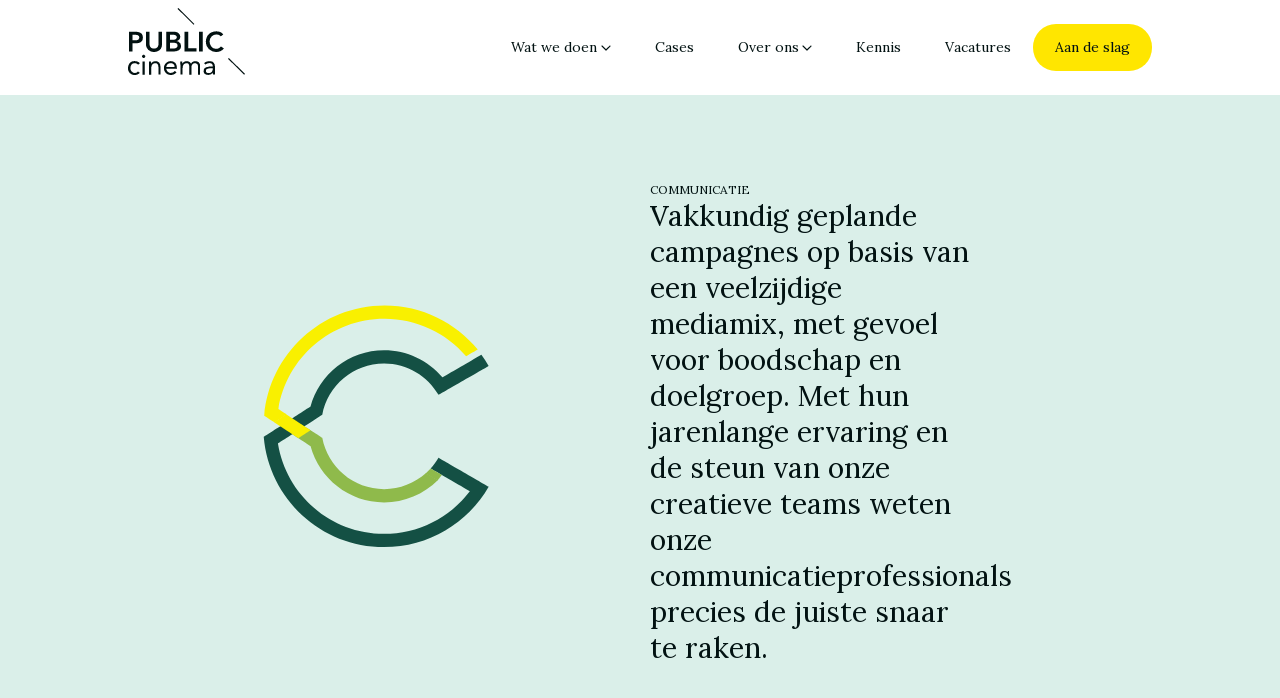

--- FILE ---
content_type: text/html; charset=utf-8
request_url: https://public-cinema.com/communicatie
body_size: 27525
content:
<!DOCTYPE html><html lang="nl"><head><meta charSet="utf-8"/><meta name="viewport" content="width=device-width"/><link sizes="16x16" type="image/png" rel="icon" href="https://www.datocms-assets.com/58934/1658743536-df_favicon-1.png?auto=format&amp;h=16&amp;w=16"/><link sizes="32x32" type="image/png" rel="icon" href="https://www.datocms-assets.com/58934/1658743536-df_favicon-1.png?auto=format&amp;h=32&amp;w=32"/><link sizes="96x96" type="image/png" rel="icon" href="https://www.datocms-assets.com/58934/1658743536-df_favicon-1.png?auto=format&amp;h=96&amp;w=96"/><link sizes="192x192" type="image/png" rel="icon" href="https://www.datocms-assets.com/58934/1658743536-df_favicon-1.png?auto=format&amp;h=192&amp;w=192"/><title>Communicatie — Wat we doen — Public Cinema</title><meta property="og:title" content="Communicatie — Wat we doen"/><meta name="twitter:title" content="Communicatie — Wat we doen"/><meta name="description" content="Vakkundig geplande campagnes op basis van een veelzijdige mediamix, met gevoel voor boodschap en doelgroep."/><meta property="og:description" content="Vakkundig geplande campagnes op basis van een veelzijdige mediamix, met gevoel voor boodschap en doelgroep."/><meta name="twitter:description" content="Vakkundig geplande campagnes op basis van een veelzijdige mediamix, met gevoel voor boodschap en doelgroep."/><meta property="og:image" content="https://www.datocms-assets.com/58934/1646995882-c-communicatie-1.png?auto=format&amp;fit=max&amp;w=1200"/><meta property="og:image:width" content="1100"/><meta property="og:image:height" content="768"/><meta property="og:image:alt" content="Illustratie oog."/><meta name="twitter:image" content="https://www.datocms-assets.com/58934/1646995882-c-communicatie-1.png?auto=format&amp;fit=max&amp;w=1200"/><meta name="twitter:image:alt" content="Illustratie oog."/><meta property="og:locale" content="en"/><meta property="og:type" content="article"/><meta property="og:site_name" content="Public Cinema"/><meta property="article:modified_time" content="2025-04-06T15:33:09Z"/><meta name="twitter:card" content="summary"/><meta name="next-head-count" content="24"/><link rel="preconnect" href="https://fonts.gstatic.com" crossorigin /><noscript data-n-css=""></noscript><script defer="" nomodule="" src="/_next/static/chunks/polyfills-42372ed130431b0a.js"></script><script src="/_next/static/chunks/webpack-5e1d98e387d270ef.js" defer=""></script><script src="/_next/static/chunks/framework-e82a91356956e6c8.js" defer=""></script><script src="/_next/static/chunks/main-1e13bfbae325d46e.js" defer=""></script><script src="/_next/static/chunks/pages/_app-c7bce4324d1f94dc.js" defer=""></script><script src="/_next/static/chunks/145-8c95a3f3fa76b926.js" defer=""></script><script src="/_next/static/chunks/462-789df9923d47002d.js" defer=""></script><script src="/_next/static/chunks/46-14c47ced71628ab0.js" defer=""></script><script src="/_next/static/chunks/318-64beffc5aa99ce44.js" defer=""></script><script src="/_next/static/chunks/453-6b071f42081b10cd.js" defer=""></script><script src="/_next/static/chunks/pages/%5B%5B...pageSlug%5D%5D-19aece446058c0d9.js" defer=""></script><script src="/_next/static/lKZTLukF5j2PJ9csK8EvE/_buildManifest.js" defer=""></script><script src="/_next/static/lKZTLukF5j2PJ9csK8EvE/_ssgManifest.js" defer=""></script><style data-href="https://fonts.googleapis.com/css2?family=Lato:wght@300;400;700;900&family=Lora:ital@0;1&display=swap">@font-face{font-family:'Lato';font-style:normal;font-weight:300;font-display:swap;src:url(https://fonts.gstatic.com/l/font?kit=S6u9w4BMUTPHh7USeww&skey=91f32e07d083dd3a&v=v25) format('woff')}@font-face{font-family:'Lato';font-style:normal;font-weight:400;font-display:swap;src:url(https://fonts.gstatic.com/l/font?kit=S6uyw4BMUTPHvxo&skey=2d58b92a99e1c086&v=v25) format('woff')}@font-face{font-family:'Lato';font-style:normal;font-weight:700;font-display:swap;src:url(https://fonts.gstatic.com/l/font?kit=S6u9w4BMUTPHh6UVeww&skey=3480a19627739c0d&v=v25) format('woff')}@font-face{font-family:'Lato';font-style:normal;font-weight:900;font-display:swap;src:url(https://fonts.gstatic.com/l/font?kit=S6u9w4BMUTPHh50Xeww&skey=d01acf708cb3b73b&v=v25) format('woff')}@font-face{font-family:'Lora';font-style:italic;font-weight:400;font-display:swap;src:url(https://fonts.gstatic.com/l/font?kit=0QI8MX1D_JOuMw_hLdO6T2wV9KnW-MoFkqs&skey=92aaeeb853a906d8&v=v37) format('woff')}@font-face{font-family:'Lora';font-style:normal;font-weight:400;font-display:swap;src:url(https://fonts.gstatic.com/l/font?kit=0QI6MX1D_JOuGQbT0gvTJPa787weuyJF&skey=1d294b6d956fb8e&v=v37) format('woff')}@font-face{font-family:'Lato';font-style:normal;font-weight:300;font-display:swap;src:url(https://fonts.gstatic.com/s/lato/v25/S6u9w4BMUTPHh7USSwaPGQ3q5d0N7w.woff2) format('woff2');unicode-range:U+0100-02BA,U+02BD-02C5,U+02C7-02CC,U+02CE-02D7,U+02DD-02FF,U+0304,U+0308,U+0329,U+1D00-1DBF,U+1E00-1E9F,U+1EF2-1EFF,U+2020,U+20A0-20AB,U+20AD-20C0,U+2113,U+2C60-2C7F,U+A720-A7FF}@font-face{font-family:'Lato';font-style:normal;font-weight:300;font-display:swap;src:url(https://fonts.gstatic.com/s/lato/v25/S6u9w4BMUTPHh7USSwiPGQ3q5d0.woff2) format('woff2');unicode-range:U+0000-00FF,U+0131,U+0152-0153,U+02BB-02BC,U+02C6,U+02DA,U+02DC,U+0304,U+0308,U+0329,U+2000-206F,U+20AC,U+2122,U+2191,U+2193,U+2212,U+2215,U+FEFF,U+FFFD}@font-face{font-family:'Lato';font-style:normal;font-weight:400;font-display:swap;src:url(https://fonts.gstatic.com/s/lato/v25/S6uyw4BMUTPHjxAwXiWtFCfQ7A.woff2) format('woff2');unicode-range:U+0100-02BA,U+02BD-02C5,U+02C7-02CC,U+02CE-02D7,U+02DD-02FF,U+0304,U+0308,U+0329,U+1D00-1DBF,U+1E00-1E9F,U+1EF2-1EFF,U+2020,U+20A0-20AB,U+20AD-20C0,U+2113,U+2C60-2C7F,U+A720-A7FF}@font-face{font-family:'Lato';font-style:normal;font-weight:400;font-display:swap;src:url(https://fonts.gstatic.com/s/lato/v25/S6uyw4BMUTPHjx4wXiWtFCc.woff2) format('woff2');unicode-range:U+0000-00FF,U+0131,U+0152-0153,U+02BB-02BC,U+02C6,U+02DA,U+02DC,U+0304,U+0308,U+0329,U+2000-206F,U+20AC,U+2122,U+2191,U+2193,U+2212,U+2215,U+FEFF,U+FFFD}@font-face{font-family:'Lato';font-style:normal;font-weight:700;font-display:swap;src:url(https://fonts.gstatic.com/s/lato/v25/S6u9w4BMUTPHh6UVSwaPGQ3q5d0N7w.woff2) format('woff2');unicode-range:U+0100-02BA,U+02BD-02C5,U+02C7-02CC,U+02CE-02D7,U+02DD-02FF,U+0304,U+0308,U+0329,U+1D00-1DBF,U+1E00-1E9F,U+1EF2-1EFF,U+2020,U+20A0-20AB,U+20AD-20C0,U+2113,U+2C60-2C7F,U+A720-A7FF}@font-face{font-family:'Lato';font-style:normal;font-weight:700;font-display:swap;src:url(https://fonts.gstatic.com/s/lato/v25/S6u9w4BMUTPHh6UVSwiPGQ3q5d0.woff2) format('woff2');unicode-range:U+0000-00FF,U+0131,U+0152-0153,U+02BB-02BC,U+02C6,U+02DA,U+02DC,U+0304,U+0308,U+0329,U+2000-206F,U+20AC,U+2122,U+2191,U+2193,U+2212,U+2215,U+FEFF,U+FFFD}@font-face{font-family:'Lato';font-style:normal;font-weight:900;font-display:swap;src:url(https://fonts.gstatic.com/s/lato/v25/S6u9w4BMUTPHh50XSwaPGQ3q5d0N7w.woff2) format('woff2');unicode-range:U+0100-02BA,U+02BD-02C5,U+02C7-02CC,U+02CE-02D7,U+02DD-02FF,U+0304,U+0308,U+0329,U+1D00-1DBF,U+1E00-1E9F,U+1EF2-1EFF,U+2020,U+20A0-20AB,U+20AD-20C0,U+2113,U+2C60-2C7F,U+A720-A7FF}@font-face{font-family:'Lato';font-style:normal;font-weight:900;font-display:swap;src:url(https://fonts.gstatic.com/s/lato/v25/S6u9w4BMUTPHh50XSwiPGQ3q5d0.woff2) format('woff2');unicode-range:U+0000-00FF,U+0131,U+0152-0153,U+02BB-02BC,U+02C6,U+02DA,U+02DC,U+0304,U+0308,U+0329,U+2000-206F,U+20AC,U+2122,U+2191,U+2193,U+2212,U+2215,U+FEFF,U+FFFD}@font-face{font-family:'Lora';font-style:italic;font-weight:400;font-display:swap;src:url(https://fonts.gstatic.com/l/font?kit=0QI8MX1D_JOuMw_hLdO6T2wV9KnW-MoFoqJ2mvWc3ZyhTjcV&skey=92aaeeb853a906d8&v=v37) format('woff');unicode-range:U+0460-052F,U+1C80-1C8A,U+20B4,U+2DE0-2DFF,U+A640-A69F,U+FE2E-FE2F}@font-face{font-family:'Lora';font-style:italic;font-weight:400;font-display:swap;src:url(https://fonts.gstatic.com/l/font?kit=0QI8MX1D_JOuMw_hLdO6T2wV9KnW-MoFoqt2mvWc3ZyhTjcV&skey=92aaeeb853a906d8&v=v37) format('woff');unicode-range:U+0301,U+0400-045F,U+0490-0491,U+04B0-04B1,U+2116}@font-face{font-family:'Lora';font-style:italic;font-weight:400;font-display:swap;src:url(https://fonts.gstatic.com/l/font?kit=0QI8MX1D_JOuMw_hLdO6T2wV9KnW-MoFotN2mvWc3ZyhTjcV&skey=92aaeeb853a906d8&v=v37) format('woff');unicode-range:U+0302-0303,U+0305,U+0307-0308,U+0310,U+0312,U+0315,U+031A,U+0326-0327,U+032C,U+032F-0330,U+0332-0333,U+0338,U+033A,U+0346,U+034D,U+0391-03A1,U+03A3-03A9,U+03B1-03C9,U+03D1,U+03D5-03D6,U+03F0-03F1,U+03F4-03F5,U+2016-2017,U+2034-2038,U+203C,U+2040,U+2043,U+2047,U+2050,U+2057,U+205F,U+2070-2071,U+2074-208E,U+2090-209C,U+20D0-20DC,U+20E1,U+20E5-20EF,U+2100-2112,U+2114-2115,U+2117-2121,U+2123-214F,U+2190,U+2192,U+2194-21AE,U+21B0-21E5,U+21F1-21F2,U+21F4-2211,U+2213-2214,U+2216-22FF,U+2308-230B,U+2310,U+2319,U+231C-2321,U+2336-237A,U+237C,U+2395,U+239B-23B7,U+23D0,U+23DC-23E1,U+2474-2475,U+25AF,U+25B3,U+25B7,U+25BD,U+25C1,U+25CA,U+25CC,U+25FB,U+266D-266F,U+27C0-27FF,U+2900-2AFF,U+2B0E-2B11,U+2B30-2B4C,U+2BFE,U+3030,U+FF5B,U+FF5D,U+1D400-1D7FF,U+1EE00-1EEFF}@font-face{font-family:'Lora';font-style:italic;font-weight:400;font-display:swap;src:url(https://fonts.gstatic.com/l/font?kit=0QI8MX1D_JOuMw_hLdO6T2wV9KnW-MoFosF2mvWc3ZyhTjcV&skey=92aaeeb853a906d8&v=v37) format('woff');unicode-range:U+0001-000C,U+000E-001F,U+007F-009F,U+20DD-20E0,U+20E2-20E4,U+2150-218F,U+2190,U+2192,U+2194-2199,U+21AF,U+21E6-21F0,U+21F3,U+2218-2219,U+2299,U+22C4-22C6,U+2300-243F,U+2440-244A,U+2460-24FF,U+25A0-27BF,U+2800-28FF,U+2921-2922,U+2981,U+29BF,U+29EB,U+2B00-2BFF,U+4DC0-4DFF,U+FFF9-FFFB,U+10140-1018E,U+10190-1019C,U+101A0,U+101D0-101FD,U+102E0-102FB,U+10E60-10E7E,U+1D2C0-1D2D3,U+1D2E0-1D37F,U+1F000-1F0FF,U+1F100-1F1AD,U+1F1E6-1F1FF,U+1F30D-1F30F,U+1F315,U+1F31C,U+1F31E,U+1F320-1F32C,U+1F336,U+1F378,U+1F37D,U+1F382,U+1F393-1F39F,U+1F3A7-1F3A8,U+1F3AC-1F3AF,U+1F3C2,U+1F3C4-1F3C6,U+1F3CA-1F3CE,U+1F3D4-1F3E0,U+1F3ED,U+1F3F1-1F3F3,U+1F3F5-1F3F7,U+1F408,U+1F415,U+1F41F,U+1F426,U+1F43F,U+1F441-1F442,U+1F444,U+1F446-1F449,U+1F44C-1F44E,U+1F453,U+1F46A,U+1F47D,U+1F4A3,U+1F4B0,U+1F4B3,U+1F4B9,U+1F4BB,U+1F4BF,U+1F4C8-1F4CB,U+1F4D6,U+1F4DA,U+1F4DF,U+1F4E3-1F4E6,U+1F4EA-1F4ED,U+1F4F7,U+1F4F9-1F4FB,U+1F4FD-1F4FE,U+1F503,U+1F507-1F50B,U+1F50D,U+1F512-1F513,U+1F53E-1F54A,U+1F54F-1F5FA,U+1F610,U+1F650-1F67F,U+1F687,U+1F68D,U+1F691,U+1F694,U+1F698,U+1F6AD,U+1F6B2,U+1F6B9-1F6BA,U+1F6BC,U+1F6C6-1F6CF,U+1F6D3-1F6D7,U+1F6E0-1F6EA,U+1F6F0-1F6F3,U+1F6F7-1F6FC,U+1F700-1F7FF,U+1F800-1F80B,U+1F810-1F847,U+1F850-1F859,U+1F860-1F887,U+1F890-1F8AD,U+1F8B0-1F8BB,U+1F8C0-1F8C1,U+1F900-1F90B,U+1F93B,U+1F946,U+1F984,U+1F996,U+1F9E9,U+1FA00-1FA6F,U+1FA70-1FA7C,U+1FA80-1FA89,U+1FA8F-1FAC6,U+1FACE-1FADC,U+1FADF-1FAE9,U+1FAF0-1FAF8,U+1FB00-1FBFF}@font-face{font-family:'Lora';font-style:italic;font-weight:400;font-display:swap;src:url(https://fonts.gstatic.com/l/font?kit=0QI8MX1D_JOuMw_hLdO6T2wV9KnW-MoFoqB2mvWc3ZyhTjcV&skey=92aaeeb853a906d8&v=v37) format('woff');unicode-range:U+0102-0103,U+0110-0111,U+0128-0129,U+0168-0169,U+01A0-01A1,U+01AF-01B0,U+0300-0301,U+0303-0304,U+0308-0309,U+0323,U+0329,U+1EA0-1EF9,U+20AB}@font-face{font-family:'Lora';font-style:italic;font-weight:400;font-display:swap;src:url(https://fonts.gstatic.com/l/font?kit=0QI8MX1D_JOuMw_hLdO6T2wV9KnW-MoFoqF2mvWc3ZyhTjcV&skey=92aaeeb853a906d8&v=v37) format('woff');unicode-range:U+0100-02BA,U+02BD-02C5,U+02C7-02CC,U+02CE-02D7,U+02DD-02FF,U+0304,U+0308,U+0329,U+1D00-1DBF,U+1E00-1E9F,U+1EF2-1EFF,U+2020,U+20A0-20AB,U+20AD-20C0,U+2113,U+2C60-2C7F,U+A720-A7FF}@font-face{font-family:'Lora';font-style:italic;font-weight:400;font-display:swap;src:url(https://fonts.gstatic.com/l/font?kit=0QI8MX1D_JOuMw_hLdO6T2wV9KnW-MoFoq92mvWc3ZyhTg&skey=92aaeeb853a906d8&v=v37) format('woff');unicode-range:U+0000-00FF,U+0131,U+0152-0153,U+02BB-02BC,U+02C6,U+02DA,U+02DC,U+0304,U+0308,U+0329,U+2000-206F,U+20AC,U+2122,U+2191,U+2193,U+2212,U+2215,U+FEFF,U+FFFD}@font-face{font-family:'Lora';font-style:normal;font-weight:400;font-display:swap;src:url(https://fonts.gstatic.com/l/font?kit=0QI6MX1D_JOuGQbT0gvTJPa787weuxJMkqt8ndeYxZ2JTg&skey=1d294b6d956fb8e&v=v37) format('woff');unicode-range:U+0460-052F,U+1C80-1C8A,U+20B4,U+2DE0-2DFF,U+A640-A69F,U+FE2E-FE2F}@font-face{font-family:'Lora';font-style:normal;font-weight:400;font-display:swap;src:url(https://fonts.gstatic.com/l/font?kit=0QI6MX1D_JOuGQbT0gvTJPa787weuxJFkqt8ndeYxZ2JTg&skey=1d294b6d956fb8e&v=v37) format('woff');unicode-range:U+0301,U+0400-045F,U+0490-0491,U+04B0-04B1,U+2116}@font-face{font-family:'Lora';font-style:normal;font-weight:400;font-display:swap;src:url(https://fonts.gstatic.com/l/font?kit=0QI6MX1D_JOuGQbT0gvTJPa787weuxI9kqt8ndeYxZ2JTg&skey=1d294b6d956fb8e&v=v37) format('woff');unicode-range:U+0302-0303,U+0305,U+0307-0308,U+0310,U+0312,U+0315,U+031A,U+0326-0327,U+032C,U+032F-0330,U+0332-0333,U+0338,U+033A,U+0346,U+034D,U+0391-03A1,U+03A3-03A9,U+03B1-03C9,U+03D1,U+03D5-03D6,U+03F0-03F1,U+03F4-03F5,U+2016-2017,U+2034-2038,U+203C,U+2040,U+2043,U+2047,U+2050,U+2057,U+205F,U+2070-2071,U+2074-208E,U+2090-209C,U+20D0-20DC,U+20E1,U+20E5-20EF,U+2100-2112,U+2114-2115,U+2117-2121,U+2123-214F,U+2190,U+2192,U+2194-21AE,U+21B0-21E5,U+21F1-21F2,U+21F4-2211,U+2213-2214,U+2216-22FF,U+2308-230B,U+2310,U+2319,U+231C-2321,U+2336-237A,U+237C,U+2395,U+239B-23B7,U+23D0,U+23DC-23E1,U+2474-2475,U+25AF,U+25B3,U+25B7,U+25BD,U+25C1,U+25CA,U+25CC,U+25FB,U+266D-266F,U+27C0-27FF,U+2900-2AFF,U+2B0E-2B11,U+2B30-2B4C,U+2BFE,U+3030,U+FF5B,U+FF5D,U+1D400-1D7FF,U+1EE00-1EEFF}@font-face{font-family:'Lora';font-style:normal;font-weight:400;font-display:swap;src:url(https://fonts.gstatic.com/l/font?kit=0QI6MX1D_JOuGQbT0gvTJPa787weuxIvkqt8ndeYxZ2JTg&skey=1d294b6d956fb8e&v=v37) format('woff');unicode-range:U+0001-000C,U+000E-001F,U+007F-009F,U+20DD-20E0,U+20E2-20E4,U+2150-218F,U+2190,U+2192,U+2194-2199,U+21AF,U+21E6-21F0,U+21F3,U+2218-2219,U+2299,U+22C4-22C6,U+2300-243F,U+2440-244A,U+2460-24FF,U+25A0-27BF,U+2800-28FF,U+2921-2922,U+2981,U+29BF,U+29EB,U+2B00-2BFF,U+4DC0-4DFF,U+FFF9-FFFB,U+10140-1018E,U+10190-1019C,U+101A0,U+101D0-101FD,U+102E0-102FB,U+10E60-10E7E,U+1D2C0-1D2D3,U+1D2E0-1D37F,U+1F000-1F0FF,U+1F100-1F1AD,U+1F1E6-1F1FF,U+1F30D-1F30F,U+1F315,U+1F31C,U+1F31E,U+1F320-1F32C,U+1F336,U+1F378,U+1F37D,U+1F382,U+1F393-1F39F,U+1F3A7-1F3A8,U+1F3AC-1F3AF,U+1F3C2,U+1F3C4-1F3C6,U+1F3CA-1F3CE,U+1F3D4-1F3E0,U+1F3ED,U+1F3F1-1F3F3,U+1F3F5-1F3F7,U+1F408,U+1F415,U+1F41F,U+1F426,U+1F43F,U+1F441-1F442,U+1F444,U+1F446-1F449,U+1F44C-1F44E,U+1F453,U+1F46A,U+1F47D,U+1F4A3,U+1F4B0,U+1F4B3,U+1F4B9,U+1F4BB,U+1F4BF,U+1F4C8-1F4CB,U+1F4D6,U+1F4DA,U+1F4DF,U+1F4E3-1F4E6,U+1F4EA-1F4ED,U+1F4F7,U+1F4F9-1F4FB,U+1F4FD-1F4FE,U+1F503,U+1F507-1F50B,U+1F50D,U+1F512-1F513,U+1F53E-1F54A,U+1F54F-1F5FA,U+1F610,U+1F650-1F67F,U+1F687,U+1F68D,U+1F691,U+1F694,U+1F698,U+1F6AD,U+1F6B2,U+1F6B9-1F6BA,U+1F6BC,U+1F6C6-1F6CF,U+1F6D3-1F6D7,U+1F6E0-1F6EA,U+1F6F0-1F6F3,U+1F6F7-1F6FC,U+1F700-1F7FF,U+1F800-1F80B,U+1F810-1F847,U+1F850-1F859,U+1F860-1F887,U+1F890-1F8AD,U+1F8B0-1F8BB,U+1F8C0-1F8C1,U+1F900-1F90B,U+1F93B,U+1F946,U+1F984,U+1F996,U+1F9E9,U+1FA00-1FA6F,U+1FA70-1FA7C,U+1FA80-1FA89,U+1FA8F-1FAC6,U+1FACE-1FADC,U+1FADF-1FAE9,U+1FAF0-1FAF8,U+1FB00-1FBFF}@font-face{font-family:'Lora';font-style:normal;font-weight:400;font-display:swap;src:url(https://fonts.gstatic.com/l/font?kit=0QI6MX1D_JOuGQbT0gvTJPa787weuxJOkqt8ndeYxZ2JTg&skey=1d294b6d956fb8e&v=v37) format('woff');unicode-range:U+0102-0103,U+0110-0111,U+0128-0129,U+0168-0169,U+01A0-01A1,U+01AF-01B0,U+0300-0301,U+0303-0304,U+0308-0309,U+0323,U+0329,U+1EA0-1EF9,U+20AB}@font-face{font-family:'Lora';font-style:normal;font-weight:400;font-display:swap;src:url(https://fonts.gstatic.com/l/font?kit=0QI6MX1D_JOuGQbT0gvTJPa787weuxJPkqt8ndeYxZ2JTg&skey=1d294b6d956fb8e&v=v37) format('woff');unicode-range:U+0100-02BA,U+02BD-02C5,U+02C7-02CC,U+02CE-02D7,U+02DD-02FF,U+0304,U+0308,U+0329,U+1D00-1DBF,U+1E00-1E9F,U+1EF2-1EFF,U+2020,U+20A0-20AB,U+20AD-20C0,U+2113,U+2C60-2C7F,U+A720-A7FF}@font-face{font-family:'Lora';font-style:normal;font-weight:400;font-display:swap;src:url(https://fonts.gstatic.com/l/font?kit=0QI6MX1D_JOuGQbT0gvTJPa787weuxJBkqt8ndeYxZ0&skey=1d294b6d956fb8e&v=v37) format('woff');unicode-range:U+0000-00FF,U+0131,U+0152-0153,U+02BB-02BC,U+02C6,U+02DA,U+02DC,U+0304,U+0308,U+0329,U+2000-206F,U+20AC,U+2122,U+2191,U+2193,U+2212,U+2215,U+FEFF,U+FFFD}</style></head><body><div id="__next"><main><style data-emotion="css-global 1vvn52f">html{line-height:1.15;-webkit-text-size-adjust:100%;}body{margin:0;}main{display:block;}h1{font-size:2em;margin:0.67em 0;}hr{box-sizing:content-box;height:0;overflow:visible;}pre{font-family:monospace,monospace;font-size:1em;}a{background-color:transparent;}abbr[title]{border-bottom:none;-webkit-text-decoration:underline;text-decoration:underline;-webkit-text-decoration:underline dotted;text-decoration:underline dotted;}b,strong{font-weight:bolder;}code,kbd,samp{font-family:monospace,monospace;font-size:1em;}small{font-size:80%;}sub,sup{font-size:75%;line-height:0;position:relative;vertical-align:baseline;}sub{bottom:-0.25em;}sup{top:-0.5em;}img{border-style:none;}button,input,optgroup,select,textarea{font-family:inherit;font-size:100%;line-height:1.15;margin:0;}button,input{overflow:visible;}button,select{text-transform:none;}button,[type="button"],[type="reset"],[type="submit"]{-webkit-appearance:button;}button::-moz-focus-inner,[type="button"]::-moz-focus-inner,[type="reset"]::-moz-focus-inner,[type="submit"]::-moz-focus-inner{border-style:none;padding:0;}button:-moz-focusring,[type="button"]:-moz-focusring,[type="reset"]:-moz-focusring,[type="submit"]:-moz-focusring{outline:1px dotted ButtonText;}fieldset{padding:0.35em 0.75em 0.625em;}legend{box-sizing:border-box;color:inherit;display:table;max-width:100%;padding:0;white-space:normal;}progress{vertical-align:baseline;}textarea{overflow:auto;}[type="checkbox"],[type="radio"]{box-sizing:border-box;padding:0;}[type="number"]::-webkit-inner-spin-button,[type="number"]::-webkit-outer-spin-button{height:auto;}[type="search"]{-webkit-appearance:textfield;outline-offset:-2px;}[type="search"]::-webkit-search-decoration{-webkit-appearance:none;}::-webkit-file-upload-button{-webkit-appearance:button;font:inherit;}details{display:block;}summary{display:-webkit-box;display:-webkit-list-item;display:-ms-list-itembox;display:list-item;}template{display:none;}[hidden]{display:none;}html,body{font-size:16px;font-family:Lora,serif;background:white;color:hsl(178, 79%, 4%);position:relative;z-index:0;line-height:1.46em;}body{-webkit-transition:background 0.3s ease;transition:background 0.3s ease;}h1,h2,h3,h4,h5,h6{line-height:1.33em;}@media (max-aspect-ratio: 1000 / 1001){body{background:white!important;}}@media (min-aspect-ratio: 1 / 1){*[data-image='narrow'] *[data-image='item']{grid-column:4/10!important;}*[data-columns='narrow'] *[data-columns='item']{grid-column:1/13!important;}}*{box-sizing:border-box;}*[data-text-color='Dark']{color:hsl(178, 79%, 4%);}*[data-text-color='Light']{color:white;}a{color:inherit;-webkit-transition:color 0.2s ease;transition:color 0.2s ease;}a:hover{color:hsl(169, 57%, 23%);}a,button{-webkit-tap-highlight-color:transparent;}pre{white-space:pre-wrap;}</style><style data-emotion="css 1ofrbpp">.css-1ofrbpp{position:-webkit-sticky;position:sticky;top:-95px;-webkit-transition:background 0.4s ease,color 0.4s,top .5s ease-in;transition:background 0.4s ease,color 0.4s,top .5s ease-in;background:transparent;z-index:200;}.css-1ofrbpp .e1v39psr20 path{-webkit-transition:fill 0.2s ease;transition:fill 0.2s ease;}.css-1ofrbpp .e1v39psr25 path{-webkit-transition:stroke 0.2s ease;transition:stroke 0.2s ease;}.css-1ofrbpp:hover{background:white;}.css-1ofrbpp:not(:hover) .e1v39psr18{color:hsl(178, 79%, 4%);}.css-1ofrbpp:not(:hover) .e1v39psr20 path{-webkit-transition:fill 0.4s ease;transition:fill 0.4s ease;}.css-1ofrbpp:not(:hover) .e1v39psr25 path{-webkit-transition:stroke 0.4s ease;transition:stroke 0.4s ease;}</style><div class="css-1ofrbpp e1v39psr9"><style data-emotion="css 1nc3zx9">.css-1nc3zx9{margin-left:auto;margin-right:auto;width:80vw;max-width:1312px;display:-webkit-box;display:-webkit-flex;display:-ms-flexbox;display:flex;felx-wrap:no-wrap;padding:17px 0;height:95px;}@media (max-aspect-ratio:1000/1001){.css-1nc3zx9{width:calc(100vw - 48px);}}@media (max-aspect-ratio:1000/1001){.css-1nc3zx9 .e1v39psr10{-webkit-clip-path:polygon(100% 0%, 100% 0%, 100% 100%, 100% 100%);clip-path:polygon(100% 0%, 100% 0%, 100% 100%, 100% 100%);opacity:0;-webkit-transition:clip-path 1s cubic-bezier(0.8, 0, 0.1, 1),opacity 0.5s ease 1s;transition:clip-path 1s cubic-bezier(0.8, 0, 0.1, 1),opacity 0.5s ease 1s;pointer-events:none;}.css-1nc3zx9 .e1v39psr10:before{display:block;content:'';height:95px;position:fixed;left:0;top:0;width:100%;background:white;z-index:20;}}.css-1nc3zx9 .e1v39psr13{height:calc(1.2857em + 0.857em * 2 + 4px);width:calc(1.2857em + 0.857em * 2 + 4px);}.css-1nc3zx9 .e1v39psr13::before{-webkit-transform:translate(0, -5px);-moz-transform:translate(0, -5px);-ms-transform:translate(0, -5px);transform:translate(0, -5px);}.css-1nc3zx9 .e1v39psr13::after{-webkit-transform:translate(0, 5px);-moz-transform:translate(0, 5px);-ms-transform:translate(0, 5px);transform:translate(0, 5px);}</style><div class="css-1nc3zx9 e1v39psr8"><style data-emotion="css 1ex4zi6">.css-1ex4zi6{position:relative;z-index:1000;}</style><a href="/" class="css-1ex4zi6 e1v39psr21"><style data-emotion="css 1byei1y">.css-1byei1y{margin-right:auto;position:relative;z-index:100;margin-top:-9px;}</style><svg width="117" height="67" fill="none" xmlns="http://www.w3.org/2000/svg" class="css-1byei1y e1v39psr20"><path d="M.9 23.8h6.7c1 0 1.8 0 2.7.3a7 7 0 0 1 2.4.9c.7.4 1.2 1 1.6 1.7.4.9.6 1.8.6 2.8 0 1-.2 2-.6 3-.4.7-1 1.3-1.8 1.8-.8.4-1.6.7-2.5.8-1 .2-2 .2-3 .2H4.4v8.2H1V23.8Zm5.7 8.5h1.6c.5 0 1-.2 1.5-.4.4-.1.8-.4 1-.8.4-.5.6-1 .5-1.6 0-.5 0-1-.3-1.4l-1-.9-1.4-.3-1.5-.1H4.4v5.5h2.2ZM34 36.2a7.4 7.4 0 0 1-4.8 7.2c-2 .8-4.3.8-6.4 0a7 7 0 0 1-4.2-4c-.4-1-.6-2-.6-3.1V23.8h3.5v12.4l.3 1.5c.1.5.4 1 .7 1.5.4.4.9.8 1.4 1a5.5 5.5 0 0 0 4.2 0 4 4 0 0 0 2.2-2.5l.2-1.5V23.8H34v12.4Zm4.4-12.4H46a9 9 0 0 1 2.3.2c.7.2 1.3.5 2 1a4.6 4.6 0 0 1 2 3.8 5 5 0 0 1-1 2.7 6 6 0 0 1-2.6 1.6l1.7.5a4.7 4.7 0 0 1 2.6 4.3c0 1-.1 1.8-.6 2.7a5 5 0 0 1-1.7 1.7l-2.4.9-2.8.3h-7.2V23.8Zm3.5 8h3.2c1 0 2-.2 2.7-.7a2.4 2.4 0 0 0 .7-2.9l-.7-.8c-.9-.5-2-.7-3-.6H42v5Zm0 8.7h3.3l1.4-.1c.5 0 1-.2 1.4-.4.5-.2.8-.5 1.1-.9.3-.5.5-1 .4-1.5a2.3 2.3 0 0 0-1-2.2c-1-.5-2-.7-3.2-.6H42v5.7Zm14.7-16.7h3.6v16.5h8.4v3.2h-12V23.8Zm14.5 0h3.6v19.7H71V23.8Zm21.6 4.6a6.1 6.1 0 0 0-2.1-1.6l-2.1-.3a6.4 6.4 0 0 0-4.9 2 6.8 6.8 0 0 0-2 5c0 1 .2 2 .6 2.9a6.5 6.5 0 0 0 6.3 4.4c.8 0 1.6-.2 2.3-.6.8-.4 1.6-1 2.1-1.8l3 2a8 8 0 0 1-3.3 2.7c-1.3.6-2.7.9-4.2.9-1.4 0-2.8-.3-4.2-.8a9.5 9.5 0 0 1-5.5-5.3 11.4 11.4 0 0 1 0-8.5 9.6 9.6 0 0 1 2.2-3.3c1-1 2-1.6 3.3-2a11.7 11.7 0 0 1 8-.1c1.3.5 2.4 1.4 3.2 2.4l-2.7 2ZM10.1 56.8c-.4-.5-.9-1-1.5-1.2a4.6 4.6 0 0 0-3.8 0c-.5.2-1 .6-1.3 1a6.1 6.1 0 0 0-.8 5.4 5 5 0 0 0 1 1.5A4 4 0 0 0 6.8 65a4 4 0 0 0 3.3-1.6l1.6 1.5c-.6.7-1.4 1.3-2.3 1.6-1.8.7-3.7.7-5.5 0a6 6 0 0 1-3.5-3.6C0 61.9 0 61 0 60s.2-1.9.5-2.7a6.4 6.4 0 0 1 6.3-4.2c1 0 1.9.2 2.7.5a6 6 0 0 1 2.4 1.6L10 56.8Zm3.9-8.4a1.5 1.5 0 0 1 .5-1.1 1.6 1.6 0 0 1 2.3 0 1.6 1.6 0 0 1 .5 1 1.6 1.6 0 0 1-.5 1.2 1.7 1.7 0 0 1-2.3 0 1.6 1.6 0 0 1-.5-1.1Zm.5 5.1h2.2v13.2h-2.2V53.5Zm6.5 3.1v-3.1h2v2.2l.7-1a4.6 4.6 0 0 1 3.7-1.5c.8 0 1.6.1 2.3.4a4.2 4.2 0 0 1 2.4 2.8c.2.7.3 1.4.3 2.2v8h-2v-7.8c0-1-.3-1.9-.8-2.6a2.7 2.7 0 0 0-2.3-1c-.6 0-1.2.2-1.8.4-.5.2-1 .6-1.3 1-.3.5-.6 1-.7 1.7-.2.6-.2 1.3-.2 2v6.4H21v-10Zm27.5 7.7c-.7.9-1.6 1.6-2.6 2.1a8.3 8.3 0 0 1-6 0 6.3 6.3 0 0 1-3.5-3.6 8 8 0 0 1 0-5.5c.4-.8.9-1.6 1.5-2.2a6.5 6.5 0 0 1 4.8-2 8 8 0 0 1 2.6.5c.7.3 1.4.8 2 1.4.5.6 1 1.3 1.2 2.2.3.9.4 1.9.4 2.9v.6H38.3c0 .6.2 1.1.4 1.6a4.5 4.5 0 0 0 2.3 2.3 5.3 5.3 0 0 0 4-.2c.7-.3 1.3-.8 1.8-1.5l1.7 1.4Zm-1.9-5.4a3.7 3.7 0 0 0-1-2.7 3.9 3.9 0 0 0-3-1c-1-.1-2.1.3-3 1-.7.7-1.2 1.7-1.3 2.7h8.3Zm5.7-2.3v-3.1h2v2.2l.7-1a4.7 4.7 0 0 1 2.2-1.3 5 5 0 0 1 1.5-.2 4 4 0 0 1 1.9.3l1.2.6.7.8.5.8c.4-.7 1-1.3 1.6-1.8.8-.5 1.6-.7 2.5-.7.8 0 1.6.1 2.4.4.6.2 1.1.6 1.5 1.1.4.5.7 1.1.9 1.7.2.8.2 1.6.2 2.3v8H70v-7.9l-.1-1.3a3 3 0 0 0-.5-1.2l-1-.8a3.6 3.6 0 0 0-2.9 0 3.4 3.4 0 0 0-1.8 2c-.2.5-.3 1-.3 1.6v7.6h-2.2v-7.5c.1-1 0-2.1-.5-3a2.1 2.1 0 0 0-2-1 4 4 0 0 0-1.8.4c-.5.2-1 .6-1.3 1-.3.5-.6 1-.7 1.6l-.3 2v6.4h-2.2v-10Zm23.8-1.4a6 6 0 0 1 2.4-1.5c1-.4 1.9-.5 2.9-.5 2 0 3.3.4 4.2 1.4a6 6 0 0 1 1.3 4.1v6.8l.2 1.1H85l-.2-1v-1a5 5 0 0 1-4.3 2.3c-.7 0-1.3 0-2-.2-.5-.1-1-.4-1.5-.7a3 3 0 0 1-1-1.2c-.3-.5-.4-1.1-.4-1.7 0-1 .2-1.8.8-2.6a5 5 0 0 1 2.1-1.3l2.7-.6 2.7-.1h.8V58a2.7 2.7 0 0 0-.8-2.2c-.7-.5-1.6-.8-2.4-.7-.8 0-1.5.1-2.1.4a5 5 0 0 0-1.9 1l-1.4-1.4Zm6.4 5.1a8 8 0 0 0-3.4.6 2 2 0 0 0-1.2 2 1.9 1.9 0 0 0 .8 1.7c.7.4 1.4.6 2.1.5a4 4 0 0 0 1.7-.3 3.6 3.6 0 0 0 1.9-2c.2-.6.3-1 .3-1.6v-.9h-2.2ZM65.7 16.8 49.5.8l.9-.8 16.1 16-.8.8ZM100.8 50l-.8.8 16.2 16 .8-.9-16.2-16Z" fill="#021111"></path></svg></a><style data-emotion="css sd5taj">.css-sd5taj{margin-left:auto;display:-webkit-box;display:-webkit-flex;display:-ms-flexbox;display:flex;-webkit-align-items:center;-webkit-box-align:center;-ms-flex-align:center;align-items:center;font-family:Lato;font-size:calc(0.28vw + 11.94px);line-height:1.46em;font-weight:400;}@media (min-width: 1441px){.css-sd5taj{font-size:16px;}}@media (max-aspect-ratio:1000/1001){.css-sd5taj{display:none;}}</style><div class="css-sd5taj e1v39psr11"><style data-emotion="css 5kthid">.css-5kthid{position:static;}.css-5kthid >a{position:relative;z-index:2;}.css-5kthid .e1v39psr18{background:transparent;color:hsl(178, 79%, 4%);color:hsl(178, 79%, 4%);position:relative;z-index:10;}.css-5kthid .e1v39psr18 svg{-webkit-transition:-webkit-transform 0.4s cubic-bezier(0.7, -0.3, 0.3, 1.3);transition:transform 0.4s cubic-bezier(0.7, -0.3, 0.3, 1.3);}@media (max-aspect-ratio:1000/1001){.css-5kthid svg{display:none;}.css-5kthid>div>a{display:block;padding-left:3em;}}@media (min-aspect-ratio:1/1){.css-5kthid:hover .e1v39psr18{z-index:1;background:#DAEFE9;color:hsl(178, 79%, 4%);}.css-5kthid:hover .e1v39psr18 >svg{-webkit-transform:rotate(180deg);-moz-transform:rotate(180deg);-ms-transform:rotate(180deg);transform:rotate(180deg);}.css-5kthid:hover .e1v39psr17{pointer-events:auto;-webkit-clip-path:polygon(0% 0%, 100% 0%, 100% 100%, 0% 100%);clip-path:polygon(0% 0%, 100% 0%, 100% 100%, 0% 100%);}}</style><div class="css-5kthid e1v39psr15"><div><style data-emotion="css 1fskcdp">.css-1fskcdp{font-family:Lora;}</style><style data-emotion="css skelpc">.css-skelpc{font-family:Lato;display:inline-block;font-weight:400;font-size:14px;line-height:1.2857em;border:1px solid transparent;outline:none;color:white;text-align:center;-webkit-transition:background .2s ease,color .2s ease;transition:background .2s ease,color .2s ease;-webkit-text-decoration:none;text-decoration:none;padding:1em 1.5em;display:-webkit-box;display:-webkit-flex;display:-ms-flexbox;display:flex;-webkit-align-items:center;-webkit-box-align:center;-ms-flex-align:center;align-items:center;-webkit-box-flex-wrap:nowrap;-webkit-flex-wrap:nowrap;-ms-flex-wrap:nowrap;flex-wrap:nowrap;background:hsl(178, 79%, 4%);border-radius:1.97em;font-family:Lora;}.css-skelpc:hover,.css-skelpc:active{cursor:pointer;color:#fff;}.css-skelpc path{-webkit-transition:stroke .2s ease;transition:stroke .2s ease;}@media (max-aspect-ratio:1000/1001){.css-skelpc{padding:0.857em 1.57em;}}.css-skelpc:hover{background:hsl(169, 57%, 23%);}.css-skelpc:active{background:hsl(169, 57%, 30%);}</style><button class="e1v39psr18 css-skelpc eny54283"> <!-- -->Wat we doen<style data-emotion="css 1ezra6a">.css-1ezra6a{vertical-align:middle;display:inline-block;margin:0.1em 0 0 0.25em;}</style><svg width="10" height="6" viewBox="0 0 10 6.001" fill="none" xmlns="http://www.w3.org/2000/svg" class="css-1ezra6a e1v39psr25"><path d="M9 1.02353C8.85799 1.18824 5.02367 5 5.02367 5L1 1" stroke-width="1.1" stroke="#021111" stroke-miterlimit="10" stroke-linecap="round"></path></svg></button><style data-emotion="css 13mdqvw">@media (min-aspect-ratio:1/1){.css-13mdqvw{position:absolute;left:0;right:0;top:0;background:white;pointer-events:none;-webkit-clip-path:polygon(0% 0%, 100% 0%, 100% 0%, 0% 0%);clip-path:polygon(0% 0%, 100% 0%, 100% 0%, 0% 0%);-webkit-transition:clip-path 0.4s cubic-bezier(0.7, 0, 0.3, 1);transition:clip-path 0.4s cubic-bezier(0.7, 0, 0.3, 1);padding-top:calc(1.88vw + 32.96px);}}</style><div class="css-13mdqvw e1v39psr17"><style data-emotion="css 1k9phxj">.css-1k9phxj{display:grid;grid-template-columns:repeat(12, 1fr);gap:calc(0.47vw + 13.24px);margin-left:auto;margin-right:auto;width:80vw;max-width:1312px;}@media (max-aspect-ratio:1000/1001){.css-1k9phxj{grid-template-columns:repeat(6, 1fr);width:calc(100vw - 48px);}}@media (max-aspect-ratio:1000/1001){.css-1k9phxj{z-index:999;display:block;}}</style><div class="css-1k9phxj e1v39psr16"><style data-emotion="css 1ooutwu">.css-1ooutwu{grid-column:1/13;display:grid;gap:calc(0.47vw + 13.24px);grid-template-columns:repeat(3, 1fr);margin:0 -20px;padding:calc(1.88vw + 32.96px) 0 calc(3.76vw + 45.92px) 0;}@media (max-aspect-ratio:1000/1001){.css-1ooutwu{display:-webkit-box;display:-webkit-flex;display:-ms-flexbox;display:flex;grid-column:1/7;overflow-x:auto;gap:24px;width:100vw;padding:calc(0.94vw + 16.48px) 0;margin:0 -24px;}.css-1ooutwu:before,.css-1ooutwu:after{display:block;content:'';width:1px;height:100px;background:rgba(0, 0, 0, 0);-webkit-box-flex:0;-webkit-flex-grow:0;-ms-flex-positive:0;flex-grow:0;-webkit-flex-shrink:0;-ms-flex-negative:0;flex-shrink:0;}}@media (max-aspect-ratio:1000/1001){.css-1ooutwu{-webkit-flex-direction:row;-ms-flex-direction:row;flex-direction:row;}}</style><div class="css-1ooutwu e1v39psr28"><style data-emotion="css dys0hn">.css-dys0hn{box-shadow:0px 0px 15px rgba(209, 209, 209, 0.35);border-radius:8px;padding:calc(1.88vw + 32.96px) 20px calc(1.88vw + 32.96px) 20px;position:relative;-webkit-transition:box-shadow 0.3s ease,background 0.3s ease;transition:box-shadow 0.3s ease,background 0.3s ease;-webkit-text-decoration:none;text-decoration:none;}.css-dys0hn:after{display:block;content:'';width:0;height:0;border:8px solid hsl(169, 57%, 23%);border-left:8px solid transparent;border-top:8px solid transparent;position:absolute;right:16px;bottom:16px;}@media (min-aspect-ratio:1/1){.css-dys0hn:hover{cursor:pointer;box-shadow:0px 1px 9px rgba(0, 0, 0, 0.25);color:hsl(178, 79%, 4%);background:white;}}@media (max-aspect-ratio:1000/1001){.css-dys0hn{width:80vw;-webkit-box-flex:0;-webkit-flex-grow:0;-ms-flex-positive:0;flex-grow:0;-webkit-flex-shrink:0;-ms-flex-negative:0;flex-shrink:0;background:white;box-shadow:0px 1px 9px rgba(0, 0, 0, 0.25);}}</style><a href="/consultancy" class="css-dys0hn e1v39psr27"><style data-emotion="css mwx8ou">.css-mwx8ou{text-align:center;margin-bottom:1rem;}</style><div class="css-mwx8ou e1v39psr7"><!--$--><!--/$--></div><style data-emotion="css 1tothqs">.css-1tothqs{font-size:calc(0.94vw + 16.48px);margin:0;font-family:Lora;font-weight:400;line-height:1.28em;margin:0 0 calc(0.47vw + 13.24px) 0;}@media (min-width: 1441px){.css-1tothqs{font-size:30px;}}</style><h3 class="css-1tothqs e1v39psr23"><style data-emotion="css 7vpwco">.css-7vpwco{vertical-align:middle;display:inline-block;margin:-1em 0.15em 0 0;}</style><svg width="11" height="11" fill="none" xmlns="http://www.w3.org/2000/svg" class="css-7vpwco e1v39psr24"><path d="M6.5 11V8c0-.4 0-.8-.2-1.2l.4.4.6.4L10 9l1-1.6L8.3 6a3 3 0 0 0-1.2-.5c.2 0 .4 0 .6-.2l.6-.3L11 3.6l-1-1.7-2.7 1.5-.6.4-.4.4.2-.6V0h-2v3.6l.2.6-.4-.4-.6-.4L1 2 0 3.5 2.7 5l.6.3.6.2a4 4 0 0 0-1.2.5L0 7.5 1 9l2.7-1.5.5-.4c.2 0 .4-.2.5-.4l-.2.6V11h2Z" fill="#8BC751"></path></svg>Consultancy</h3><style data-emotion="css 1h0e5q2">.css-1h0e5q2{font-family:Lato;font-size:calc(0.28vw + 11.94px);line-height:1.46em;font-weight:400;}@media (min-width: 1441px){.css-1h0e5q2{font-size:16px;}}</style><div class="css-1h0e5q2 e1v39psr22">Onze consultants zijn snelle denkers met een scherp luisterend oor: jouw partner in complexe maatschappelijke en organisatievraagstukken.</div></a><a href="/communicatie" class="css-dys0hn e1v39psr27"><div class="css-mwx8ou e1v39psr7"><!--$--><!--/$--></div><h3 class="css-1tothqs e1v39psr23"><svg width="11" height="11" fill="none" xmlns="http://www.w3.org/2000/svg" class="css-7vpwco e1v39psr24"><path d="M6.5 11V8c0-.4 0-.8-.2-1.2l.4.4.6.4L10 9l1-1.6L8.3 6a3 3 0 0 0-1.2-.5c.2 0 .4 0 .6-.2l.6-.3L11 3.6l-1-1.7-2.7 1.5-.6.4-.4.4.2-.6V0h-2v3.6l.2.6-.4-.4-.6-.4L1 2 0 3.5 2.7 5l.6.3.6.2a4 4 0 0 0-1.2.5L0 7.5 1 9l2.7-1.5.5-.4c.2 0 .4-.2.5-.4l-.2.6V11h2Z" fill="#8BC751"></path></svg>Communicatie</h3><div class="css-1h0e5q2 e1v39psr22">Vakkundig geplande campagnes en projectcommunicatie op basis van een veelzijdige mediamix, met gevoel voor boodschap en doelgroep. </div></a><a href="/creatie" class="css-dys0hn e1v39psr27"><div class="css-mwx8ou e1v39psr7"><!--$--><!--/$--></div><h3 class="css-1tothqs e1v39psr23"><svg width="11" height="11" fill="none" xmlns="http://www.w3.org/2000/svg" class="css-7vpwco e1v39psr24"><path d="M6.5 11V8c0-.4 0-.8-.2-1.2l.4.4.6.4L10 9l1-1.6L8.3 6a3 3 0 0 0-1.2-.5c.2 0 .4 0 .6-.2l.6-.3L11 3.6l-1-1.7-2.7 1.5-.6.4-.4.4.2-.6V0h-2v3.6l.2.6-.4-.4-.6-.4L1 2 0 3.5 2.7 5l.6.3.6.2a4 4 0 0 0-1.2.5L0 7.5 1 9l2.7-1.5.5-.4c.2 0 .4-.2.5-.4l-.2.6V11h2Z" fill="#8BC751"></path></svg>Creatie</h3><div class="css-1h0e5q2 e1v39psr22">Veelzijdige teams van goed op elkaar ingespeelde, creatieve professionals  leveren meeslepende producties die verrassen, boeien en helderheid brengen.  </div></a></div></div></div></div></div><div class="css-5kthid e1v39psr15"><a href="/cases" class="e1v39psr18 css-skelpc eny54283"> <!-- -->Cases</a></div><div class="css-5kthid e1v39psr15"><div><button class="e1v39psr18 css-skelpc eny54283"> <!-- -->Over ons<svg width="10" height="6" viewBox="0 0 10 6.001" fill="none" xmlns="http://www.w3.org/2000/svg" class="css-1ezra6a e1v39psr25"><path d="M9 1.02353C8.85799 1.18824 5.02367 5 5.02367 5L1 1" stroke-width="1.1" stroke="#021111" stroke-miterlimit="10" stroke-linecap="round"></path></svg></button><div class="css-13mdqvw e1v39psr17"><div class="css-1k9phxj e1v39psr16"><div class="css-1ooutwu e1v39psr28"><a href="/missie" class="css-dys0hn e1v39psr27"><div class="css-mwx8ou e1v39psr7"><!--$--><!--/$--></div><h3 class="css-1tothqs e1v39psr23"><svg width="11" height="11" fill="none" xmlns="http://www.w3.org/2000/svg" class="css-7vpwco e1v39psr24"><path d="M6.5 11V8c0-.4 0-.8-.2-1.2l.4.4.6.4L10 9l1-1.6L8.3 6a3 3 0 0 0-1.2-.5c.2 0 .4 0 .6-.2l.6-.3L11 3.6l-1-1.7-2.7 1.5-.6.4-.4.4.2-.6V0h-2v3.6l.2.6-.4-.4-.6-.4L1 2 0 3.5 2.7 5l.6.3.6.2a4 4 0 0 0-1.2.5L0 7.5 1 9l2.7-1.5.5-.4c.2 0 .4-.2.5-.4l-.2.6V11h2Z" fill="#8BC751"></path></svg>Missie</h3><div class="css-1h0e5q2 e1v39psr22">Zullen we samen de wereld veranderen?</div></a><a href="/methode" class="css-dys0hn e1v39psr27"><div class="css-mwx8ou e1v39psr7"><!--$--><!--/$--></div><h3 class="css-1tothqs e1v39psr23"><svg width="11" height="11" fill="none" xmlns="http://www.w3.org/2000/svg" class="css-7vpwco e1v39psr24"><path d="M6.5 11V8c0-.4 0-.8-.2-1.2l.4.4.6.4L10 9l1-1.6L8.3 6a3 3 0 0 0-1.2-.5c.2 0 .4 0 .6-.2l.6-.3L11 3.6l-1-1.7-2.7 1.5-.6.4-.4.4.2-.6V0h-2v3.6l.2.6-.4-.4-.6-.4L1 2 0 3.5 2.7 5l.6.3.6.2a4 4 0 0 0-1.2.5L0 7.5 1 9l2.7-1.5.5-.4c.2 0 .4-.2.5-.4l-.2.6V11h2Z" fill="#8BC751"></path></svg>Methode</h3><div class="css-1h0e5q2 e1v39psr22">Een eenvoudige formule voor een complexe wereld.</div></a><a href="/mensen" class="css-dys0hn e1v39psr27"><div class="css-mwx8ou e1v39psr7"><!--$--><!--/$--></div><h3 class="css-1tothqs e1v39psr23"><svg width="11" height="11" fill="none" xmlns="http://www.w3.org/2000/svg" class="css-7vpwco e1v39psr24"><path d="M6.5 11V8c0-.4 0-.8-.2-1.2l.4.4.6.4L10 9l1-1.6L8.3 6a3 3 0 0 0-1.2-.5c.2 0 .4 0 .6-.2l.6-.3L11 3.6l-1-1.7-2.7 1.5-.6.4-.4.4.2-.6V0h-2v3.6l.2.6-.4-.4-.6-.4L1 2 0 3.5 2.7 5l.6.3.6.2a4 4 0 0 0-1.2.5L0 7.5 1 9l2.7-1.5.5-.4c.2 0 .4-.2.5-.4l-.2.6V11h2Z" fill="#8BC751"></path></svg>Mensen</h3><div class="css-1h0e5q2 e1v39psr22">Maak kennis met de mensen in ons team!</div></a></div></div></div></div></div><div class="css-5kthid e1v39psr15"><a href="/kennis" class="e1v39psr18 css-skelpc eny54283"> <!-- -->Kennis</a></div><div class="css-5kthid e1v39psr15"><a href="/vacatures" class="e1v39psr18 css-skelpc eny54283"> <!-- -->Vacatures</a></div><style data-emotion="css fth8gv">.css-fth8gv{position:static;}.css-fth8gv >a{position:relative;z-index:2;}.css-fth8gv .e1v39psr18{background:hsl(54, 100%, 50%);color:hsl(178, 79%, 4%);color:hsl(178, 79%, 4%)!important;position:relative;z-index:10;}.css-fth8gv .e1v39psr18 svg{-webkit-transition:-webkit-transform 0.4s cubic-bezier(0.7, -0.3, 0.3, 1.3);transition:transform 0.4s cubic-bezier(0.7, -0.3, 0.3, 1.3);}@media (max-aspect-ratio:1000/1001){.css-fth8gv svg{display:none;}.css-fth8gv>div>a{display:block;padding-left:3em;}}@media (min-aspect-ratio:1/1){.css-fth8gv:hover .e1v39psr18{z-index:1;background:hsl(54, 100%, 45%);color:hsl(178, 79%, 4%);}.css-fth8gv:hover .e1v39psr18 >svg{-webkit-transform:rotate(180deg);-moz-transform:rotate(180deg);-ms-transform:rotate(180deg);transform:rotate(180deg);}.css-fth8gv:hover .e1v39psr17{pointer-events:auto;-webkit-clip-path:polygon(0% 0%, 100% 0%, 100% 100%, 0% 100%);clip-path:polygon(0% 0%, 100% 0%, 100% 100%, 0% 100%);}}</style><div class="css-fth8gv e1v39psr15"><a href="/aan-de-slag" class="e1v39psr18 css-skelpc eny54283"> <!-- -->Aan de slag</a></div></div><style data-emotion="css 1r4djh2">.css-1r4djh2{display:-webkit-box;display:-webkit-flex;display:-ms-flexbox;display:flex;position:fixed;background:white;z-index:999;gap:12px;-webkit-flex-direction:column;-ms-flex-direction:column;flex-direction:column;-webkit-align-items:stretch;-webkit-box-align:stretch;-ms-flex-align:stretch;align-items:stretch;padding:0 24px;overflow-y:auto;left:0;top:0;right:0;height:100vh;-webkit-clip-path:polygon(100% 0%, 100% 0%, 100% 100%, 100% 100%);clip-path:polygon(100% 0%, 100% 0%, 100% 100%, 100% 100%);}@media (min-aspect-ratio:1/1){.css-1r4djh2{display:none;}}.css-1r4djh2 >*{-webkit-flex-shrink:0;-ms-flex-negative:0;flex-shrink:0;-webkit-box-flex:0;-webkit-flex-grow:0;-ms-flex-positive:0;flex-grow:0;}.css-1r4djh2 >*:first-child{margin-top:190px;}.css-1r4djh2 >*:last-child{margin-bottom:125px;}</style><div class="css-1r4djh2 e1v39psr10"><style data-emotion="css 13zqngj">.css-13zqngj{font-size:28px;}.css-13zqngj a{display:block;-webkit-text-decoration:none;text-decoration:none;line-height:1.15em;padding:1em 0;}</style><div class="css-13zqngj e1v39psr1"><div class="css-1xdhyk6 e1v39psr4"><style data-emotion="css 7c4f72">.css-7c4f72{display:-webkit-box;display:-webkit-flex;display:-ms-flexbox;display:flex;-webkit-align-items:center;-webkit-box-align:center;-ms-flex-align:center;align-items:center;-webkit-box-pack:justify;-webkit-justify-content:space-between;justify-content:space-between;}.css-7c4f72 svg{width:20px;height:12px;-webkit-transition:-webkit-transform 0.4s ease;transition:transform 0.4s ease;}</style><div class="css-7c4f72 e1v39psr6">Wat we doen<svg width="10" height="6" viewBox="0 0 10 6.001" fill="none" xmlns="http://www.w3.org/2000/svg" class="css-1ezra6a e1v39psr25"><path d="M9 1.02353C8.85799 1.18824 5.02367 5 5.02367 5L1 1" stroke-width="1.1" stroke="#021111" stroke-miterlimit="10" stroke-linecap="round"></path></svg></div><div class="css-0 e1v39psr3"><style data-emotion="css desm70">.css-desm70{max-height:0px;overflow:hidden;-webkit-transition:max-height 0.4s ease;transition:max-height 0.4s ease;}.css-desm70 >*:first-child{margin-top:0.75em;}</style><div class="css-desm70 e1v39psr5"><style data-emotion="css 1e8xt6e">.css-1e8xt6e{font-size:18px;padding:0.5em 0;display:grid!important;grid-template-columns:1fr 1fr;}</style><a href="/consultancy" class="css-1e8xt6e e1v39psr2">Consultancy<!-- --> <style data-emotion="css 1fc33so">.css-1fc33so{-webkit-transform:rotate(0)!important;-moz-transform:rotate(0)!important;-ms-transform:rotate(0)!important;transform:rotate(0)!important;}.css-1fc33so path{stroke:hsl(169, 57%, 23%);}</style><svg width="22" height="14" fill="none" xmlns="http://www.w3.org/2000/svg" class="css-1fc33so e1v39psr0"><path d="M1 7h19m-5-6 6 6-6 6" stroke="#fff" stroke-miterlimit="10" stroke-linecap="round"></path></svg></a><a href="/communicatie" class="css-1e8xt6e e1v39psr2">Communicatie<!-- --> <svg width="22" height="14" fill="none" xmlns="http://www.w3.org/2000/svg" class="css-1fc33so e1v39psr0"><path d="M1 7h19m-5-6 6 6-6 6" stroke="#fff" stroke-miterlimit="10" stroke-linecap="round"></path></svg></a><a href="/creatie" class="css-1e8xt6e e1v39psr2">Creatie<!-- --> <svg width="22" height="14" fill="none" xmlns="http://www.w3.org/2000/svg" class="css-1fc33so e1v39psr0"><path d="M1 7h19m-5-6 6 6-6 6" stroke="#fff" stroke-miterlimit="10" stroke-linecap="round"></path></svg></a></div></div></div></div><div class="css-13zqngj e1v39psr1"><a href="/cases">Cases</a></div><div class="css-13zqngj e1v39psr1"><div class="css-1xdhyk6 e1v39psr4"><div class="css-7c4f72 e1v39psr6">Over ons<svg width="10" height="6" viewBox="0 0 10 6.001" fill="none" xmlns="http://www.w3.org/2000/svg" class="css-1ezra6a e1v39psr25"><path d="M9 1.02353C8.85799 1.18824 5.02367 5 5.02367 5L1 1" stroke-width="1.1" stroke="#021111" stroke-miterlimit="10" stroke-linecap="round"></path></svg></div><div class="css-0 e1v39psr3"><div class="css-desm70 e1v39psr5"><a href="/missie" class="css-1e8xt6e e1v39psr2">Missie<!-- --> <svg width="22" height="14" fill="none" xmlns="http://www.w3.org/2000/svg" class="css-1fc33so e1v39psr0"><path d="M1 7h19m-5-6 6 6-6 6" stroke="#fff" stroke-miterlimit="10" stroke-linecap="round"></path></svg></a><a href="/methode" class="css-1e8xt6e e1v39psr2">Methode<!-- --> <svg width="22" height="14" fill="none" xmlns="http://www.w3.org/2000/svg" class="css-1fc33so e1v39psr0"><path d="M1 7h19m-5-6 6 6-6 6" stroke="#fff" stroke-miterlimit="10" stroke-linecap="round"></path></svg></a><a href="/mensen" class="css-1e8xt6e e1v39psr2">Mensen<!-- --> <svg width="22" height="14" fill="none" xmlns="http://www.w3.org/2000/svg" class="css-1fc33so e1v39psr0"><path d="M1 7h19m-5-6 6 6-6 6" stroke="#fff" stroke-miterlimit="10" stroke-linecap="round"></path></svg></a></div></div></div></div><div class="css-13zqngj e1v39psr1"><a href="/kennis">Kennis</a></div><div class="css-13zqngj e1v39psr1"><a href="/vacatures">Vacatures</a></div><style data-emotion="css 11j8f6">.css-11j8f6{font-size:28px;margin-top:auto;}.css-11j8f6 a{display:block;-webkit-text-decoration:none;text-decoration:none;line-height:1.15em;padding:1em 0;}.css-11j8f6 a{background:hsl(54, 100%, 50%);font-size:19px;border-radius:1.58em;text-align:center;}</style><div class="css-11j8f6 e1v39psr1"><a href="/aan-de-slag">Aan de slag</a></div></div><style data-emotion="css dlis39">.css-dlis39{position:relative;z-index:1001;margin-left:auto;-webkit-align-self:center;-ms-flex-item-align:center;align-self:center;aspect-ratio:1/1;}@media (min-aspect-ratio:1/1){.css-dlis39{display:none;}}.css-dlis39 >span,.css-dlis39::before,.css-dlis39::after{display:block;width:18px;height:1px;content:'';position:absolute;left:13px;top:21px;background:black;box-shadow:0 0.5px black;-webkit-transition:width 0.6s cubic-bezier(0.7, -0.3, 0.3, 1.3),-webkit-transform 0.6s cubic-bezier(0.7, -0.3, 0.3, 1.3);transition:width 0.6s cubic-bezier(0.7, -0.3, 0.3, 1.3),transform 0.6s cubic-bezier(0.7, -0.3, 0.3, 1.3);}@media (max-aspect-ratio:1000/1001){.css-dlis39{background:hsl(54, 100%, 50%)!important;}}</style><style data-emotion="css okldul">.css-okldul{font-family:Lato;display:inline-block;font-weight:400;font-size:14px;line-height:1.2857em;border:1px solid transparent;outline:none;color:white;text-align:center;-webkit-transition:background .2s ease,color .2s ease;transition:background .2s ease,color .2s ease;-webkit-text-decoration:none;text-decoration:none;padding:1em 1.5em;display:-webkit-box;display:-webkit-flex;display:-ms-flexbox;display:flex;-webkit-align-items:center;-webkit-box-align:center;-ms-flex-align:center;align-items:center;-webkit-box-flex-wrap:nowrap;-webkit-flex-wrap:nowrap;-ms-flex-wrap:nowrap;flex-wrap:nowrap;background:hsl(178, 79%, 4%);border-radius:1.97em;position:relative;z-index:1001;margin-left:auto;-webkit-align-self:center;-ms-flex-item-align:center;align-self:center;aspect-ratio:1/1;}.css-okldul:hover,.css-okldul:active{cursor:pointer;color:#fff;}.css-okldul path{-webkit-transition:stroke .2s ease;transition:stroke .2s ease;}@media (max-aspect-ratio:1000/1001){.css-okldul{padding:0.857em 1.57em;}}.css-okldul:hover{background:hsl(169, 57%, 23%);}.css-okldul:active{background:hsl(169, 57%, 30%);}@media (min-aspect-ratio:1/1){.css-okldul{display:none;}}.css-okldul >span,.css-okldul::before,.css-okldul::after{display:block;width:18px;height:1px;content:'';position:absolute;left:13px;top:21px;background:black;box-shadow:0 0.5px black;-webkit-transition:width 0.6s cubic-bezier(0.7, -0.3, 0.3, 1.3),-webkit-transform 0.6s cubic-bezier(0.7, -0.3, 0.3, 1.3);transition:width 0.6s cubic-bezier(0.7, -0.3, 0.3, 1.3),transform 0.6s cubic-bezier(0.7, -0.3, 0.3, 1.3);}@media (max-aspect-ratio:1000/1001){.css-okldul{background:hsl(54, 100%, 50%)!important;}}</style><button class="e1v39psr13 css-okldul eny54283"> <span></span></button></div></div><main><style data-emotion="css 1knuo6q">.css-1knuo6q{padding:calc(1.88vw + 32.96px) 0 calc(1.88vw + 32.96px) 0;background:hsl(162, 40%, 90%);}@media (max-aspect-ratio:1000/1001){.css-1knuo6q{padding:calc(1.88vw + 32.96px) 0;}}</style><section style="background-color:#DAEFE9" data-text-color="Dark" class="css-1knuo6q eszth056"><style data-emotion="css 6uu05q">.css-6uu05q{display:grid;grid-template-columns:repeat(12, 1fr);gap:calc(0.47vw + 13.24px);margin-left:auto;margin-right:auto;width:80vw;max-width:1312px;-webkit-align-items:center;-webkit-box-align:center;-ms-flex-align:center;align-items:center;padding-top:calc(0.94vw + 16.48px);}@media (max-aspect-ratio:1000/1001){.css-6uu05q{grid-template-columns:repeat(6, 1fr);width:calc(100vw - 48px);}}</style><div class="css-6uu05q eszth055"><style data-emotion="css 1uwt3e5">.css-1uwt3e5{grid-column:2/6;}.css-1uwt3e5 img{width:100%;}@media (max-aspect-ratio:1000/1001){.css-1uwt3e5{grid-column:2/6;}}</style><div class="css-1uwt3e5 eszth054"><!--$--><!--/$--></div><style data-emotion="css 1717wed">.css-1717wed{grid-column:7/11;display:-webkit-box;display:-webkit-flex;display:-ms-flexbox;display:flex;-webkit-flex-direction:column;-ms-flex-direction:column;flex-direction:column;gap:1em;}@media (max-aspect-ratio:1000/1001){.css-1717wed{grid-column:1/7;padding-top:calc(1.88vw + 32.96px);}}</style><div class="css-1717wed eszth053"><style data-emotion="css vlfiwi">.css-vlfiwi{font-family:Lora;font-size:12px;line-height:1.46em;font-weight:400;margin:0;}</style><h1 class="css-vlfiwi eszth052">COMMUNICATIE</h1><style data-emotion="css 12lqk75">.css-12lqk75{font-size:calc(0.94vw + 16.48px);margin:0;font-family:Lora;font-weight:400;line-height:1.28em;}@media (min-width: 1441px){.css-12lqk75{font-size:30px;}}</style><h3 class="css-12lqk75 eszth051">Vakkundig geplande campagnes op basis van een veelzijdige mediamix, met gevoel voor boodschap en doelgroep. Met hun jarenlange ervaring en de steun van onze creatieve teams weten onze communicatieprofessionals precies de juiste snaar te raken.</h3><style data-emotion="css 1h0e5q2">.css-1h0e5q2{font-family:Lato;font-size:calc(0.28vw + 11.94px);line-height:1.46em;font-weight:400;}@media (min-width: 1441px){.css-1h0e5q2{font-size:16px;}}</style><div class="css-1h0e5q2 eszth050"></div></div></div></section><style data-emotion="css e4cnng">.css-e4cnng{padding:calc(1.88vw + 32.96px) 0 calc(1.88vw + 32.96px) 0;background:hsl(162, 40%, 90%);padding-top:calc(0.47vw + 13.24px);}@media (max-aspect-ratio:1000/1001){.css-e4cnng{padding:calc(1.88vw + 32.96px) 0;}}@media (max-aspect-ratio:1000/1001){.css-e4cnng{padding-top:0;}}</style><section style="background-color:#DAEFE9" class="css-e4cnng e1ktz6dp7"><style data-emotion="css ebdgos">.css-ebdgos{display:grid;grid-template-columns:repeat(12, 1fr);gap:calc(0.47vw + 13.24px);margin-left:auto;margin-right:auto;width:80vw;max-width:1312px;}@media (max-aspect-ratio:1000/1001){.css-ebdgos{grid-template-columns:repeat(6, 1fr);width:calc(100vw - 48px);}}.css-ebdgos .e83m47z1:nth-child(1){grid-column:1/5;}.css-ebdgos .e83m47z1:nth-child(2){grid-column:5/9;}.css-ebdgos .e83m47z1:nth-child(3){grid-column:9/13;}</style><div class="css-ebdgos e1ktz6dp2"><style data-emotion="css 1iqedca">.css-1iqedca{grid-column:1/13;display:grid;gap:calc(0.47vw + 13.24px);grid-template-columns:repeat(3, 1fr);margin:0 -20px;}@media (max-aspect-ratio:1000/1001){.css-1iqedca{display:-webkit-box;display:-webkit-flex;display:-ms-flexbox;display:flex;grid-column:1/7;overflow-x:auto;gap:24px;width:100vw;padding:calc(0.94vw + 16.48px) 0;margin:0 -24px;}.css-1iqedca:before,.css-1iqedca:after{display:block;content:'';width:1px;height:100px;background:rgba(0, 0, 0, 0);-webkit-box-flex:0;-webkit-flex-grow:0;-ms-flex-positive:0;flex-grow:0;-webkit-flex-shrink:0;-ms-flex-negative:0;flex-shrink:0;}}</style><div class="css-1iqedca e1ktz6dp6"><style data-emotion="css 1elgfi2">.css-1elgfi2{box-shadow:0px 0px 15px rgba(209, 209, 209, 0.35);border-radius:8px;padding:calc(1.88vw + 32.96px) 20px calc(1.88vw + 32.96px) 20px;position:relative;-webkit-transition:box-shadow 0.3s ease,background 0.3s ease;transition:box-shadow 0.3s ease,background 0.3s ease;-webkit-text-decoration:none;text-decoration:none;background:white;}.css-1elgfi2:after{display:block;content:'';width:0;height:0;border:8px solid hsl(169, 57%, 23%);border-left:8px solid transparent;border-top:8px solid transparent;position:absolute;right:16px;bottom:16px;}@media (min-aspect-ratio:1/1){.css-1elgfi2:hover{cursor:pointer;box-shadow:0px 1px 9px rgba(0, 0, 0, 0.25);color:hsl(178, 79%, 4%);background:white;}}@media (max-aspect-ratio:1000/1001){.css-1elgfi2{width:80vw;-webkit-box-flex:0;-webkit-flex-grow:0;-ms-flex-positive:0;flex-grow:0;-webkit-flex-shrink:0;-ms-flex-negative:0;flex-shrink:0;background:white;box-shadow:0px 1px 9px rgba(0, 0, 0, 0.25);}}</style><div href="/branding-identiteit" class="css-1elgfi2 e1ktz6dp3"><style data-emotion="css xjyzk">.css-xjyzk{text-align:center;height:133px;overflow:hidden;position:relative;}.css-xjyzk svg{width:auto!important;}.css-xjyzk img{object-fit:contain;}</style><div class="css-xjyzk e1ktz6dp4"><img alt="Branding &amp; Identiteit" loading="lazy" decoding="async" data-nimg="fill" style="position:absolute;height:100%;width:100%;left:0;top:0;right:0;bottom:0;color:transparent" sizes="100vw" srcSet="/_next/image?url=https%3A%2F%2Fwww.datocms-assets.com%2F58934%2F1648553289-c_branding-en-identity.png&amp;w=640&amp;q=75 640w, /_next/image?url=https%3A%2F%2Fwww.datocms-assets.com%2F58934%2F1648553289-c_branding-en-identity.png&amp;w=750&amp;q=75 750w, /_next/image?url=https%3A%2F%2Fwww.datocms-assets.com%2F58934%2F1648553289-c_branding-en-identity.png&amp;w=828&amp;q=75 828w, /_next/image?url=https%3A%2F%2Fwww.datocms-assets.com%2F58934%2F1648553289-c_branding-en-identity.png&amp;w=1080&amp;q=75 1080w, /_next/image?url=https%3A%2F%2Fwww.datocms-assets.com%2F58934%2F1648553289-c_branding-en-identity.png&amp;w=1200&amp;q=75 1200w, /_next/image?url=https%3A%2F%2Fwww.datocms-assets.com%2F58934%2F1648553289-c_branding-en-identity.png&amp;w=1920&amp;q=75 1920w, /_next/image?url=https%3A%2F%2Fwww.datocms-assets.com%2F58934%2F1648553289-c_branding-en-identity.png&amp;w=2048&amp;q=75 2048w, /_next/image?url=https%3A%2F%2Fwww.datocms-assets.com%2F58934%2F1648553289-c_branding-en-identity.png&amp;w=3840&amp;q=75 3840w" src="/_next/image?url=https%3A%2F%2Fwww.datocms-assets.com%2F58934%2F1648553289-c_branding-en-identity.png&amp;w=3840&amp;q=75"/></div><style data-emotion="css 1vruxed">.css-1vruxed{font-size:calc(0.94vw + 16.48px);margin:0;font-family:Lora;font-weight:400;line-height:1.28em;margin:calc(0.94vw + 16.48px) 0 calc(0.47vw + 13.24px) 0;}@media (min-width: 1441px){.css-1vruxed{font-size:30px;}}</style><h3 class="css-1vruxed e1ktz6dp1">Branding &amp; Identiteit</h3><style data-emotion="css 1h0e5q2">.css-1h0e5q2{font-family:Lato;font-size:calc(0.28vw + 11.94px);line-height:1.46em;font-weight:400;}@media (min-width: 1441px){.css-1h0e5q2{font-size:16px;}}</style><div class="css-1h0e5q2 e1ktz6dp0"><p>Spring eruit met consistente branding. Je onderscheiden en creatief visueel communiceren, daar gaat het om.</p></div></div><div href="/campagnes" class="css-1elgfi2 e1ktz6dp3"><div class="css-xjyzk e1ktz6dp4"><img alt="Campagnes " loading="lazy" decoding="async" data-nimg="fill" style="position:absolute;height:100%;width:100%;left:0;top:0;right:0;bottom:0;color:transparent" sizes="100vw" srcSet="/_next/image?url=https%3A%2F%2Fwww.datocms-assets.com%2F58934%2F1648553267-c_campagnes-social.png&amp;w=640&amp;q=75 640w, /_next/image?url=https%3A%2F%2Fwww.datocms-assets.com%2F58934%2F1648553267-c_campagnes-social.png&amp;w=750&amp;q=75 750w, /_next/image?url=https%3A%2F%2Fwww.datocms-assets.com%2F58934%2F1648553267-c_campagnes-social.png&amp;w=828&amp;q=75 828w, /_next/image?url=https%3A%2F%2Fwww.datocms-assets.com%2F58934%2F1648553267-c_campagnes-social.png&amp;w=1080&amp;q=75 1080w, /_next/image?url=https%3A%2F%2Fwww.datocms-assets.com%2F58934%2F1648553267-c_campagnes-social.png&amp;w=1200&amp;q=75 1200w, /_next/image?url=https%3A%2F%2Fwww.datocms-assets.com%2F58934%2F1648553267-c_campagnes-social.png&amp;w=1920&amp;q=75 1920w, /_next/image?url=https%3A%2F%2Fwww.datocms-assets.com%2F58934%2F1648553267-c_campagnes-social.png&amp;w=2048&amp;q=75 2048w, /_next/image?url=https%3A%2F%2Fwww.datocms-assets.com%2F58934%2F1648553267-c_campagnes-social.png&amp;w=3840&amp;q=75 3840w" src="/_next/image?url=https%3A%2F%2Fwww.datocms-assets.com%2F58934%2F1648553267-c_campagnes-social.png&amp;w=3840&amp;q=75"/></div><h3 class="css-1vruxed e1ktz6dp1">Campagnes </h3><div class="css-1h0e5q2 e1ktz6dp0"><p><span style="font-weight: 400;">Welke strategie, middelenmix en kanalen zet je in om je doelgroep te bereiken? We helpen je bij het lanceren van een (social) campagne met impact.</span></p></div></div><div href="/projectcommunicatie" class="css-1elgfi2 e1ktz6dp3"><div class="css-xjyzk e1ktz6dp4"><img alt="Projectcommunicatie" loading="lazy" decoding="async" data-nimg="fill" style="position:absolute;height:100%;width:100%;left:0;top:0;right:0;bottom:0;color:transparent" sizes="100vw" srcSet="/_next/image?url=https%3A%2F%2Fwww.datocms-assets.com%2F58934%2F1648553281-c_project-communicatie.png&amp;w=640&amp;q=75 640w, /_next/image?url=https%3A%2F%2Fwww.datocms-assets.com%2F58934%2F1648553281-c_project-communicatie.png&amp;w=750&amp;q=75 750w, /_next/image?url=https%3A%2F%2Fwww.datocms-assets.com%2F58934%2F1648553281-c_project-communicatie.png&amp;w=828&amp;q=75 828w, /_next/image?url=https%3A%2F%2Fwww.datocms-assets.com%2F58934%2F1648553281-c_project-communicatie.png&amp;w=1080&amp;q=75 1080w, /_next/image?url=https%3A%2F%2Fwww.datocms-assets.com%2F58934%2F1648553281-c_project-communicatie.png&amp;w=1200&amp;q=75 1200w, /_next/image?url=https%3A%2F%2Fwww.datocms-assets.com%2F58934%2F1648553281-c_project-communicatie.png&amp;w=1920&amp;q=75 1920w, /_next/image?url=https%3A%2F%2Fwww.datocms-assets.com%2F58934%2F1648553281-c_project-communicatie.png&amp;w=2048&amp;q=75 2048w, /_next/image?url=https%3A%2F%2Fwww.datocms-assets.com%2F58934%2F1648553281-c_project-communicatie.png&amp;w=3840&amp;q=75 3840w" src="/_next/image?url=https%3A%2F%2Fwww.datocms-assets.com%2F58934%2F1648553281-c_project-communicatie.png&amp;w=3840&amp;q=75"/></div><h3 class="css-1vruxed e1ktz6dp1">Projectcommunicatie</h3><div class="css-1h0e5q2 e1ktz6dp0"><p><span style="font-weight: 400;">Je boodschap helder, eerlijk en authentiek formuleren. Om te informeren of te overtuigen.</span></p></div></div></div></div></section><style data-emotion="css y7g1lx">.css-y7g1lx{padding:calc(1.88vw + 32.96px) 0 calc(1.88vw + 32.96px) 0;background:hsl(162, 40%, 90%);background:transparent;margin-top:calc(1.88vw + 32.96px);padding-top:0;}@media (max-aspect-ratio:1000/1001){.css-y7g1lx{padding:calc(1.88vw + 32.96px) 0;}}</style><section class="css-y7g1lx egzslmm3"><style data-emotion="css ui9o62">.css-ui9o62{display:grid;grid-template-columns:repeat(12, 1fr);gap:calc(0.47vw + 13.24px);margin-left:auto;margin-right:auto;width:80vw;max-width:1312px;padding-bottom:calc(3.76vw + 45.92px);}@media (max-aspect-ratio:1000/1001){.css-ui9o62{grid-template-columns:repeat(6, 1fr);width:calc(100vw - 48px);}}</style><div class="css-ui9o62 egzslmm2"><style data-emotion="css tc9j2s">.css-tc9j2s{grid-column:1/5;-webkit-text-decoration:underline;text-decoration:underline;font-family:Lato;font-size:calc(0.38vw + 14.59px);line-height:1.4em;font-weight:400;font-family:Lora,serif;}.css-tc9j2s strong,.css-tc9j2s b{font-weight:600;}@media (min-width: 1441px){.css-tc9j2s{font-size:20px;}}@media (max-aspect-ratio:1000/1001){.css-tc9j2s{grid-column:1/7;}}</style><div class="css-tc9j2s egzslmm1"><a href="/cases">Uitgelichte cases</a></div><style data-emotion="css sc2z6u">.css-sc2z6u{grid-column:10/13;font-family:Lato,sans-serif;padding-right:calc(0.94vw + 16.48px);}@media (max-aspect-ratio:1000/1001){.css-sc2z6u{grid-column:1/7;}}</style><div class="css-sc2z6u egzslmm0"></div></div><style data-emotion="css 1tj4b6c">.css-1tj4b6c{margin-left:auto;margin-right:auto;width:80vw;max-width:1312px;position:relative;overflow:hidden;display:block;-webkit-text-decoration:none;text-decoration:none;}@media (max-aspect-ratio:1000/1001){.css-1tj4b6c{width:calc(100vw - 48px);}}.css-1tj4b6c >*{border-top:1px solid rgba(2, 17, 17, 0.1);}.css-1tj4b6c:last-child>*{border-bottom:1px solid rgba(2, 17, 17, 0.1);}@media (max-aspect-ratio:1000/1001){.css-1tj4b6c{background:#A2C3D7;width:auto;padding:0 24px;}.css-1tj4b6c >*{border:0;}}@media (min-aspect-ratio:1/1){.css-1tj4b6c:hover{cursor:pointer;}.css-1tj4b6c:hover .efwm9za4{opacity:1;}.css-1tj4b6c:hover .efwm9za3{opacity:1;}.css-1tj4b6c:hover .efwm9za2{opacity:1;-webkit-clip-path:polygon(
          100% -112.05263157894737%,
          100% 100%,
          -89.69822485207101% 100%
        );clip-path:polygon(
          100% -112.05263157894737%,
          100% 100%,
          -89.69822485207101% 100%
        );}}</style><a href="/cases/min-infrastructuur-en-waterstaat" class="css-1tj4b6c efwm9za0"><style data-emotion="css bcffy2">.css-bcffy2{display:-webkit-box;display:-webkit-flex;display:-ms-flexbox;display:flex;-webkit-align-items:center;-webkit-box-align:center;-ms-flex-align:center;align-items:center;-webkit-box-pack:justify;-webkit-justify-content:space-between;justify-content:space-between;}</style><div class="css-bcffy2 efwm9za5"><span><style data-emotion="css ax1rci">.css-ax1rci{font-size:calc(1.31vw + 27.07px);margin:0;font-family:Lora;font-weight:400;line-height:1.15em;position:relative;z-index:2;-webkit-transition:opacity 0.3s ease;transition:opacity 0.3s ease;padding-top:calc(0.94vw + 16.48px);}@media (min-width: 1441px){.css-ax1rci{font-size:46px;}}@media (min-aspect-ratio:1/1){.css-ax1rci{opacity:0.1;}}</style><h2 class="css-ax1rci efwm9za4">Het gesprek over synthetische kerosine op gang brengen met visuele middelen</h2><style data-emotion="css nxtv05">.css-nxtv05{margin-top:calc(0.47vw + 13.24px);-webkit-transition:opacity 0.3s ease;transition:opacity 0.3s ease;padding-bottom:calc(0.94vw + 16.48px);}@media (min-aspect-ratio:1/1){.css-nxtv05{opacity:0.1;}}</style><div class="css-nxtv05 efwm9za3">Een visuele identiteit van een bijeenkomst en twee films voor het Ministerie van Infrastructuur en Waterstaat</div></span><style data-emotion="css jzexc7">.css-jzexc7{pointer-events:none;z-index:1;-webkit-transition:-webkit-transform 0.2s cubic-bezier(0.1, 0.6, 0.2, 1),opacity 0.2s ease-out,clip-path 0.2s ease;transition:transform 0.2s cubic-bezier(0.1, 0.6, 0.2, 1),opacity 0.2s ease-out,clip-path 0.2s ease;-webkit-flex-shrink:0;-ms-flex-negative:0;flex-shrink:0;width:24.492753623188406%;height:auto;aspect-ratio:338/190;overflow:hidden;margin:16px 0 16px 16px;position:relative;}@media (min-aspect-ratio:1/1){.css-jzexc7{opacity:0.1;-webkit-clip-path:polygon(
      100% 48.94736842105263%,
      100% 100%,
      71.30177514792899% 100%
    );clip-path:polygon(
      100% 48.94736842105263%,
      100% 100%,
      71.30177514792899% 100%
    );}}@media (max-aspect-ratio:1000/1001){.css-jzexc7{width:33%;}}</style><div class="css-jzexc7 efwm9za2"><img alt="Het gesprek over synthetische kerosine op gang brengen met visuele middelen" loading="lazy" decoding="async" data-nimg="fill" style="position:absolute;height:100%;width:100%;left:0;top:0;right:0;bottom:0;color:transparent" sizes="20vw" srcSet="/_next/image?url=https%3A%2F%2Fwww.datocms-assets.com%2F58934%2F1648731801-h_rws.png&amp;w=128&amp;q=75 128w, /_next/image?url=https%3A%2F%2Fwww.datocms-assets.com%2F58934%2F1648731801-h_rws.png&amp;w=256&amp;q=75 256w, /_next/image?url=https%3A%2F%2Fwww.datocms-assets.com%2F58934%2F1648731801-h_rws.png&amp;w=384&amp;q=75 384w, /_next/image?url=https%3A%2F%2Fwww.datocms-assets.com%2F58934%2F1648731801-h_rws.png&amp;w=640&amp;q=75 640w, /_next/image?url=https%3A%2F%2Fwww.datocms-assets.com%2F58934%2F1648731801-h_rws.png&amp;w=750&amp;q=75 750w, /_next/image?url=https%3A%2F%2Fwww.datocms-assets.com%2F58934%2F1648731801-h_rws.png&amp;w=828&amp;q=75 828w, /_next/image?url=https%3A%2F%2Fwww.datocms-assets.com%2F58934%2F1648731801-h_rws.png&amp;w=1080&amp;q=75 1080w, /_next/image?url=https%3A%2F%2Fwww.datocms-assets.com%2F58934%2F1648731801-h_rws.png&amp;w=1200&amp;q=75 1200w, /_next/image?url=https%3A%2F%2Fwww.datocms-assets.com%2F58934%2F1648731801-h_rws.png&amp;w=1920&amp;q=75 1920w, /_next/image?url=https%3A%2F%2Fwww.datocms-assets.com%2F58934%2F1648731801-h_rws.png&amp;w=2048&amp;q=75 2048w, /_next/image?url=https%3A%2F%2Fwww.datocms-assets.com%2F58934%2F1648731801-h_rws.png&amp;w=3840&amp;q=75 3840w" src="/_next/image?url=https%3A%2F%2Fwww.datocms-assets.com%2F58934%2F1648731801-h_rws.png&amp;w=3840&amp;q=75"/></div></div></a><style data-emotion="css yzj89i">.css-yzj89i{margin-left:auto;margin-right:auto;width:80vw;max-width:1312px;position:relative;overflow:hidden;display:block;-webkit-text-decoration:none;text-decoration:none;}@media (max-aspect-ratio:1000/1001){.css-yzj89i{width:calc(100vw - 48px);}}.css-yzj89i >*{border-top:1px solid rgba(2, 17, 17, 0.1);}.css-yzj89i:last-child>*{border-bottom:1px solid rgba(2, 17, 17, 0.1);}@media (max-aspect-ratio:1000/1001){.css-yzj89i{background:#FDD79B;width:auto;padding:0 24px;}.css-yzj89i >*{border:0;}}@media (min-aspect-ratio:1/1){.css-yzj89i:hover{cursor:pointer;}.css-yzj89i:hover .efwm9za4{opacity:1;}.css-yzj89i:hover .efwm9za3{opacity:1;}.css-yzj89i:hover .efwm9za2{opacity:1;-webkit-clip-path:polygon(
          100% -112.05263157894737%,
          100% 100%,
          -89.69822485207101% 100%
        );clip-path:polygon(
          100% -112.05263157894737%,
          100% 100%,
          -89.69822485207101% 100%
        );}}</style><a href="/cases/veiligheid-nl" class="css-yzj89i efwm9za0"><div class="css-bcffy2 efwm9za5"><span><h2 class="css-ax1rci efwm9za4">VeiligheidNL</h2><div class="css-nxtv05 efwm9za3">Veiligheid is niet per ongeluk</div></span><div class="css-jzexc7 efwm9za2"><img alt="VeiligheidNL" loading="lazy" decoding="async" data-nimg="fill" style="position:absolute;height:100%;width:100%;left:0;top:0;right:0;bottom:0;color:transparent" sizes="20vw" srcSet="/_next/image?url=https%3A%2F%2Fwww.datocms-assets.com%2F58934%2F1652732463-h_veiligheidnl.png&amp;w=128&amp;q=75 128w, /_next/image?url=https%3A%2F%2Fwww.datocms-assets.com%2F58934%2F1652732463-h_veiligheidnl.png&amp;w=256&amp;q=75 256w, /_next/image?url=https%3A%2F%2Fwww.datocms-assets.com%2F58934%2F1652732463-h_veiligheidnl.png&amp;w=384&amp;q=75 384w, /_next/image?url=https%3A%2F%2Fwww.datocms-assets.com%2F58934%2F1652732463-h_veiligheidnl.png&amp;w=640&amp;q=75 640w, /_next/image?url=https%3A%2F%2Fwww.datocms-assets.com%2F58934%2F1652732463-h_veiligheidnl.png&amp;w=750&amp;q=75 750w, /_next/image?url=https%3A%2F%2Fwww.datocms-assets.com%2F58934%2F1652732463-h_veiligheidnl.png&amp;w=828&amp;q=75 828w, /_next/image?url=https%3A%2F%2Fwww.datocms-assets.com%2F58934%2F1652732463-h_veiligheidnl.png&amp;w=1080&amp;q=75 1080w, /_next/image?url=https%3A%2F%2Fwww.datocms-assets.com%2F58934%2F1652732463-h_veiligheidnl.png&amp;w=1200&amp;q=75 1200w, /_next/image?url=https%3A%2F%2Fwww.datocms-assets.com%2F58934%2F1652732463-h_veiligheidnl.png&amp;w=1920&amp;q=75 1920w, /_next/image?url=https%3A%2F%2Fwww.datocms-assets.com%2F58934%2F1652732463-h_veiligheidnl.png&amp;w=2048&amp;q=75 2048w, /_next/image?url=https%3A%2F%2Fwww.datocms-assets.com%2F58934%2F1652732463-h_veiligheidnl.png&amp;w=3840&amp;q=75 3840w" src="/_next/image?url=https%3A%2F%2Fwww.datocms-assets.com%2F58934%2F1652732463-h_veiligheidnl.png&amp;w=3840&amp;q=75"/></div></div></a><style data-emotion="css oqx1t6">.css-oqx1t6{margin-left:auto;margin-right:auto;width:80vw;max-width:1312px;position:relative;overflow:hidden;display:block;-webkit-text-decoration:none;text-decoration:none;}@media (max-aspect-ratio:1000/1001){.css-oqx1t6{width:calc(100vw - 48px);}}.css-oqx1t6 >*{border-top:1px solid rgba(2, 17, 17, 0.1);}.css-oqx1t6:last-child>*{border-bottom:1px solid rgba(2, 17, 17, 0.1);}@media (max-aspect-ratio:1000/1001){.css-oqx1t6{background:#FFF6B9;width:auto;padding:0 24px;}.css-oqx1t6 >*{border:0;}}@media (min-aspect-ratio:1/1){.css-oqx1t6:hover{cursor:pointer;}.css-oqx1t6:hover .efwm9za4{opacity:1;}.css-oqx1t6:hover .efwm9za3{opacity:1;}.css-oqx1t6:hover .efwm9za2{opacity:1;-webkit-clip-path:polygon(
          100% -112.05263157894737%,
          100% 100%,
          -89.69822485207101% 100%
        );clip-path:polygon(
          100% -112.05263157894737%,
          100% 100%,
          -89.69822485207101% 100%
        );}}</style><a href="/cases/nationale-wetenschapsagenda" class="css-oqx1t6 efwm9za0"><div class="css-bcffy2 efwm9za5"><span><h2 class="css-ax1rci efwm9za4">Wetenschap toegankelijk maken voor iedereen</h2><div class="css-nxtv05 efwm9za3">Social media content voor de publiekscampagne van de Nationale Wetenschapsagenda</div></span><div class="css-jzexc7 efwm9za2"><img alt="Wetenschap toegankelijk maken voor iedereen" loading="lazy" decoding="async" data-nimg="fill" style="position:absolute;height:100%;width:100%;left:0;top:0;right:0;bottom:0;color:transparent" sizes="20vw" srcSet="/_next/image?url=https%3A%2F%2Fwww.datocms-assets.com%2F58934%2F1653206252-h_nwa3.png&amp;w=128&amp;q=75 128w, /_next/image?url=https%3A%2F%2Fwww.datocms-assets.com%2F58934%2F1653206252-h_nwa3.png&amp;w=256&amp;q=75 256w, /_next/image?url=https%3A%2F%2Fwww.datocms-assets.com%2F58934%2F1653206252-h_nwa3.png&amp;w=384&amp;q=75 384w, /_next/image?url=https%3A%2F%2Fwww.datocms-assets.com%2F58934%2F1653206252-h_nwa3.png&amp;w=640&amp;q=75 640w, /_next/image?url=https%3A%2F%2Fwww.datocms-assets.com%2F58934%2F1653206252-h_nwa3.png&amp;w=750&amp;q=75 750w, /_next/image?url=https%3A%2F%2Fwww.datocms-assets.com%2F58934%2F1653206252-h_nwa3.png&amp;w=828&amp;q=75 828w, /_next/image?url=https%3A%2F%2Fwww.datocms-assets.com%2F58934%2F1653206252-h_nwa3.png&amp;w=1080&amp;q=75 1080w, /_next/image?url=https%3A%2F%2Fwww.datocms-assets.com%2F58934%2F1653206252-h_nwa3.png&amp;w=1200&amp;q=75 1200w, /_next/image?url=https%3A%2F%2Fwww.datocms-assets.com%2F58934%2F1653206252-h_nwa3.png&amp;w=1920&amp;q=75 1920w, /_next/image?url=https%3A%2F%2Fwww.datocms-assets.com%2F58934%2F1653206252-h_nwa3.png&amp;w=2048&amp;q=75 2048w, /_next/image?url=https%3A%2F%2Fwww.datocms-assets.com%2F58934%2F1653206252-h_nwa3.png&amp;w=3840&amp;q=75 3840w" src="/_next/image?url=https%3A%2F%2Fwww.datocms-assets.com%2F58934%2F1653206252-h_nwa3.png&amp;w=3840&amp;q=75"/></div></div></a></section><style data-emotion="css 1muwyfc">.css-1muwyfc{padding-top:calc(3.76vw + 45.92px);padding-bottom:calc(3.76vw + 45.92px);background:white;position:relative;}.css-1muwyfc .e1hvlnqf8{display:block;}@media (min-aspect-ratio:1/1){.css-1muwyfc .e1hvlnqf15{padding-left:calc(
        (100vw - 60px - (0.47vw + 13.24px) * 11) / 12 * 4 + (0.47vw + 13.24px) *
          4
      );}@media (min-width: 1441px){.css-1muwyfc .e1hvlnqf15{padding-left:calc(
          (37.5vw + 840px - (0.47vw + 13.24px) * 11) / 12 * 4 +
            (0.47vw + 13.24px) * 4
        );}}@media (min-width: 1600px){.css-1muwyfc .e1hvlnqf15{padding-left:calc((100% - 1312px) / 2 + 350px);}}}.css-1muwyfc .e1hvlnqf6 .e1hvlnqf7{width:calc(
        (100vw - 60px - (0.47vw + 13.24px) * 11) / 12 * 2 + (0.47vw + 13.24px)
      );}@media (min-width: 1441px){.css-1muwyfc .e1hvlnqf6 .e1hvlnqf7{width:calc(
          (37.5vw + 840px - (0.47vw + 13.24px) * 11) / 12 * 2 +
            (0.47vw + 13.24px)
        );}}@media (max-aspect-ratio:1000/1001){.css-1muwyfc .e1hvlnqf6 .e1hvlnqf7{width:50vw;}}@media (min-aspect-ratio:1/1){.css-1muwyfc .e1hvlnqf6:before{display:none;}}</style><section width="narrow" class="css-1muwyfc e1hvlnqf5"><style data-emotion="css std6ig">.css-std6ig{display:grid;grid-template-columns:repeat(12, 1fr);gap:calc(0.47vw + 13.24px);margin-left:auto;margin-right:auto;width:80vw;max-width:1312px;}@media (max-aspect-ratio:1000/1001){.css-std6ig{grid-template-columns:repeat(6, 1fr);width:calc(100vw - 48px);}}</style><div class="css-std6ig e1hvlnqf13"><style data-emotion="css 1pb7psu">.css-1pb7psu{font-size:calc(4.04vw + 26.86px);margin:0;font-family:Lora;font-weight:400;font-family:Lato;line-height:1em;text-transform:uppercase;font-size:46px!important;margin-bottom:calc(0.94vw + 16.48px);}@media (min-width: 1441px){.css-1pb7psu{font-size:85px;}}@media (max-aspect-ratio:1000/1001){.css-1pb7psu{grid-column:1/7;}}</style><h1 class="css-1pb7psu e1hvlnqf12">Ontmoet onze communicatie professionals</h1></div><style data-emotion="css 6k25sq">.css-6k25sq{position:absolute;left:22.6388vw;width:6.666666666666667vw;max-width:96px;height:auto;}@media (max-aspect-ratio:1000/1001){.css-6k25sq{display:none!important;}}@media (min-width: 1600px){.css-6k25sq{left:calc((100% - 1312px) / 2 + 180px);}}</style><svg width="94" height="214" viewBox="0 0 95 214" fill="none" xmlns="http://www.w3.org/2000/svg" class="css-6k25sq e1hvlnqf8"><path fill-rule="evenodd" clip-rule="evenodd" d="M78.6 196.8a.5.5 0 1 0 .3-1C30.3 181 6.2 140.3 2.1 100-.7 72.5 5.8 45.3 20 26.6c1.3 1 2.8 1.8 4.4 2.6a52.5 52.5 0 0 0 46.3-6c4.2-3 7.1-6.5 8.5-10 1.4-3.4 1.3-6.8-.7-9.3-2-2.5-5.7-4-11.3-3.8-5.5.1-13 1.9-22.7 6a62 62 0 0 0-24.8 19.2c-5.2-3.8-7.3-8.2-7.5-12.5a.5.5 0 0 0-1 0c.3 4.7 2.5 9.3 8 13.3C4.7 45-1.8 72.5 1 100c4.1 40.6 28.4 81.7 77.5 96.7ZM25 28.3c-1.6-.8-3-1.6-4.3-2.5A61 61 0 0 1 45 7c9.6-4 17-5.7 22.4-5.8 5.4-.2 8.8 1.3 10.5 3.4 1.6 2.2 1.8 5.2.5 8.4s-4.1 6.7-8.1 9.5l.2.4-.2-.4C63.6 27.1 55.3 30 47 31c-8.2 1-16.2 0-22-2.7Zm63.7 163.4A235.3 235.3 0 0 0 77.6 180l-.1-.1-.5-.6h-.1l-.3-.3-.4-.2c-.4.2-.4.7-.4.8l.1.1.9.9v.1A1499 1499 0 0 1 88 192.3l.4-.3-.4.3c.4.5 1.1 1 1.8 1.6l2 1.8c.6.6 1 1.2 1.1 1.6v.6l-.7.5c-5.5 3.4-10.6 7.4-15.6 11.3l-3.9 3a.5.5 0 1 0 .6.8l3.9-3c5-4 10.1-8 15.6-11.2l1-1c.1-.4.2-.8.1-1.2-.2-.7-.7-1.5-1.4-2.1l-2-1.8c-.8-.7-1.4-1.1-1.7-1.5ZM77 179.4a.5.5 0 0 1-.8.7 46 46 0 0 0-.3-.3l.4.1c.4-.2.4-.7.4-.7a1.2 1.2 0 0 0 0-.1s0 .2.2.3Z" fill="#000"></path></svg><style data-emotion="css 25vmhq">.css-25vmhq{margin-left:auto;margin-right:auto;width:80vw;max-width:1312px;overflow-x:scroll;max-width:100%;width:auto;position:relative;z-index:20;-ms-overflow-style:none;scrollbar-width:none;}@media (max-aspect-ratio:1000/1001){.css-25vmhq{width:calc(100vw - 48px);}}.css-25vmhq::-webkit-scrollbar{display:none;}.css-25vmhq >*{pointer-events:none;}@media (pointer: coarse){.css-25vmhq{scroll-snap-type:x mandatory;scroll-snap-align:start;}}@media (max-aspect-ratio:1000/1001){.css-25vmhq{width:100%;padding-right:24px;padding-left:24px;}}</style><div class="css-25vmhq e1hvlnqf15"><style data-emotion="css 1wmxwfr">.css-1wmxwfr{display:-webkit-box;display:-webkit-flex;display:-ms-flexbox;display:flex;-webkit-align-items:stretch;-webkit-box-align:stretch;-ms-flex-align:stretch;align-items:stretch;-webkit-box-pack:start;-ms-flex-pack:start;-webkit-justify-content:flex-start;justify-content:flex-start;background:white;box-shadow:-15px -15px 15px white;}@media (min-aspect-ratio:1/1){.css-1wmxwfr{gap:calc(
      (100vw - 60px - (0.47vw + 13.24px) * 11) / 12 + (0.47vw + 13.24px) * 2
    );}@media (min-width: 1441px){.css-1wmxwfr{gap:calc(
        (37.5vw + 840px - (0.47vw + 13.24px) * 11) / 12 + (0.47vw + 13.24px) * 2
      );}}.css-1wmxwfr >div:last-child{padding-right:calc(10vw + 60px);width:calc(
        (100vw - 60px - (0.47vw + 13.24px) * 11) / 12 * 2 + (10vw + 60px)
      )!important;}@media (min-width: 1441px){.css-1wmxwfr >div:last-child{width:calc(
          (37.5vw + 840px - (0.47vw + 13.24px) * 11) / 12 * 2 + (10vw + 60px)
        )!important;}}}.css-1wmxwfr:before{content:'';height:200px;width:120px;-webkit-flex-shrink:0;-ms-flex-negative:0;flex-shrink:0;display:none;}@media (min-width: 1441px){.css-1wmxwfr:before{width:14vw;}}.css-1wmxwfr >*{-webkit-flex-shrink:0;-ms-flex-negative:0;flex-shrink:0;padding-top:4%;}@media (pointer: coarse){.css-1wmxwfr >*{scroll-snap-align:start end;}}</style><div class="css-1wmxwfr e1hvlnqf6"><style data-emotion="css nsa39d">.css-nsa39d{-webkit-flex-shrink:0;-ms-flex-negative:0;flex-shrink:0;padding-right:calc(0.47vw + 13.24px);}</style><div class="css-nsa39d e1hvlnqf7"><style data-emotion="css uc6ynp">.css-uc6ynp{position:relative;overflow:hidden;aspect-ratio:1/1;}.css-uc6ynp img{object-fit:cover;}</style><div class="css-uc6ynp ea284s63"><style data-emotion="css kj5j1j">.css-kj5j1j{z-index:10;}</style><img alt="" loading="lazy" width="300" height="300" decoding="async" data-nimg="1" class="css-kj5j1j ea284s62" style="color:transparent;width:100%;height:auto" sizes="10vw" srcSet="/_next/image?url=https%3A%2F%2Fwww.datocms-assets.com%2F58934%2F1648721137-ruben_bg.jpg&amp;w=64&amp;q=75 64w, /_next/image?url=https%3A%2F%2Fwww.datocms-assets.com%2F58934%2F1648721137-ruben_bg.jpg&amp;w=96&amp;q=75 96w, /_next/image?url=https%3A%2F%2Fwww.datocms-assets.com%2F58934%2F1648721137-ruben_bg.jpg&amp;w=128&amp;q=75 128w, /_next/image?url=https%3A%2F%2Fwww.datocms-assets.com%2F58934%2F1648721137-ruben_bg.jpg&amp;w=256&amp;q=75 256w, /_next/image?url=https%3A%2F%2Fwww.datocms-assets.com%2F58934%2F1648721137-ruben_bg.jpg&amp;w=384&amp;q=75 384w, /_next/image?url=https%3A%2F%2Fwww.datocms-assets.com%2F58934%2F1648721137-ruben_bg.jpg&amp;w=640&amp;q=75 640w, /_next/image?url=https%3A%2F%2Fwww.datocms-assets.com%2F58934%2F1648721137-ruben_bg.jpg&amp;w=750&amp;q=75 750w, /_next/image?url=https%3A%2F%2Fwww.datocms-assets.com%2F58934%2F1648721137-ruben_bg.jpg&amp;w=828&amp;q=75 828w, /_next/image?url=https%3A%2F%2Fwww.datocms-assets.com%2F58934%2F1648721137-ruben_bg.jpg&amp;w=1080&amp;q=75 1080w, /_next/image?url=https%3A%2F%2Fwww.datocms-assets.com%2F58934%2F1648721137-ruben_bg.jpg&amp;w=1200&amp;q=75 1200w, /_next/image?url=https%3A%2F%2Fwww.datocms-assets.com%2F58934%2F1648721137-ruben_bg.jpg&amp;w=1920&amp;q=75 1920w, /_next/image?url=https%3A%2F%2Fwww.datocms-assets.com%2F58934%2F1648721137-ruben_bg.jpg&amp;w=2048&amp;q=75 2048w, /_next/image?url=https%3A%2F%2Fwww.datocms-assets.com%2F58934%2F1648721137-ruben_bg.jpg&amp;w=3840&amp;q=75 3840w" src="/_next/image?url=https%3A%2F%2Fwww.datocms-assets.com%2F58934%2F1648721137-ruben_bg.jpg&amp;w=3840&amp;q=75"/></div><style data-emotion="css vi4emf">.css-vi4emf{font-family:Lato;font-size:calc(0.38vw + 14.59px);line-height:1.4em;font-weight:400;font-family:Lora;margin:10px 0 10px 0;}.css-vi4emf strong,.css-vi4emf b{font-weight:600;}@media (min-width: 1441px){.css-vi4emf{font-size:20px;}}</style><div class="css-vi4emf e1hvlnqf4">Ruben Köster</div><style data-emotion="css 1a60ik7">.css-1a60ik7{margin:10px 0 0 0;max-width:212px;font-family:Lora;font-size:12px;line-height:1.46em;font-weight:400;font-family:Lato,sans-serif;}.css-1a60ik7 a{pointer-events:auto;-webkit-text-decoration:none;text-decoration:none;}.css-1a60ik7 a:hover{cursor:pointer!important;pointer-events:auto;}</style><div class="css-1a60ik7 e1hvlnqf3">Operationeel Directeur | Creatief strateeg<br/><a target="_blank" href="mailto:ruben@public-cinema.com">ruben@public-cinema.com</a><br/>0647092211<br/><style data-emotion="css 1ji4zsq">.css-1ji4zsq{display:inline-block;position:relative;margin-top:1.25em;}.css-1ji4zsq:before{display:block;content:'';margin:0 0.25em 0.1em 0;border:solid hsl(169, 100%, 34%);border-width:0 1px 1px 0;display:inline-block;padding:1px;-webkit-transform:rotate(-45deg);-moz-transform:rotate(-45deg);-ms-transform:rotate(-45deg);transform:rotate(-45deg);}</style><a target="_blank" href="https://www.linkedin.com/in/rubenkoster1/" class="css-1ji4zsq e1hvlnqf2">LinkedIn</a></div></div><div class="css-nsa39d e1hvlnqf7"><div class="css-uc6ynp ea284s63"><img alt="" loading="lazy" width="300" height="300" decoding="async" data-nimg="1" class="css-kj5j1j ea284s62" style="color:transparent;width:100%;height:auto" sizes="10vw" srcSet="/_next/image?url=https%3A%2F%2Fwww.datocms-assets.com%2F58934%2F1653036061-dennis_bg.png&amp;w=64&amp;q=75 64w, /_next/image?url=https%3A%2F%2Fwww.datocms-assets.com%2F58934%2F1653036061-dennis_bg.png&amp;w=96&amp;q=75 96w, /_next/image?url=https%3A%2F%2Fwww.datocms-assets.com%2F58934%2F1653036061-dennis_bg.png&amp;w=128&amp;q=75 128w, /_next/image?url=https%3A%2F%2Fwww.datocms-assets.com%2F58934%2F1653036061-dennis_bg.png&amp;w=256&amp;q=75 256w, /_next/image?url=https%3A%2F%2Fwww.datocms-assets.com%2F58934%2F1653036061-dennis_bg.png&amp;w=384&amp;q=75 384w, /_next/image?url=https%3A%2F%2Fwww.datocms-assets.com%2F58934%2F1653036061-dennis_bg.png&amp;w=640&amp;q=75 640w, /_next/image?url=https%3A%2F%2Fwww.datocms-assets.com%2F58934%2F1653036061-dennis_bg.png&amp;w=750&amp;q=75 750w, /_next/image?url=https%3A%2F%2Fwww.datocms-assets.com%2F58934%2F1653036061-dennis_bg.png&amp;w=828&amp;q=75 828w, /_next/image?url=https%3A%2F%2Fwww.datocms-assets.com%2F58934%2F1653036061-dennis_bg.png&amp;w=1080&amp;q=75 1080w, /_next/image?url=https%3A%2F%2Fwww.datocms-assets.com%2F58934%2F1653036061-dennis_bg.png&amp;w=1200&amp;q=75 1200w, /_next/image?url=https%3A%2F%2Fwww.datocms-assets.com%2F58934%2F1653036061-dennis_bg.png&amp;w=1920&amp;q=75 1920w, /_next/image?url=https%3A%2F%2Fwww.datocms-assets.com%2F58934%2F1653036061-dennis_bg.png&amp;w=2048&amp;q=75 2048w, /_next/image?url=https%3A%2F%2Fwww.datocms-assets.com%2F58934%2F1653036061-dennis_bg.png&amp;w=3840&amp;q=75 3840w" src="/_next/image?url=https%3A%2F%2Fwww.datocms-assets.com%2F58934%2F1653036061-dennis_bg.png&amp;w=3840&amp;q=75"/></div><div class="css-vi4emf e1hvlnqf4">Dennis Molema</div><div class="css-1a60ik7 e1hvlnqf3">Allround marketeer<br/><a target="_blank" href="mailto:dennis@public-cinema.com">dennis@public-cinema.com</a><br/>0207008231<br/><a target="_blank" href="https://www.linkedin.com/in/dennis-molema-734526142/" class="css-1ji4zsq e1hvlnqf2">LinkedIn</a></div></div></div></div></section></main><style data-emotion="css hmozg1">.css-hmozg1{padding:calc(1.88vw + 32.96px) 0 calc(1.88vw + 32.96px) 0;background:hsl(162, 40%, 90%);width:auto!important;overflow:hidden;position:relative;padding-top:calc(1.41vw + 24.72px);padding-bottom:calc(1.41vw + 24.72px);}@media (max-aspect-ratio:1000/1001){.css-hmozg1{padding:calc(1.88vw + 32.96px) 0;}}</style><section class="css-hmozg1 e1v22rgy1"><style data-emotion="css 1lby940">.css-1lby940{position:absolute;top:0;right:0;}</style><div class="css-1lby940 e1v22rgy13"><style data-emotion="css 1r5gb7q">.css-1r5gb7q{display:inline-block;}</style><svg width="73" height="73" fill="none" xmlns="http://www.w3.org/2000/svg" class="css-1r5gb7q e1v22rgy12"><path fill-rule="evenodd" clip-rule="evenodd" d="M0 0h73v73L0 0Zm44.7 26.6H46c.4 0 .9-.1 1.2-.3.4-.1.8-.4 1-.7a2.5 2.5 0 0 0 0-2.5l-.8-.7-1.1-.3H43v4.5h1.7Zm-4.6-7h5.5c.7 0 1.5 0 2.2.2a5 5 0 0 1 2 .8c.5.3 1 .8 1.3 1.4.3.7.5 1.5.5 2.3a5 5 0 0 1-.6 2.5c-.3.6-.8 1-1.4 1.4a6 6 0 0 1-2 .7l-2.5.2H43v6.7h-3V19.6Zm17.6-5.2.9.7 1-1c-.4-.4-.8-.7-1.3-.9a4 4 0 0 0-3 0c-.5.2-.9.5-1.2.9-.4.3-.6.7-.8 1.2-.3 1-.3 2 0 3a3.7 3.7 0 0 0 2 2c1 .4 2 .4 3 0 .4-.1.8-.4 1.2-.8l-1-.8a2.1 2.1 0 0 1-1.7.8c-.4 0-.7 0-1-.2l-.8-.5a2.8 2.8 0 0 1-.7-2c0-.3 0-.6.2-1 0-.3.2-.6.4-.8.3-.3.5-.5.8-.6l1-.2c.4 0 .7 0 1 .2ZM26.5 4.6l-.4.4 8.8 8.9.5-.5-8.9-8.8Zm29.8 30.6.4-.4 8.8 8.8-.4.5-8.8-8.9Z" fill="#021111"></path></svg></div><style data-emotion="css p2daj6">.css-p2daj6{display:grid;grid-template-columns:repeat(12, 1fr);gap:calc(0.47vw + 13.24px);margin-left:auto;margin-right:auto;width:80vw;max-width:1312px;}@media (max-aspect-ratio:1000/1001){.css-p2daj6{grid-template-columns:repeat(6, 1fr);width:calc(100vw - 48px);}}@media (min-width: 1480px){.css-p2daj6{position:relative;}}.css-p2daj6 a:link,.css-p2daj6 a:visited{-webkit-text-decoration:none;text-decoration:none;}</style><div class="css-p2daj6 e1v22rgy2"><style data-emotion="css ibtx8r">.css-ibtx8r{grid-column:1/5;grid-row:1;}@media (max-aspect-ratio:1000/1001){.css-ibtx8r{grid-column:1/6;}}</style><div class="css-ibtx8r e1v22rgy11"><style data-emotion="css 1415wk7">.css-1415wk7{font-family:Lato;font-size:calc(0.38vw + 14.59px);line-height:1.4em;font-weight:400;font-family:Lora;margin-bottom:calc(0.47vw + 13.24px);}.css-1415wk7 strong,.css-1415wk7 b{font-weight:600;}@media (min-width: 1441px){.css-1415wk7{font-size:20px;}}.css-1415wk7:before{display:block;width:58px;height:3px;background:hsl(178, 79%, 4%);content:'';margin-bottom:20px;}</style><div class="css-1415wk7 e1v22rgy10"></div></div><style data-emotion="css sehql1">.css-sehql1{display:-webkit-box;display:-webkit-flex;display:-ms-flexbox;display:flex;grid-column:1/13;gap:calc(0.47vw + 13.24px);}.css-sehql1 >*{-webkit-box-flex:1;-webkit-flex-grow:1;-ms-flex-positive:1;flex-grow:1;-webkit-flex-shrink:0;-ms-flex-negative:0;flex-shrink:0;width:25%;}@media (max-aspect-ratio:1000/1001){.css-sehql1{grid-column:1/7;display:grid;grid-template-columns:repeat(2, 1fr);}.css-sehql1 >*{width:auto;}}</style><div style="grid-row:2" class="css-sehql1 e1v22rgy7"><style data-emotion="css h8sk8a">.css-h8sk8a{padding:0;margin:0;list-style:none;font-family:Lato;font-size:calc(0.28vw + 11.94px);line-height:1.46em;font-weight:400;font-family:Lora;}@media (min-width: 1441px){.css-h8sk8a{font-size:16px;}}.css-h8sk8a li{margin:0 0 10px 0;}@media (min-aspect-ratio:1/1){.css-h8sk8a li a{display:-webkit-box;display:-webkit-flex;display:-ms-flexbox;display:flex;-webkit-align-items:center;-webkit-box-align:center;-ms-flex-align:center;align-items:center;}.css-h8sk8a li a svg{-webkit-flex-shrink:0;-ms-flex-negative:0;flex-shrink:0;}}</style><ul class="css-h8sk8a e1v22rgy6"><li><a href="/consultancy">Consultancy</a></li><li><a href="/communicatie">Communicatie</a></li><li><a href="/creatie">Creatie</a></li></ul><ul class="css-h8sk8a e1v22rgy6"><li><a href="/mensen">Mensen</a></li><li><a href="/methode">Methode</a></li><li><a href="/missie">Missie</a></li></ul><ul class="css-h8sk8a e1v22rgy6"><li><a href="/cases">Cases</a></li><li><a href="/kennis">Kennis</a></li><li><a href="/aan-de-slag">Contact</a></li></ul><style data-emotion="css uxfw5d">.css-uxfw5d{padding:0;margin:0;list-style:none;font-family:Lora;font-size:12px;line-height:1.46em;font-weight:400;}.css-uxfw5d li{margin:0 0 10px 0;}@media (min-aspect-ratio:1/1){.css-uxfw5d li a{display:-webkit-box;display:-webkit-flex;display:-ms-flexbox;display:flex;-webkit-align-items:center;-webkit-box-align:center;-ms-flex-align:center;align-items:center;}.css-uxfw5d li a svg{-webkit-flex-shrink:0;-ms-flex-negative:0;flex-shrink:0;}}</style><ul class="css-uxfw5d e1v22rgy6"><style data-emotion="css sv2mnf">.css-sv2mnf{font-family:Lato;font-size:calc(0.28vw + 11.94px);line-height:1.46em;font-weight:400;font-family:Lora;margin:0 0 10px 0;}@media (min-width: 1441px){.css-sv2mnf{font-size:16px;}}</style><div class="css-sv2mnf e1v22rgy4">Op zoek naar een leuke baan?</div><li><a href="/vacatures"><style data-emotion="css i0c5qf">.css-i0c5qf{margin-right:10px;}.css-i0c5qf path{stroke:hsl(169, 100%, 34%);}</style><svg width="22" height="14" fill="none" xmlns="http://www.w3.org/2000/svg" class="css-i0c5qf e1v22rgy8"><path d="M1 7h19m-5-6 6 6-6 6" stroke="#fff" stroke-miterlimit="10" stroke-linecap="round"></path></svg>Financieel Medewerker</a></li><li><a href="/vacatures"><svg width="22" height="14" fill="none" xmlns="http://www.w3.org/2000/svg" class="css-i0c5qf e1v22rgy8"><path d="M1 7h19m-5-6 6 6-6 6" stroke="#fff" stroke-miterlimit="10" stroke-linecap="round"></path></svg>Art Director</a></li><li><a href="/vacatures"><svg width="22" height="14" fill="none" xmlns="http://www.w3.org/2000/svg" class="css-i0c5qf e1v22rgy8"><path d="M1 7h19m-5-6 6 6-6 6" stroke="#fff" stroke-miterlimit="10" stroke-linecap="round"></path></svg>Senior Designer</a></li><li><a href="/vacatures"><svg width="22" height="14" fill="none" xmlns="http://www.w3.org/2000/svg" class="css-i0c5qf e1v22rgy8"><path d="M1 7h19m-5-6 6 6-6 6" stroke="#fff" stroke-miterlimit="10" stroke-linecap="round"></path></svg>BEKIJK MEER VACATURES</a></li></ul></div><div class="css-sehql1 e1v22rgy7"><style data-emotion="css 1u7ucpo">.css-1u7ucpo{font-family:Lora;font-size:12px;line-height:1.46em;font-weight:400;font-family:Lato;}</style><div class="css-1u7ucpo e1v22rgy3"><style data-emotion="css 1ntu8xn">.css-1ntu8xn{font-family:Lora;font-size:12px;line-height:1.46em;font-weight:400;font-family:Lato,sans-serif;margin:0 0 10px 0;color:hsl(169, 57%, 23%);}</style><div class="css-1ntu8xn e1v22rgy5">Locatie</div><div>Burgemeester de Vlugtlaan 125,1063 BJ, Amsterdam</div></div><div class="css-1u7ucpo e1v22rgy3"><div class="css-1ntu8xn e1v22rgy5">Contact</div><a href="mailto:info@public-cinema.com">info@public-cinema.com</a><br/>+31 (0)20 700 82 31</div><div class="css-1u7ucpo e1v22rgy3"><div class="css-1ntu8xn e1v22rgy5">Volg ons</div><span><style data-emotion="css 5k1f7x">.css-5k1f7x{display:inline-block;width:27px;height:27px;position:relative;}.css-5k1f7x:after{position:absolute;content:'';left:0;top:0;width:100%;height:100%;border-radius:50%;outline:1px solid hsl(169, 100%, 34%);opacity:0.5;}.css-5k1f7x svg{width:100%;height:100%;}</style><a href="https://nl.linkedin.com/company/public-cinema" class="css-5k1f7x e1v22rgy16"><svg width="36" height="36" viewBox="0 0 36 36" fill="none" xmlns="http://www.w3.org/2000/svg" class="css-0 e1v22rgy20"><path fill-rule="evenodd" clip-rule="evenodd" d="M13.5411 26.8235H9.25498V14.1227H13.5411V26.8235ZM11.398 12.3892H11.3697C9.93194 12.3892 9 11.4136 9 10.1942C9 8.94798 9.95917 8 11.4261 8C12.8933 8 13.795 8.94798 13.823 10.1942C13.823 11.4136 12.8933 12.3892 11.398 12.3892ZM29 26.8235H24.7128V20.0285C24.7128 18.3219 24.0933 17.1569 22.5417 17.1569C21.3566 17.1569 20.6524 17.9413 20.3422 18.7011C20.2295 18.9725 20.2 19.3498 20.2 19.7304V26.8235H15.9119C15.9119 26.8235 15.9694 15.3143 15.9119 14.1228H20.2V15.9225C20.7697 15.0591 21.7864 13.8246 24.0639 13.8246C26.8853 13.8246 29 15.6394 29 19.5403V26.8235Z" fill="#195A4E"></path></svg></a> </span><span><a href="https://www.instagram.com/public_cinema" class="css-5k1f7x e1v22rgy16"><svg width="36" height="36" viewBox="0 0 36 36" fill="none" xmlns="http://www.w3.org/2000/svg" class="css-0 e1v22rgy19"><path fill-rule="evenodd" clip-rule="evenodd" d="M17.9956 8.98175C20.9333 8.98175 21.2782 8.99484 22.4393 9.04723C23.5131 9.09524 24.0936 9.27421 24.4821 9.42699C24.9972 9.62778 25.3639 9.86346 25.7481 10.2476C26.1321 10.6317 26.3722 10.9984 26.5687 11.5135C26.7171 11.902 26.9004 12.4825 26.9485 13.5564C27.0008 14.7175 27.0139 15.0623 27.0139 18C27.0139 20.9377 27.0008 21.2825 26.9485 22.4437C26.9004 23.5174 26.7215 24.098 26.5687 24.4865C26.3679 25.0016 26.1321 25.3682 25.7481 25.7524C25.3639 26.1365 24.9972 26.3766 24.4821 26.573C24.0936 26.7214 23.5131 26.9047 22.4393 26.9528C21.2782 27.0051 20.9333 27.0182 17.9956 27.0182C15.058 27.0182 14.7131 27.0051 13.552 26.9528C12.4782 26.9047 11.8976 26.7258 11.5091 26.573C10.9941 26.3722 10.6274 26.1365 10.2432 25.7524C9.85914 25.3682 9.61905 25.0016 9.42262 24.4865C9.27421 24.098 9.09088 23.5174 9.04286 22.4437C8.99048 21.2825 8.97738 20.9377 8.97738 18C8.97738 15.0623 8.99048 14.7175 9.04286 13.5564C9.09088 12.4825 9.26984 11.902 9.42262 11.5135C9.62341 10.9984 9.85914 10.6317 10.2432 10.2476C10.6274 9.86346 10.9941 9.62341 11.5091 9.42699C11.8976 9.27857 12.4782 9.09524 13.552 9.04723C14.7131 8.99048 15.0623 8.98175 17.9956 8.98175ZM17.9956 7C15.0099 7 14.6345 7.0131 13.4603 7.06548C12.2905 7.11786 11.4917 7.30556 10.7932 7.5762C10.0686 7.85556 9.45754 8.23532 8.84643 8.84643C8.23532 9.45755 7.85992 10.0731 7.57619 10.7933C7.30556 11.4916 7.11786 12.2904 7.06548 13.4647C7.01309 14.6345 7 15.01 7 17.9956C7 20.9813 7.01309 21.3568 7.06548 22.531C7.11786 23.7008 7.30556 24.4996 7.57619 25.2024C7.85556 25.927 8.23532 26.5381 8.84643 27.1492C9.45754 27.7604 10.073 28.1357 10.7932 28.4194C11.4917 28.6901 12.2905 28.8778 13.4647 28.9301C14.6389 28.9825 15.0099 28.9957 18 28.9957C20.9901 28.9957 21.3611 28.9825 22.5353 28.9301C23.7052 28.8778 24.504 28.6901 25.2067 28.4194C25.9314 28.1401 26.5425 27.7604 27.1536 27.1492C27.7647 26.5381 28.1401 25.9226 28.4238 25.2024C28.6944 24.5039 28.8821 23.7051 28.9345 22.531C28.9869 21.3568 29 20.9857 29 17.9956C29 15.0056 28.9869 14.6345 28.9345 13.4603C28.8821 12.2904 28.6944 11.4916 28.4238 10.7889C28.1445 10.0643 27.7647 9.45318 27.1536 8.84206C26.5425 8.23095 25.927 7.85556 25.2067 7.57183C24.5084 7.30119 23.7096 7.11349 22.5353 7.06111C21.3567 7.0131 20.9814 7 17.9956 7ZM17.9948 12.3514C14.8781 12.3514 12.3464 14.8788 12.3464 17.9998C12.3464 21.1208 14.8737 23.6482 17.9948 23.6482C21.1159 23.6482 23.6432 21.1208 23.6432 17.9998C23.6432 14.8788 21.1159 12.3514 17.9948 12.3514ZM17.9948 21.6621C15.9694 21.6621 14.3281 20.0208 14.3281 17.9954C14.3281 15.9701 15.9694 14.3288 17.9948 14.3288C20.0202 14.3288 21.6615 15.9701 21.6615 17.9954C21.6615 20.0208 20.0202 21.6621 17.9948 21.6621ZM25.1845 12.1243C25.1845 12.8522 24.5944 13.4425 23.8663 13.4425C23.1383 13.4425 22.548 12.8522 22.548 12.1243C22.548 11.3962 23.1383 10.806 23.8663 10.806C24.5944 10.806 25.1845 11.3962 25.1845 12.1243Z" fill="#195A4E"></path></svg></a> </span><span><a href="https://vimeo.com/publiccinema" class="css-5k1f7x e1v22rgy16"><svg width="36" height="36" viewBox="0 0 36 36" fill="none" xmlns="http://www.w3.org/2000/svg" class="css-0 e1v22rgy17"><path d="M26.0608 17.0955C24.0258 21.443 19.1133 27.3613 16.0083 27.3613C12.9483 27.3613 12.5058 20.8355 10.835 16.4921C10.0125 14.3546 9.48166 14.8455 7.94 15.9246L7 14.7121C9.24833 12.7355 11.4983 10.4397 12.8808 10.3122C14.4375 10.163 15.3958 11.2272 15.7541 13.5055C16.2275 16.4996 16.8891 21.1471 18.0441 21.1471C18.9441 21.1471 21.1616 17.4605 21.2758 16.1421C21.4783 14.2121 19.8566 14.1538 18.4491 14.7563C20.6766 7.46134 29.9433 8.80466 26.0608 17.0955Z" fill="#195A4E"></path></svg></a> </span></div><div class="css-1u7ucpo e1v22rgy3"></div></div><style data-emotion="css 1o4zxc1">.css-1o4zxc1{grid-column:1/4;grid-row:4;font-family:Lora;font-size:10px;line-height:1.46em;font-weight:400;font-size:9px;padding-top:calc(0.94vw + 16.48px);color:hsl(178, 79%, 4%);}.css-1o4zxc1 a{color:hsl(178, 79%, 4%);}@media (max-aspect-ratio:1000/1001){.css-1o4zxc1{grid-column:1/7;grid-row:6;}}</style><div class="css-1o4zxc1 e1v22rgy0"><a href="/algemene-voorwaarden">Algemene voorwaarden</a> - <a href="/privacy-statement">Privacy statement</a></div></div></section></main></div><script id="__NEXT_DATA__" type="application/json">{"props":{"pageProps":{"page":{"id":"85773326","__typename":"PageRecord","redirect":false,"redirectUrl":"communicatie","slug":"communicatie","content":{"value":{"schema":"dast","document":{"type":"root","children":[{"item":"110632087","type":"block"},{"item":"110632123","type":"block"},{"item":"110633561","type":"block"},{"item":"110636559","type":"block"}]}},"blocks":[{"__typename":"VisualHeroRecord","id":"110632087","smallTitle":"COMMUNICATIE","title":"Vakkundig geplande campagnes op basis van een veelzijdige mediamix, met gevoel voor boodschap en doelgroep. Met hun jarenlange ervaring en de steun van onze creatieve teams weten onze communicatieprofessionals precies de juiste snaar te raken.","contentField":"","visualImage":[{"url":"https://www.datocms-assets.com/58934/1652191062-communicatie-1.json","width":null,"height":null,"format":"json"},{"url":"https://www.datocms-assets.com/58934/1652191079-communicatie-2.json","width":null,"height":null,"format":"json"}],"backgroundColor":{"hex":"#DAEFE9"},"textColor":"Dark"},{"__typename":"CardSetRecord","id":"110632123","title":"","backgroundColor":{"hex":"#DAEFE9"},"cards":[{"__typename":"CardRecord","description":"\u003cp\u003eSpring eruit met consistente branding. Je onderscheiden en creatief visueel communiceren, daar gaat het om.\u003c/p\u003e","id":"110632122","title":"Branding \u0026 Identiteit","style":"White","image":[{"__typename":"FileField","url":"https://www.datocms-assets.com/58934/1648553289-c_branding-en-identity.png","format":"png"}],"cardLink":{"__typename":"PageRecord","nameCmsOnly":"Wat we doen — Communicatie — Branding \u0026 Identiteit","slug":"branding-identiteit"}},{"__typename":"CardRecord","description":"\u003cp\u003e\u003cspan style=\"font-weight: 400;\"\u003eWelke strategie, middelenmix en kanalen zet je in om je doelgroep te bereiken? We helpen je bij het lanceren van een (social) campagne met impact.\u003c/span\u003e\u003c/p\u003e","id":"110632120","title":"Campagnes ","style":"White","image":[{"__typename":"FileField","url":"https://www.datocms-assets.com/58934/1648553267-c_campagnes-social.png","format":"png"}],"cardLink":{"__typename":"PageRecord","nameCmsOnly":"Wat we doen — Communicatie — Campagnes","slug":"campagnes"}},{"__typename":"CardRecord","description":"\u003cp\u003e\u003cspan style=\"font-weight: 400;\"\u003eJe boodschap helder, eerlijk en authentiek formuleren. Om te informeren of te overtuigen.\u003c/span\u003e\u003c/p\u003e","id":"110632121","title":"Projectcommunicatie","style":"White","image":[{"__typename":"FileField","url":"https://www.datocms-assets.com/58934/1648553281-c_project-communicatie.png","format":"png"}],"cardLink":{"__typename":"PageRecord","nameCmsOnly":"Wat we doen — Communicatie — Projectcommunicatie","slug":"projectcommunicatie"}}]},{"__typename":"CasesFeaturedRecord","id":"110633561","title":"Uitgelichte cases","cases":[{"__typename":"CaseArticleRecord","id":"85773345","slug":"min-infrastructuur-en-waterstaat","title":"Het gesprek over synthetische kerosine op gang brengen met visuele middelen","nameMobile":"Het gesprek over synthetische kerosine op gang brengen met visuele middelen","excerpt":"Een visuele identiteit van een bijeenkomst en twee films voor het Ministerie van Infrastructuur en Waterstaat","description":"Een visuele identiteit van een bijeenkomst en twee films voor het Ministerie van Infrastructuur en Waterstaat","color":{"hex":"#A2C3D7"},"header":{"__typename":"FileField","id":"46207450","url":"https://www.datocms-assets.com/58934/1648731801-h_rws.png","width":3083,"height":1500},"content":{"__typename":"CaseArticleModelContentField","value":{"schema":"dast","document":{"type":"root","children":[{"item":"114860460","type":"block"},{"item":"114860476","type":"block"},{"item":"114860770","type":"block"},{"item":"114860785","type":"block"},{"item":"114860827","type":"block"},{"item":"121732669","type":"block"},{"item":"114860873","type":"block"}]}},"blocks":[{"__typename":"CaseTextRecord"},{"__typename":"ImageRecord"},{"__typename":"CaseQuoteRecord"},{"__typename":"CaseTextRecord"},{"__typename":"ImageCarouselRecord"},{"__typename":"ExternalVideoRecord"},{"__typename":"ColumnSectionRecord"}]},"previewVideo":null},{"__typename":"CaseArticleRecord","id":"114861058","slug":"veiligheid-nl","title":"VeiligheidNL","nameMobile":"","excerpt":"","description":"Veiligheid is niet per ongeluk","color":{"hex":"#FDD79B"},"header":{"__typename":"FileField","id":"46619536","url":"https://www.datocms-assets.com/58934/1652732463-h_veiligheidnl.png","width":3083,"height":1500},"content":{"__typename":"CaseArticleModelContentField","value":{"schema":"dast","document":{"type":"root","children":[{"item":"114861049","type":"block"},{"item":"114861055","type":"block"},{"item":"114861056","type":"block"},{"item":"114861057","type":"block"},{"item":"121751547","type":"block"},{"item":"114861088","type":"block"},{"item":"114861095","type":"block"},{"item":"114861114","type":"block"}]}},"blocks":[{"__typename":"CaseTextRecord"},{"__typename":"ColumnSectionRecord"},{"__typename":"CaseQuoteRecord"},{"__typename":"CaseTextRecord"},{"__typename":"ImageCarouselRecord"},{"__typename":"ColumnSectionRecord"},{"__typename":"ColumnSectionRecord"},{"__typename":"ImageRecord"}]},"previewVideo":null},{"__typename":"CaseArticleRecord","id":"116220824","slug":"nationale-wetenschapsagenda","title":"Wetenschap toegankelijk maken voor iedereen","nameMobile":"Wetenschap toegankelijk maken voor iedereen","excerpt":"Social media content voor de publiekscampagne van de Nationale Wetenschapsagenda","description":"Social media content voor de publiekscampagne van de Nationale Wetenschapsagenda","color":{"hex":"#FFF6B9"},"header":{"__typename":"FileField","id":"46681138","url":"https://www.datocms-assets.com/58934/1653206252-h_nwa3.png","width":3083,"height":1500},"content":{"__typename":"CaseArticleModelContentField","value":{"schema":"dast","document":{"type":"root","children":[{"item":"121755744","type":"block"},{"item":"116221180","type":"block"},{"item":"116221296","type":"block"},{"item":"121755955","type":"block"},{"item":"121756023","type":"block"},{"item":"121773194","type":"block"}]}},"blocks":[{"__typename":"CaseTextRecord"},{"__typename":"ImageCarouselRecord"},{"__typename":"CaseTextRecord"},{"__typename":"ImageCarouselRecord"},{"__typename":"ExternalVideoRecord"},{"__typename":"ImageCarouselRecord"}]},"previewVideo":null}]},{"__typename":"ConsultantListRecord","id":"110636559","title":"Ontmoet onze communicatie professionals","consultants":[{"__typename":"ConsultantRecord","id":"110636373","name":"Ruben Köster","role":"Operationeel Directeur | Creatief strateeg","image":{"url":"https://www.datocms-assets.com/58934/1648721137-ruben_bg.jpg","width":2000,"height":2000},"email":"ruben@public-cinema.com","phone":"0647092211","linkedinUrl":"https://www.linkedin.com/in/rubenkoster1/"},{"__typename":"ConsultantRecord","id":"121749964","name":"Dennis Molema","role":"Allround marketeer","image":{"url":"https://www.datocms-assets.com/58934/1653036061-dennis_bg.png","width":2000,"height":2000},"email":"dennis@public-cinema.com","phone":"0207008231","linkedinUrl":"https://www.linkedin.com/in/dennis-molema-734526142/"}]}]},"seoMetaTags":[{"tag":"title","content":"Communicatie — Wat we doen — Public Cinema","attributes":null},{"tag":"meta","content":null,"attributes":{"property":"og:title","content":"Communicatie — Wat we doen"}},{"tag":"meta","content":null,"attributes":{"name":"twitter:title","content":"Communicatie — Wat we doen"}},{"tag":"meta","content":null,"attributes":{"name":"description","content":"Vakkundig geplande campagnes op basis van een veelzijdige mediamix, met gevoel voor boodschap en doelgroep."}},{"tag":"meta","content":null,"attributes":{"property":"og:description","content":"Vakkundig geplande campagnes op basis van een veelzijdige mediamix, met gevoel voor boodschap en doelgroep."}},{"tag":"meta","content":null,"attributes":{"name":"twitter:description","content":"Vakkundig geplande campagnes op basis van een veelzijdige mediamix, met gevoel voor boodschap en doelgroep."}},{"tag":"meta","content":null,"attributes":{"property":"og:image","content":"https://www.datocms-assets.com/58934/1646995882-c-communicatie-1.png?auto=format\u0026fit=max\u0026w=1200"}},{"tag":"meta","content":null,"attributes":{"property":"og:image:width","content":"1100"}},{"tag":"meta","content":null,"attributes":{"property":"og:image:height","content":"768"}},{"tag":"meta","content":null,"attributes":{"property":"og:image:alt","content":"Illustratie oog."}},{"tag":"meta","content":null,"attributes":{"name":"twitter:image","content":"https://www.datocms-assets.com/58934/1646995882-c-communicatie-1.png?auto=format\u0026fit=max\u0026w=1200"}},{"tag":"meta","content":null,"attributes":{"name":"twitter:image:alt","content":"Illustratie oog."}},{"tag":"meta","content":null,"attributes":{"property":"og:locale","content":"en"}},{"tag":"meta","content":null,"attributes":{"property":"og:type","content":"article"}},{"tag":"meta","content":null,"attributes":{"property":"og:site_name","content":"Public Cinema"}},{"tag":"meta","content":null,"attributes":{"property":"article:modified_time","content":"2025-04-06T15:33:09Z"}},{"tag":"meta","content":null,"attributes":{"name":"twitter:card","content":"summary"}}]},"allCaseArticles":[{"id":"LA8a1EGZQuy_JEg6fyThKA","slug":"gespreksstarter-slavernijverleden","color":{"hex":"#C4B1D1"},"seoMetaTags":[{"tag":"title","content":"'Wie zijn wij?' De gepreksstarter over ons gedeelde verleden","attributes":null},{"tag":"meta","content":null,"attributes":{"property":"og:title","content":"'Wie zijn wij?' De gepreksstarter over ons gedeelde verleden"}},{"tag":"meta","content":null,"attributes":{"name":"twitter:title","content":"'Wie zijn wij?' De gepreksstarter over ons gedeelde verleden"}},{"tag":"meta","content":null,"attributes":{"name":"description","content":"Kennis over het slavernijverleden vergroten in opdracht van het Ministerie van BZK"}},{"tag":"meta","content":null,"attributes":{"property":"og:description","content":"Kennis over het slavernijverleden vergroten in opdracht van het Ministerie van BZK"}},{"tag":"meta","content":null,"attributes":{"name":"twitter:description","content":"Kennis over het slavernijverleden vergroten in opdracht van het Ministerie van BZK"}},{"tag":"meta","content":null,"attributes":{"property":"og:image","content":"https://www.datocms-assets.com/58934/1760974163-h_gesprekstarter.png?auto=format\u0026fit=max\u0026w=1200"}},{"tag":"meta","content":null,"attributes":{"property":"og:image:width","content":"1200"}},{"tag":"meta","content":null,"attributes":{"property":"og:image:height","content":"584"}},{"tag":"meta","content":null,"attributes":{"name":"twitter:image","content":"https://www.datocms-assets.com/58934/1760974163-h_gesprekstarter.png?auto=format\u0026fit=max\u0026w=1200"}},{"tag":"meta","content":null,"attributes":{"property":"og:locale","content":"en"}},{"tag":"meta","content":null,"attributes":{"property":"og:type","content":"article"}},{"tag":"meta","content":null,"attributes":{"property":"og:site_name","content":"Public Cinema"}},{"tag":"meta","content":null,"attributes":{"property":"article:modified_time","content":"2025-11-27T10:27:57Z"}},{"tag":"meta","content":null,"attributes":{"name":"twitter:card","content":"summary"}}]},{"id":"149621805","slug":"toekomstgesprekken-utrecht","color":{"hex":"#FFE788"},"seoMetaTags":[{"tag":"title","content":"Hoe ziet jouw Utrecht eruit? — Public Cinema","attributes":null},{"tag":"meta","content":null,"attributes":{"property":"og:title","content":"Hoe ziet jouw Utrecht eruit?"}},{"tag":"meta","content":null,"attributes":{"name":"twitter:title","content":"Hoe ziet jouw Utrecht eruit?"}},{"tag":"meta","content":null,"attributes":{"name":"description","content":"In gesprek met Utrechters over de toekomst van de stad"}},{"tag":"meta","content":null,"attributes":{"property":"og:description","content":"In gesprek met Utrechters over de toekomst van de stad"}},{"tag":"meta","content":null,"attributes":{"name":"twitter:description","content":"In gesprek met Utrechters over de toekomst van de stad"}},{"tag":"meta","content":null,"attributes":{"property":"og:image","content":"https://www.datocms-assets.com/58934/1688478248-h_utrecht_toekomstgesprekken2.png?auto=format\u0026fit=max\u0026w=1200"}},{"tag":"meta","content":null,"attributes":{"property":"og:image:width","content":"1200"}},{"tag":"meta","content":null,"attributes":{"property":"og:image:height","content":"584"}},{"tag":"meta","content":null,"attributes":{"property":"og:image:alt","content":"Header, Hoe ziet jouw Utrecht eruit?"}},{"tag":"meta","content":null,"attributes":{"name":"twitter:image","content":"https://www.datocms-assets.com/58934/1688478248-h_utrecht_toekomstgesprekken2.png?auto=format\u0026fit=max\u0026w=1200"}},{"tag":"meta","content":null,"attributes":{"name":"twitter:image:alt","content":"Header, Hoe ziet jouw Utrecht eruit?"}},{"tag":"meta","content":null,"attributes":{"property":"og:locale","content":"en"}},{"tag":"meta","content":null,"attributes":{"property":"og:type","content":"article"}},{"tag":"meta","content":null,"attributes":{"property":"og:site_name","content":"Public Cinema"}},{"tag":"meta","content":null,"attributes":{"property":"article:modified_time","content":"2025-10-29T09:43:26Z"}},{"tag":"meta","content":null,"attributes":{"name":"twitter:card","content":"summary"}}]},{"id":"VoO8PaRCRC-8cNwHdh0P4g","slug":"hva-lowlands","color":{"hex":"#B5E0B7"},"seoMetaTags":[{"tag":"title","content":"Trash Talk — Public Cinema","attributes":null},{"tag":"meta","content":null,"attributes":{"property":"og:title","content":"Trash Talk"}},{"tag":"meta","content":null,"attributes":{"name":"twitter:title","content":"Trash Talk"}},{"tag":"meta","content":null,"attributes":{"name":"description","content":"Via een multimediale beleving van de Hogeschool van Amsterdam ontdek je de schaduwkant van deze vervuilende kwestie."}},{"tag":"meta","content":null,"attributes":{"property":"og:description","content":"Via een multimediale beleving van de Hogeschool van Amsterdam ontdek je de schaduwkant van deze vervuilende kwestie."}},{"tag":"meta","content":null,"attributes":{"name":"twitter:description","content":"Via een multimediale beleving van de Hogeschool van Amsterdam ontdek je de schaduwkant van deze vervuilende kwestie."}},{"tag":"meta","content":null,"attributes":{"property":"og:image","content":"https://www.datocms-assets.com/58934/1761158260-h_hva5.png?auto=format\u0026fit=max\u0026w=1200"}},{"tag":"meta","content":null,"attributes":{"property":"og:image:width","content":"1200"}},{"tag":"meta","content":null,"attributes":{"property":"og:image:height","content":"584"}},{"tag":"meta","content":null,"attributes":{"name":"twitter:image","content":"https://www.datocms-assets.com/58934/1761158260-h_hva5.png?auto=format\u0026fit=max\u0026w=1200"}},{"tag":"meta","content":null,"attributes":{"property":"og:locale","content":"en"}},{"tag":"meta","content":null,"attributes":{"property":"og:type","content":"article"}},{"tag":"meta","content":null,"attributes":{"property":"og:site_name","content":"Public Cinema"}},{"tag":"meta","content":null,"attributes":{"property":"article:modified_time","content":"2025-10-26T20:19:21Z"}},{"tag":"meta","content":null,"attributes":{"name":"twitter:card","content":"summary"}}]},{"id":"A7VGJX0_TaCZFmcAi0krRA","slug":"gemeente-utrecht-ons-schone-stadsie","color":{"hex":"#F3B229"},"seoMetaTags":[{"tag":"title","content":"Hoe gooien Utrechters hun afval weg? — Public Cinema","attributes":null},{"tag":"meta","content":null,"attributes":{"property":"og:title","content":"Hoe gooien Utrechters hun afval weg?"}},{"tag":"meta","content":null,"attributes":{"name":"twitter:title","content":"Hoe gooien Utrechters hun afval weg?"}},{"tag":"meta","content":null,"attributes":{"name":"description","content":"Een communicatiecampagne over afval scheiden voor de gemeente Utrecht"}},{"tag":"meta","content":null,"attributes":{"property":"og:description","content":"Een communicatiecampagne over afval scheiden voor de gemeente Utrecht"}},{"tag":"meta","content":null,"attributes":{"name":"twitter:description","content":"Een communicatiecampagne over afval scheiden voor de gemeente Utrecht"}},{"tag":"meta","content":null,"attributes":{"property":"og:image","content":"https://www.datocms-assets.com/58934/1710922820-h_utrechtschonestadsie3.png?auto=format\u0026fit=max\u0026w=1200"}},{"tag":"meta","content":null,"attributes":{"property":"og:image:width","content":"1200"}},{"tag":"meta","content":null,"attributes":{"property":"og:image:height","content":"584"}},{"tag":"meta","content":null,"attributes":{"property":"og:image:alt","content":"Header, Hoe gooien Utrechters hun afval weg?"}},{"tag":"meta","content":null,"attributes":{"name":"twitter:image","content":"https://www.datocms-assets.com/58934/1710922820-h_utrechtschonestadsie3.png?auto=format\u0026fit=max\u0026w=1200"}},{"tag":"meta","content":null,"attributes":{"name":"twitter:image:alt","content":"Header, Hoe gooien Utrechters hun afval weg?"}},{"tag":"meta","content":null,"attributes":{"property":"og:locale","content":"en"}},{"tag":"meta","content":null,"attributes":{"property":"og:type","content":"article"}},{"tag":"meta","content":null,"attributes":{"property":"og:site_name","content":"Public Cinema"}},{"tag":"meta","content":null,"attributes":{"property":"article:modified_time","content":"2025-10-23T08:58:18Z"}},{"tag":"meta","content":null,"attributes":{"name":"twitter:card","content":"summary"}}]},{"id":"dTgFRdOkR8WDRH-THRuL1w","slug":"mvo-steunpunt","color":null,"seoMetaTags":[{"tag":"title","content":"MVO Steunpunt — Public Cinema","attributes":null},{"tag":"meta","content":null,"attributes":{"property":"og:title","content":"MVO Steunpunt"}},{"tag":"meta","content":null,"attributes":{"name":"twitter:title","content":"MVO Steunpunt"}},{"tag":"meta","content":null,"attributes":{"name":"description","content":"Hét centrale aanspreekpunt voor alle Nederlandse ondernemers die Verantwoord Ondernemen."}},{"tag":"meta","content":null,"attributes":{"property":"og:description","content":"Hét centrale aanspreekpunt voor alle Nederlandse ondernemers die Verantwoord Ondernemen."}},{"tag":"meta","content":null,"attributes":{"name":"twitter:description","content":"Hét centrale aanspreekpunt voor alle Nederlandse ondernemers die Verantwoord Ondernemen."}},{"tag":"meta","content":null,"attributes":{"property":"og:image","content":"https://www.datocms-assets.com/58934/1761050047-h_mvo_steunpunt2.png?auto=format\u0026fit=max\u0026w=1200"}},{"tag":"meta","content":null,"attributes":{"property":"og:image:width","content":"1200"}},{"tag":"meta","content":null,"attributes":{"property":"og:image:height","content":"584"}},{"tag":"meta","content":null,"attributes":{"name":"twitter:image","content":"https://www.datocms-assets.com/58934/1761050047-h_mvo_steunpunt2.png?auto=format\u0026fit=max\u0026w=1200"}},{"tag":"meta","content":null,"attributes":{"property":"og:locale","content":"en"}},{"tag":"meta","content":null,"attributes":{"property":"og:type","content":"article"}},{"tag":"meta","content":null,"attributes":{"property":"og:site_name","content":"Public Cinema"}},{"tag":"meta","content":null,"attributes":{"property":"article:modified_time","content":"2025-10-22T22:04:49Z"}},{"tag":"meta","content":null,"attributes":{"name":"twitter:card","content":"summary"}}]},{"id":"B9vahlmyQIqV_FdkrcMwSA","slug":"veilig-vervoer-van-gevaarlijke-stoffe","color":{"hex":"#DAF6FA"},"seoMetaTags":[{"tag":"title","content":"Veilig vervoer van gevaarlijke stoffen — Public Cinema","attributes":null},{"tag":"meta","content":null,"attributes":{"property":"og:title","content":"Veilig vervoer van gevaarlijke stoffen"}},{"tag":"meta","content":null,"attributes":{"name":"twitter:title","content":"Veilig vervoer van gevaarlijke stoffen"}},{"tag":"meta","content":null,"attributes":{"name":"description","content":"Ministerie van  Infrastructuur en Waterstaat"}},{"tag":"meta","content":null,"attributes":{"property":"og:description","content":"Ministerie van  Infrastructuur en Waterstaat"}},{"tag":"meta","content":null,"attributes":{"name":"twitter:description","content":"Ministerie van  Infrastructuur en Waterstaat"}},{"tag":"meta","content":null,"attributes":{"property":"og:image","content":"https://www.datocms-assets.com/58934/1760988534-h_gevaarlijkestofjes.png?auto=format\u0026fit=max\u0026w=1200"}},{"tag":"meta","content":null,"attributes":{"property":"og:image:width","content":"1200"}},{"tag":"meta","content":null,"attributes":{"property":"og:image:height","content":"584"}},{"tag":"meta","content":null,"attributes":{"name":"twitter:image","content":"https://www.datocms-assets.com/58934/1760988534-h_gevaarlijkestofjes.png?auto=format\u0026fit=max\u0026w=1200"}},{"tag":"meta","content":null,"attributes":{"property":"og:locale","content":"en"}},{"tag":"meta","content":null,"attributes":{"property":"og:type","content":"article"}},{"tag":"meta","content":null,"attributes":{"property":"og:site_name","content":"Public Cinema"}},{"tag":"meta","content":null,"attributes":{"property":"article:modified_time","content":"2025-10-21T07:00:55Z"}},{"tag":"meta","content":null,"attributes":{"name":"twitter:card","content":"summary"}}]},{"id":"eQ0PtVHdQ7CdSM5skaepYQ","slug":"de-volgende-halte-is-de-toekomst","color":null,"seoMetaTags":[{"tag":"title","content":"De volgende halte is de toekomst — Public Cinema","attributes":null},{"tag":"meta","content":null,"attributes":{"property":"og:title","content":"De volgende halte is de toekomst"}},{"tag":"meta","content":null,"attributes":{"name":"twitter:title","content":"De volgende halte is de toekomst"}},{"tag":"meta","content":null,"attributes":{"name":"description","content":"OV-verbinding-Amsterdam-Haarlemmermeer"}},{"tag":"meta","content":null,"attributes":{"property":"og:description","content":"OV-verbinding-Amsterdam-Haarlemmermeer"}},{"tag":"meta","content":null,"attributes":{"name":"twitter:description","content":"OV-verbinding-Amsterdam-Haarlemmermeer"}},{"tag":"meta","content":null,"attributes":{"property":"og:image","content":"https://www.datocms-assets.com/58934/1760997086-h_mirt-ovahindd.png?auto=format\u0026fit=max\u0026w=1200"}},{"tag":"meta","content":null,"attributes":{"property":"og:image:width","content":"1200"}},{"tag":"meta","content":null,"attributes":{"property":"og:image:height","content":"584"}},{"tag":"meta","content":null,"attributes":{"name":"twitter:image","content":"https://www.datocms-assets.com/58934/1760997086-h_mirt-ovahindd.png?auto=format\u0026fit=max\u0026w=1200"}},{"tag":"meta","content":null,"attributes":{"property":"og:locale","content":"en"}},{"tag":"meta","content":null,"attributes":{"property":"og:type","content":"article"}},{"tag":"meta","content":null,"attributes":{"property":"og:site_name","content":"Public Cinema"}},{"tag":"meta","content":null,"attributes":{"property":"article:modified_time","content":"2025-10-21T06:47:52Z"}},{"tag":"meta","content":null,"attributes":{"name":"twitter:card","content":"summary"}}]},{"id":"XJQ07zdbQRO8iggi6uUGCg","slug":"hitte-aanpak-2025","color":{"hex":"#D5F1E9"},"seoMetaTags":[{"tag":"title","content":"Hitte aanpak 2025 — Public Cinema","attributes":null},{"tag":"meta","content":null,"attributes":{"property":"og:title","content":"Hitte aanpak 2025"}},{"tag":"meta","content":null,"attributes":{"name":"twitter:title","content":"Hitte aanpak 2025"}},{"tag":"meta","content":null,"attributes":{"name":"description","content":"Een samenhangend overzicht van stappen voor de korte termijn"}},{"tag":"meta","content":null,"attributes":{"property":"og:description","content":"Een samenhangend overzicht van stappen voor de korte termijn"}},{"tag":"meta","content":null,"attributes":{"name":"twitter:description","content":"Een samenhangend overzicht van stappen voor de korte termijn"}},{"tag":"meta","content":null,"attributes":{"property":"og:image","content":"https://www.datocms-assets.com/58934/1760993795-h_hitteplan.png?auto=format\u0026fit=max\u0026w=1200"}},{"tag":"meta","content":null,"attributes":{"property":"og:image:width","content":"1200"}},{"tag":"meta","content":null,"attributes":{"property":"og:image:height","content":"584"}},{"tag":"meta","content":null,"attributes":{"name":"twitter:image","content":"https://www.datocms-assets.com/58934/1760993795-h_hitteplan.png?auto=format\u0026fit=max\u0026w=1200"}},{"tag":"meta","content":null,"attributes":{"property":"og:locale","content":"en"}},{"tag":"meta","content":null,"attributes":{"property":"og:type","content":"article"}},{"tag":"meta","content":null,"attributes":{"property":"og:site_name","content":"Public Cinema"}},{"tag":"meta","content":null,"attributes":{"property":"article:modified_time","content":"2025-10-20T21:43:32Z"}},{"tag":"meta","content":null,"attributes":{"name":"twitter:card","content":"summary"}}]},{"id":"J0c6_6wUSuyPa6kU5NurJw","slug":"de-5-van-rijksoverheid","color":null,"seoMetaTags":[{"tag":"title","content":"5 vormen van communicatie voor de Rijksoverheid","attributes":null},{"tag":"meta","content":null,"attributes":{"property":"og:title","content":"5 vormen van communicatie voor de Rijksoverheid"}},{"tag":"meta","content":null,"attributes":{"name":"twitter:title","content":"5 vormen van communicatie voor de Rijksoverheid"}},{"tag":"meta","content":null,"attributes":{"name":"description","content":"Wij geloven dat we met de juiste inzet van media, maatschappelijke impact kunnen realiseren en daarmee de wereld beter kunnen maken."}},{"tag":"meta","content":null,"attributes":{"property":"og:description","content":"Wij geloven dat we met de juiste inzet van media, maatschappelijke impact kunnen realiseren en daarmee de wereld beter kunnen maken."}},{"tag":"meta","content":null,"attributes":{"name":"twitter:description","content":"Wij geloven dat we met de juiste inzet van media, maatschappelijke impact kunnen realiseren en daarmee de wereld beter kunnen maken."}},{"tag":"meta","content":null,"attributes":{"property":"og:image","content":"https://www.datocms-assets.com/58934/1733842270-h_denhaag.png?auto=format\u0026fit=max\u0026w=1200"}},{"tag":"meta","content":null,"attributes":{"property":"og:image:width","content":"1200"}},{"tag":"meta","content":null,"attributes":{"property":"og:image:height","content":"584"}},{"tag":"meta","content":null,"attributes":{"property":"og:image:alt","content":"Header 5 vormen van communicatie voor de Rijksoverheid."}},{"tag":"meta","content":null,"attributes":{"name":"twitter:image","content":"https://www.datocms-assets.com/58934/1733842270-h_denhaag.png?auto=format\u0026fit=max\u0026w=1200"}},{"tag":"meta","content":null,"attributes":{"name":"twitter:image:alt","content":"Header 5 vormen van communicatie voor de Rijksoverheid."}},{"tag":"meta","content":null,"attributes":{"property":"og:locale","content":"en"}},{"tag":"meta","content":null,"attributes":{"property":"og:type","content":"article"}},{"tag":"meta","content":null,"attributes":{"property":"og:site_name","content":"Public Cinema"}},{"tag":"meta","content":null,"attributes":{"property":"article:modified_time","content":"2025-04-06T15:33:09Z"}},{"tag":"meta","content":null,"attributes":{"name":"twitter:card","content":"summary"}}]},{"id":"D0PhviRZTX60WvJm5GrOIw","slug":"deltaprogramma-2025","color":{"hex":"#C8E3F4"},"seoMetaTags":[{"tag":"title","content":"Een klimaatbestendige aanpak voor waterbeheer","attributes":null},{"tag":"meta","content":null,"attributes":{"property":"og:title","content":"Een klimaatbestendige aanpak voor waterbeheer"}},{"tag":"meta","content":null,"attributes":{"name":"twitter:title","content":"Een klimaatbestendige aanpak voor waterbeheer"}},{"tag":"meta","content":null,"attributes":{"name":"description","content":"Een videoreeks voor het Deltaprogramma 2025 over de uitdagingen en oplossingen van waterbeheer in een veranderend klimaat."}},{"tag":"meta","content":null,"attributes":{"property":"og:description","content":"Een videoreeks voor het Deltaprogramma 2025 over de uitdagingen en oplossingen van waterbeheer in een veranderend klimaat."}},{"tag":"meta","content":null,"attributes":{"name":"twitter:description","content":"Een videoreeks voor het Deltaprogramma 2025 over de uitdagingen en oplossingen van waterbeheer in een veranderend klimaat."}},{"tag":"meta","content":null,"attributes":{"property":"og:image","content":"https://www.datocms-assets.com/58934/1732097453-h_deltacommissaris.png?auto=format\u0026fit=max\u0026w=1200"}},{"tag":"meta","content":null,"attributes":{"property":"og:image:width","content":"1200"}},{"tag":"meta","content":null,"attributes":{"property":"og:image:height","content":"584"}},{"tag":"meta","content":null,"attributes":{"property":"og:image:alt","content":"Droneshot van een zeilboot die vaart langs weilanden en een paar huizen."}},{"tag":"meta","content":null,"attributes":{"name":"twitter:image","content":"https://www.datocms-assets.com/58934/1732097453-h_deltacommissaris.png?auto=format\u0026fit=max\u0026w=1200"}},{"tag":"meta","content":null,"attributes":{"name":"twitter:image:alt","content":"Droneshot van een zeilboot die vaart langs weilanden en een paar huizen."}},{"tag":"meta","content":null,"attributes":{"property":"og:locale","content":"en"}},{"tag":"meta","content":null,"attributes":{"property":"og:type","content":"article"}},{"tag":"meta","content":null,"attributes":{"property":"og:site_name","content":"Public Cinema"}},{"tag":"meta","content":null,"attributes":{"property":"article:modified_time","content":"2025-04-06T15:33:09Z"}},{"tag":"meta","content":null,"attributes":{"name":"twitter:card","content":"summary"}}]},{"id":"S1dEP8zKQCmHOfXMChWL6Q","slug":"ovv-rapport","color":{"hex":"#FFF4E2"},"seoMetaTags":[{"tag":"title","content":"Vertrouwenswaardig onderzoek laten opvallen bij de doelgroep","attributes":null},{"tag":"meta","content":null,"attributes":{"property":"og:title","content":"Vertrouwenswaardig onderzoek laten opvallen bij de doelgroep"}},{"tag":"meta","content":null,"attributes":{"name":"twitter:title","content":"Vertrouwenswaardig onderzoek laten opvallen bij de doelgroep"}},{"tag":"meta","content":null,"attributes":{"name":"description","content":"Een onderscheidende beeldtaal voor het onderzoeksrapport van de Onderzoeksraad voor Veiligheid."}},{"tag":"meta","content":null,"attributes":{"property":"og:description","content":"Een onderscheidende beeldtaal voor het onderzoeksrapport van de Onderzoeksraad voor Veiligheid."}},{"tag":"meta","content":null,"attributes":{"name":"twitter:description","content":"Een onderscheidende beeldtaal voor het onderzoeksrapport van de Onderzoeksraad voor Veiligheid."}},{"tag":"meta","content":null,"attributes":{"property":"og:image","content":"https://www.datocms-assets.com/58934/1732192783-h_ovv_onderzoeksrapport.png?auto=format\u0026fit=max\u0026w=1200"}},{"tag":"meta","content":null,"attributes":{"property":"og:image:width","content":"1200"}},{"tag":"meta","content":null,"attributes":{"property":"og:image:height","content":"584"}},{"tag":"meta","content":null,"attributes":{"property":"og:image:alt","content":"Beeldtaal element voor het onderzoeksrapport van de Onderzoeksraad voor Veiligheid."}},{"tag":"meta","content":null,"attributes":{"name":"twitter:image","content":"https://www.datocms-assets.com/58934/1732192783-h_ovv_onderzoeksrapport.png?auto=format\u0026fit=max\u0026w=1200"}},{"tag":"meta","content":null,"attributes":{"name":"twitter:image:alt","content":"Beeldtaal element voor het onderzoeksrapport van de Onderzoeksraad voor Veiligheid."}},{"tag":"meta","content":null,"attributes":{"property":"og:locale","content":"en"}},{"tag":"meta","content":null,"attributes":{"property":"og:type","content":"article"}},{"tag":"meta","content":null,"attributes":{"property":"og:site_name","content":"Public Cinema"}},{"tag":"meta","content":null,"attributes":{"property":"article:modified_time","content":"2025-04-06T15:33:09Z"}},{"tag":"meta","content":null,"attributes":{"name":"twitter:card","content":"summary"}}]},{"id":"WmBMYkvKTgWmhl2W0E4CPg","slug":"gemeente-barneveld","color":{"hex":"#E8F3F3"},"seoMetaTags":[{"tag":"title","content":"Barneveld groeit! Tijd voor een dynamische merkidentiteit.","attributes":null},{"tag":"meta","content":null,"attributes":{"property":"og:title","content":"Barneveld groeit! Tijd voor een dynamische merkidentiteit."}},{"tag":"meta","content":null,"attributes":{"name":"twitter:title","content":"Barneveld groeit! Tijd voor een dynamische merkidentiteit."}},{"tag":"meta","content":null,"attributes":{"name":"description","content":"Visuele middelen en rebranding voor Gemeente Barneveld"}},{"tag":"meta","content":null,"attributes":{"property":"og:description","content":"Visuele middelen en rebranding voor Gemeente Barneveld"}},{"tag":"meta","content":null,"attributes":{"name":"twitter:description","content":"Visuele middelen en rebranding voor Gemeente Barneveld"}},{"tag":"meta","content":null,"attributes":{"property":"og:image","content":"https://www.datocms-assets.com/58934/1718623973-h_ngemeente-barneveld2.png?auto=format\u0026fit=max\u0026w=1200"}},{"tag":"meta","content":null,"attributes":{"property":"og:image:width","content":"1200"}},{"tag":"meta","content":null,"attributes":{"property":"og:image:height","content":"584"}},{"tag":"meta","content":null,"attributes":{"property":"og:image:alt","content":"Illustratie rebranding Gemeente Barneveld."}},{"tag":"meta","content":null,"attributes":{"name":"twitter:image","content":"https://www.datocms-assets.com/58934/1718623973-h_ngemeente-barneveld2.png?auto=format\u0026fit=max\u0026w=1200"}},{"tag":"meta","content":null,"attributes":{"name":"twitter:image:alt","content":"Illustratie rebranding Gemeente Barneveld."}},{"tag":"meta","content":null,"attributes":{"property":"og:locale","content":"en"}},{"tag":"meta","content":null,"attributes":{"property":"og:type","content":"article"}},{"tag":"meta","content":null,"attributes":{"property":"og:site_name","content":"Public Cinema"}},{"tag":"meta","content":null,"attributes":{"property":"article:modified_time","content":"2025-04-06T15:33:09Z"}},{"tag":"meta","content":null,"attributes":{"name":"twitter:card","content":"summary"}}]},{"id":"WBgJghinTyCl-cj0adRL0A","slug":"nro","color":null,"seoMetaTags":[{"tag":"title","content":"Samen onderwijs versterken met een nieuwe uitstraling","attributes":null},{"tag":"meta","content":null,"attributes":{"property":"og:title","content":"Samen onderwijs versterken met een nieuwe uitstraling"}},{"tag":"meta","content":null,"attributes":{"name":"twitter:title","content":"Samen onderwijs versterken met een nieuwe uitstraling"}},{"tag":"meta","content":null,"attributes":{"name":"description","content":"Een revisie op de visuele identiteit van het NRO en zijn diensten"}},{"tag":"meta","content":null,"attributes":{"property":"og:description","content":"Een revisie op de visuele identiteit van het NRO en zijn diensten"}},{"tag":"meta","content":null,"attributes":{"name":"twitter:description","content":"Een revisie op de visuele identiteit van het NRO en zijn diensten"}},{"tag":"meta","content":null,"attributes":{"property":"og:image","content":"https://www.datocms-assets.com/58934/1718717978-h_nro.png?auto=format\u0026fit=max\u0026w=1200"}},{"tag":"meta","content":null,"attributes":{"property":"og:image:width","content":"1200"}},{"tag":"meta","content":null,"attributes":{"property":"og:image:height","content":"584"}},{"tag":"meta","content":null,"attributes":{"property":"og:image:alt","content":"Nieuwe visuele identiteit van het Nationaal Regieorgaan Onderwijsonderzoek wordt getoond op beeldschermen."}},{"tag":"meta","content":null,"attributes":{"name":"twitter:image","content":"https://www.datocms-assets.com/58934/1718717978-h_nro.png?auto=format\u0026fit=max\u0026w=1200"}},{"tag":"meta","content":null,"attributes":{"name":"twitter:image:alt","content":"Nieuwe visuele identiteit van het Nationaal Regieorgaan Onderwijsonderzoek wordt getoond op beeldschermen."}},{"tag":"meta","content":null,"attributes":{"property":"og:locale","content":"en"}},{"tag":"meta","content":null,"attributes":{"property":"og:type","content":"article"}},{"tag":"meta","content":null,"attributes":{"property":"og:site_name","content":"Public Cinema"}},{"tag":"meta","content":null,"attributes":{"property":"article:modified_time","content":"2025-04-06T15:33:09Z"}},{"tag":"meta","content":null,"attributes":{"name":"twitter:card","content":"summary"}}]},{"id":"epab4ijJQCO0H099T5vP2g","slug":"staatscommissie-rechtsstaat","color":{"hex":"#B0D8E4"},"seoMetaTags":[{"tag":"title","content":"Met behulp van burgers en professionals de rechtsstaat verbeteren","attributes":null},{"tag":"meta","content":null,"attributes":{"property":"og:title","content":"Met behulp van burgers en professionals de rechtsstaat verbeteren"}},{"tag":"meta","content":null,"attributes":{"name":"twitter:title","content":"Met behulp van burgers en professionals de rechtsstaat verbeteren"}},{"tag":"meta","content":null,"attributes":{"name":"description","content":"Vormgeving en uitreiking van een adviesrapport van de Staatscommissie rechtsstaat"}},{"tag":"meta","content":null,"attributes":{"property":"og:description","content":"Vormgeving en uitreiking van een adviesrapport van de Staatscommissie rechtsstaat"}},{"tag":"meta","content":null,"attributes":{"name":"twitter:description","content":"Vormgeving en uitreiking van een adviesrapport van de Staatscommissie rechtsstaat"}},{"tag":"meta","content":null,"attributes":{"property":"og:image","content":"https://www.datocms-assets.com/58934/1717762546-h_staatscommissierechtsstaat2.png?auto=format\u0026fit=max\u0026w=1200"}},{"tag":"meta","content":null,"attributes":{"property":"og:image:width","content":"1200"}},{"tag":"meta","content":null,"attributes":{"property":"og:image:height","content":"584"}},{"tag":"meta","content":null,"attributes":{"property":"og:image:alt","content":"Burgers die de rechtsstaat willen verbeteren."}},{"tag":"meta","content":null,"attributes":{"name":"twitter:image","content":"https://www.datocms-assets.com/58934/1717762546-h_staatscommissierechtsstaat2.png?auto=format\u0026fit=max\u0026w=1200"}},{"tag":"meta","content":null,"attributes":{"name":"twitter:image:alt","content":"Burgers die de rechtsstaat willen verbeteren."}},{"tag":"meta","content":null,"attributes":{"property":"og:locale","content":"en"}},{"tag":"meta","content":null,"attributes":{"property":"og:type","content":"article"}},{"tag":"meta","content":null,"attributes":{"property":"og:site_name","content":"Public Cinema"}},{"tag":"meta","content":null,"attributes":{"property":"article:modified_time","content":"2025-04-06T15:33:09Z"}},{"tag":"meta","content":null,"attributes":{"name":"twitter:card","content":"summary"}}]},{"id":"AfL5i--xRSG5__5ERyY1oA","slug":"veiligheidnl-de-vier-vans","color":{"hex":"#F8F9F2"},"seoMetaTags":[{"tag":"title","content":"Serie adviezen: de '4 van' om je kind veilig op te laten groeien","attributes":null},{"tag":"meta","content":null,"attributes":{"property":"og:title","content":"Serie adviezen: de '4 van' om je kind veilig op te laten groeien"}},{"tag":"meta","content":null,"attributes":{"name":"twitter:title","content":"Serie adviezen: de '4 van' om je kind veilig op te laten groeien"}},{"tag":"meta","content":null,"attributes":{"name":"description","content":"Communicatiemiddelen voor VeiligheidNL"}},{"tag":"meta","content":null,"attributes":{"property":"og:description","content":"Communicatiemiddelen voor VeiligheidNL"}},{"tag":"meta","content":null,"attributes":{"name":"twitter:description","content":"Communicatiemiddelen voor VeiligheidNL"}},{"tag":"meta","content":null,"attributes":{"property":"og:image","content":"https://www.datocms-assets.com/58934/1711637189-h_veiligheidnl-4vans.png?auto=format\u0026fit=max\u0026w=1200"}},{"tag":"meta","content":null,"attributes":{"property":"og:image:width","content":"1200"}},{"tag":"meta","content":null,"attributes":{"property":"og:image:height","content":"584"}},{"tag":"meta","content":null,"attributes":{"property":"og:image:alt","content":"Middel voor VeiligheidNL uit een serie adviezen om je kind veilig op te laten groeien. Dit is de Veilig Opgroeien Uitvouwkaart."}},{"tag":"meta","content":null,"attributes":{"name":"twitter:image","content":"https://www.datocms-assets.com/58934/1711637189-h_veiligheidnl-4vans.png?auto=format\u0026fit=max\u0026w=1200"}},{"tag":"meta","content":null,"attributes":{"name":"twitter:image:alt","content":"Middel voor VeiligheidNL uit een serie adviezen om je kind veilig op te laten groeien. Dit is de Veilig Opgroeien Uitvouwkaart."}},{"tag":"meta","content":null,"attributes":{"property":"og:locale","content":"en"}},{"tag":"meta","content":null,"attributes":{"property":"og:type","content":"article"}},{"tag":"meta","content":null,"attributes":{"property":"og:site_name","content":"Public Cinema"}},{"tag":"meta","content":null,"attributes":{"property":"article:modified_time","content":"2025-04-06T15:33:09Z"}},{"tag":"meta","content":null,"attributes":{"name":"twitter:card","content":"summary"}}]},{"id":"VkQg2FW_Qd2cpWQR3JgcIQ","slug":"rvo-wind-op-zee","color":{"hex":"#D88034"},"seoMetaTags":[{"tag":"title","content":"Zó werken we op zee naar een klimaatneutraal Nederland toe. ","attributes":null},{"tag":"meta","content":null,"attributes":{"property":"og:title","content":"Zó werken we op zee naar een klimaatneutraal Nederland toe. "}},{"tag":"meta","content":null,"attributes":{"name":"twitter:title","content":"Zó werken we op zee naar een klimaatneutraal Nederland toe. "}},{"tag":"meta","content":null,"attributes":{"name":"description","content":"Een minidocumentaire voor RVO over de ontwikkeling van wind op zee in de afgelopen 10 jaar."}},{"tag":"meta","content":null,"attributes":{"property":"og:description","content":"Een minidocumentaire voor RVO over de ontwikkeling van wind op zee in de afgelopen 10 jaar."}},{"tag":"meta","content":null,"attributes":{"name":"twitter:description","content":"Een minidocumentaire voor RVO over de ontwikkeling van wind op zee in de afgelopen 10 jaar."}},{"tag":"meta","content":null,"attributes":{"property":"og:image","content":"https://www.datocms-assets.com/58934/1707320419-h_windopzee.png?auto=format\u0026fit=max\u0026w=1200"}},{"tag":"meta","content":null,"attributes":{"property":"og:image:width","content":"1200"}},{"tag":"meta","content":null,"attributes":{"property":"og:image:height","content":"584"}},{"tag":"meta","content":null,"attributes":{"property":"og:image:alt","content":"Header, Zó werken we op zee naar een klimaatneutraal Nederland toe."}},{"tag":"meta","content":null,"attributes":{"name":"twitter:image","content":"https://www.datocms-assets.com/58934/1707320419-h_windopzee.png?auto=format\u0026fit=max\u0026w=1200"}},{"tag":"meta","content":null,"attributes":{"name":"twitter:image:alt","content":"Header, Zó werken we op zee naar een klimaatneutraal Nederland toe."}},{"tag":"meta","content":null,"attributes":{"property":"og:locale","content":"en"}},{"tag":"meta","content":null,"attributes":{"property":"og:type","content":"article"}},{"tag":"meta","content":null,"attributes":{"property":"og:site_name","content":"Public Cinema"}},{"tag":"meta","content":null,"attributes":{"property":"article:modified_time","content":"2025-04-06T15:33:09Z"}},{"tag":"meta","content":null,"attributes":{"name":"twitter:card","content":"summary"}}]},{"id":"WMJL88RtSdy1XC5BBNgygg","slug":"nwo-perspectief-programma","color":null,"seoMetaTags":[{"tag":"title","content":"Complexe wetenschappelijke onderzoeken samengevat in deelbare beelden","attributes":null},{"tag":"meta","content":null,"attributes":{"property":"og:title","content":"Complexe wetenschappelijke onderzoeken samengevat in deelbare beelden"}},{"tag":"meta","content":null,"attributes":{"name":"twitter:title","content":"Complexe wetenschappelijke onderzoeken samengevat in deelbare beelden"}},{"tag":"meta","content":null,"attributes":{"name":"description","content":"Een serie spraakmakende infographics voor het NWO Perspectief-programma"}},{"tag":"meta","content":null,"attributes":{"property":"og:description","content":"Een serie spraakmakende infographics voor het NWO Perspectief-programma"}},{"tag":"meta","content":null,"attributes":{"name":"twitter:description","content":"Een serie spraakmakende infographics voor het NWO Perspectief-programma"}},{"tag":"meta","content":null,"attributes":{"property":"og:image","content":"https://www.datocms-assets.com/58934/1710860590-h_nwo-ttw-infographics-website-header-ih.png?auto=format\u0026fit=max\u0026w=1200"}},{"tag":"meta","content":null,"attributes":{"property":"og:image:width","content":"1200"}},{"tag":"meta","content":null,"attributes":{"property":"og:image:height","content":"585"}},{"tag":"meta","content":null,"attributes":{"property":"og:image:alt","content":"Header NWO-TTW infographics."}},{"tag":"meta","content":null,"attributes":{"name":"twitter:image","content":"https://www.datocms-assets.com/58934/1710860590-h_nwo-ttw-infographics-website-header-ih.png?auto=format\u0026fit=max\u0026w=1200"}},{"tag":"meta","content":null,"attributes":{"name":"twitter:image:alt","content":"Header NWO-TTW infographics."}},{"tag":"meta","content":null,"attributes":{"property":"og:locale","content":"en"}},{"tag":"meta","content":null,"attributes":{"property":"og:type","content":"article"}},{"tag":"meta","content":null,"attributes":{"property":"og:site_name","content":"Public Cinema"}},{"tag":"meta","content":null,"attributes":{"property":"article:modified_time","content":"2025-04-06T15:33:09Z"}},{"tag":"meta","content":null,"attributes":{"name":"twitter:card","content":"summary"}}]},{"id":"AcPOOJSsT1--sRrGNB9_cg","slug":"communiceren-over-betaald-parkeren","color":{"hex":"#FFD767"},"seoMetaTags":[{"tag":"title","content":"Communiceren over betaald parkeren — Public Cinema","attributes":null},{"tag":"meta","content":null,"attributes":{"property":"og:title","content":"Communiceren over betaald parkeren"}},{"tag":"meta","content":null,"attributes":{"name":"twitter:title","content":"Communiceren over betaald parkeren"}},{"tag":"meta","content":null,"attributes":{"name":"description","content":"Diverse communicatiemiddelen over het invoeren van betaald parkeren in de gemeente Utrecht"}},{"tag":"meta","content":null,"attributes":{"property":"og:description","content":"Diverse communicatiemiddelen over het invoeren van betaald parkeren in de gemeente Utrecht"}},{"tag":"meta","content":null,"attributes":{"name":"twitter:description","content":"Diverse communicatiemiddelen over het invoeren van betaald parkeren in de gemeente Utrecht"}},{"tag":"meta","content":null,"attributes":{"property":"og:image","content":"https://www.datocms-assets.com/58934/1701437880-h_gemeenteutrecht_betaaldparkeren.png?auto=format\u0026fit=max\u0026w=1200"}},{"tag":"meta","content":null,"attributes":{"property":"og:image:width","content":"1200"}},{"tag":"meta","content":null,"attributes":{"property":"og:image:height","content":"584"}},{"tag":"meta","content":null,"attributes":{"property":"og:image:alt","content":"Header, Gemeente Utrecht, Communiceren over betaald parkeren."}},{"tag":"meta","content":null,"attributes":{"name":"twitter:image","content":"https://www.datocms-assets.com/58934/1701437880-h_gemeenteutrecht_betaaldparkeren.png?auto=format\u0026fit=max\u0026w=1200"}},{"tag":"meta","content":null,"attributes":{"name":"twitter:image:alt","content":"Header, Gemeente Utrecht, Communiceren over betaald parkeren."}},{"tag":"meta","content":null,"attributes":{"property":"og:locale","content":"en"}},{"tag":"meta","content":null,"attributes":{"property":"og:type","content":"article"}},{"tag":"meta","content":null,"attributes":{"property":"og:site_name","content":"Public Cinema"}},{"tag":"meta","content":null,"attributes":{"property":"article:modified_time","content":"2025-04-06T15:33:09Z"}},{"tag":"meta","content":null,"attributes":{"name":"twitter:card","content":"summary"}}]},{"id":"ZgiW5-OVQei9SWPUFc-44g","slug":"paspoortcontroles-efficienter-maken-met-de-digital-travel-credential-1","color":{"hex":"#83D8BF"},"seoMetaTags":[{"tag":"title","content":"Paspoortcontroles efficiënter maken met de Digital Travel Credential-1","attributes":null},{"tag":"meta","content":null,"attributes":{"property":"og:title","content":"Paspoortcontroles efficiënter maken met de Digital Travel Credential-1"}},{"tag":"meta","content":null,"attributes":{"name":"twitter:title","content":"Paspoortcontroles efficiënter maken met de Digital Travel Credential-1"}},{"tag":"meta","content":null,"attributes":{"name":"description","content":"Visualisatie van de DTC-1 pilot, in samenwerking met een consortium van zeven partijen"}},{"tag":"meta","content":null,"attributes":{"property":"og:description","content":"Visualisatie van de DTC-1 pilot, in samenwerking met een consortium van zeven partijen"}},{"tag":"meta","content":null,"attributes":{"name":"twitter:description","content":"Visualisatie van de DTC-1 pilot, in samenwerking met een consortium van zeven partijen"}},{"tag":"meta","content":null,"attributes":{"property":"og:image","content":"https://www.datocms-assets.com/58934/1701443983-h_idemia_dtc.png?auto=format\u0026fit=max\u0026w=1200"}},{"tag":"meta","content":null,"attributes":{"property":"og:image:width","content":"1200"}},{"tag":"meta","content":null,"attributes":{"property":"og:image:height","content":"584"}},{"tag":"meta","content":null,"attributes":{"property":"og:image:alt","content":"Header, DTC-1 pilot, Paspoortcontroles efficiënter maken met de Digital Travel Credential-1."}},{"tag":"meta","content":null,"attributes":{"name":"twitter:image","content":"https://www.datocms-assets.com/58934/1701443983-h_idemia_dtc.png?auto=format\u0026fit=max\u0026w=1200"}},{"tag":"meta","content":null,"attributes":{"name":"twitter:image:alt","content":"Header, DTC-1 pilot, Paspoortcontroles efficiënter maken met de Digital Travel Credential-1."}},{"tag":"meta","content":null,"attributes":{"property":"og:locale","content":"en"}},{"tag":"meta","content":null,"attributes":{"property":"og:type","content":"article"}},{"tag":"meta","content":null,"attributes":{"property":"og:site_name","content":"Public Cinema"}},{"tag":"meta","content":null,"attributes":{"property":"article:modified_time","content":"2025-04-06T15:33:09Z"}},{"tag":"meta","content":null,"attributes":{"name":"twitter:card","content":"summary"}}]},{"id":"OUcwinarTAmB-92CGBDOng","slug":"zelfrijdende-bussen-in-een-wijk-die-nog-niet-bestaat","color":{"hex":"#99A7DB"},"seoMetaTags":[{"tag":"title","content":"Zelfrijdende bussen in een wijk die nog niet bestaat.","attributes":null},{"tag":"meta","content":null,"attributes":{"property":"og:title","content":"Zelfrijdende bussen in een wijk die nog niet bestaat."}},{"tag":"meta","content":null,"attributes":{"name":"twitter:title","content":"Zelfrijdende bussen in een wijk die nog niet bestaat."}},{"tag":"meta","content":null,"attributes":{"name":"description","content":"Toekomstprojectie voor autonoom vervoer in de wijk Pampus in Almere"}},{"tag":"meta","content":null,"attributes":{"property":"og:description","content":"Toekomstprojectie voor autonoom vervoer in de wijk Pampus in Almere"}},{"tag":"meta","content":null,"attributes":{"name":"twitter:description","content":"Toekomstprojectie voor autonoom vervoer in de wijk Pampus in Almere"}},{"tag":"meta","content":null,"attributes":{"property":"og:image","content":"https://www.datocms-assets.com/58934/1701354446-h_gemeentealmere-autonoomvervoer_v2.png?auto=format\u0026fit=max\u0026w=1200"}},{"tag":"meta","content":null,"attributes":{"property":"og:image:width","content":"1200"}},{"tag":"meta","content":null,"attributes":{"property":"og:image:height","content":"584"}},{"tag":"meta","content":null,"attributes":{"property":"og:image:alt","content":"Header, Zelfrijdende bussen in een wijk die nog niet bestaat."}},{"tag":"meta","content":null,"attributes":{"name":"twitter:image","content":"https://www.datocms-assets.com/58934/1701354446-h_gemeentealmere-autonoomvervoer_v2.png?auto=format\u0026fit=max\u0026w=1200"}},{"tag":"meta","content":null,"attributes":{"name":"twitter:image:alt","content":"Header, Zelfrijdende bussen in een wijk die nog niet bestaat."}},{"tag":"meta","content":null,"attributes":{"property":"og:locale","content":"en"}},{"tag":"meta","content":null,"attributes":{"property":"og:type","content":"article"}},{"tag":"meta","content":null,"attributes":{"property":"og:site_name","content":"Public Cinema"}},{"tag":"meta","content":null,"attributes":{"property":"article:modified_time","content":"2025-04-06T15:33:09Z"}},{"tag":"meta","content":null,"attributes":{"name":"twitter:card","content":"summary"}}]}],"allArticlePosts":[{"__typename":"ArticlePostRecord","id":"JRFOq5tQRTG_c0evbEdYtA","title":"Zo dagen we collega's uit met sociale challenges","description":"\u003cp\u003eDennis blikt terug op twee challenges die het comit\u0026eacute; sociale waarden organiseerde\u003c/p\u003e","slug":"zo-dagen-we-collegas-uit-met-sociale-challenges","author":{"id":"121749964","name":"Dennis Molema","phone":"0207008231","image":{"url":"https://www.datocms-assets.com/58934/1653036061-dennis_bg.png","width":2000,"height":2000},"email":"dennis@public-cinema.com"},"image":[{"url":"https://www.datocms-assets.com/58934/1711362923-h_dragonsden2.png","width":1500,"height":750}],"seoMetaTags":[{"tag":"title","content":"Zo dagen we collega's uit met sociale challenges","attributes":null},{"tag":"meta","content":null,"attributes":{"property":"og:title","content":"Zo dagen we collega's uit met sociale challenges"}},{"tag":"meta","content":null,"attributes":{"name":"twitter:title","content":"Zo dagen we collega's uit met sociale challenges"}},{"tag":"meta","content":null,"attributes":{"name":"description","content":"Wij geloven dat we met de juiste inzet van media, maatschappelijke impact kunnen realiseren en daarmee de wereld beter kunnen maken."}},{"tag":"meta","content":null,"attributes":{"property":"og:description","content":"Wij geloven dat we met de juiste inzet van media, maatschappelijke impact kunnen realiseren en daarmee de wereld beter kunnen maken."}},{"tag":"meta","content":null,"attributes":{"name":"twitter:description","content":"Wij geloven dat we met de juiste inzet van media, maatschappelijke impact kunnen realiseren en daarmee de wereld beter kunnen maken."}},{"tag":"meta","content":null,"attributes":{"property":"og:image","content":"https://www.datocms-assets.com/58934/1711362923-h_dragonsden2.png?auto=format\u0026fit=max\u0026w=1200"}},{"tag":"meta","content":null,"attributes":{"property":"og:image:width","content":"1200"}},{"tag":"meta","content":null,"attributes":{"property":"og:image:height","content":"600"}},{"tag":"meta","content":null,"attributes":{"property":"og:image:alt","content":"Medewerkers die meedoen aan de sociale challenges."}},{"tag":"meta","content":null,"attributes":{"name":"twitter:image","content":"https://www.datocms-assets.com/58934/1711362923-h_dragonsden2.png?auto=format\u0026fit=max\u0026w=1200"}},{"tag":"meta","content":null,"attributes":{"name":"twitter:image:alt","content":"Medewerkers die meedoen aan de sociale challenges."}},{"tag":"meta","content":null,"attributes":{"property":"og:locale","content":"en"}},{"tag":"meta","content":null,"attributes":{"property":"og:type","content":"article"}},{"tag":"meta","content":null,"attributes":{"property":"og:site_name","content":"Public Cinema"}},{"tag":"meta","content":null,"attributes":{"property":"article:modified_time","content":"2025-04-06T15:33:09Z"}},{"tag":"meta","content":null,"attributes":{"name":"twitter:card","content":"summary"}}]},{"__typename":"ArticlePostRecord","id":"142677281","title":"“Een goed merk begint van binnenuit”","description":"\u003cp\u003e\u003cspan style=\"font-weight: 400;\"\u003eArt director Gerline den Hartog geeft een kijkje in de studio over merkontwerp. \u003c/span\u003e\u003c/p\u003e","slug":"een-goed-merk-begint-van-binnenuit","author":{"id":"120716201","name":"Gerline den Hartog","phone":"0207008231","image":{"url":"https://www.datocms-assets.com/58934/1719906928-gerline.png","width":2000,"height":2000},"email":"gerline@public-cinema.com"},"image":[{"url":"https://www.datocms-assets.com/58934/1665583750-c_basis_kennis7.png","width":720,"height":360}],"seoMetaTags":[{"tag":"title","content":"“Een goed merk begint van binnenuit” — Public Cinema","attributes":null},{"tag":"meta","content":null,"attributes":{"property":"og:title","content":"“Een goed merk begint van binnenuit”"}},{"tag":"meta","content":null,"attributes":{"name":"twitter:title","content":"“Een goed merk begint van binnenuit”"}},{"tag":"meta","content":null,"attributes":{"name":"description","content":"Art director Gerline den Hartog geeft een kijkje in de studio over merkontwerp. "}},{"tag":"meta","content":null,"attributes":{"property":"og:description","content":"Art director Gerline den Hartog geeft een kijkje in de studio over merkontwerp. "}},{"tag":"meta","content":null,"attributes":{"name":"twitter:description","content":"Art director Gerline den Hartog geeft een kijkje in de studio over merkontwerp. "}},{"tag":"meta","content":null,"attributes":{"property":"og:image","content":"https://www.datocms-assets.com/58934/1665583750-c_basis_kennis7.png?auto=format\u0026fit=max\u0026w=1200"}},{"tag":"meta","content":null,"attributes":{"property":"og:image:width","content":"720"}},{"tag":"meta","content":null,"attributes":{"property":"og:image:height","content":"360"}},{"tag":"meta","content":null,"attributes":{"property":"og:image:alt","content":"Header, een goed merk begint van binnenuit."}},{"tag":"meta","content":null,"attributes":{"name":"twitter:image","content":"https://www.datocms-assets.com/58934/1665583750-c_basis_kennis7.png?auto=format\u0026fit=max\u0026w=1200"}},{"tag":"meta","content":null,"attributes":{"name":"twitter:image:alt","content":"Header, een goed merk begint van binnenuit."}},{"tag":"meta","content":null,"attributes":{"property":"og:locale","content":"en"}},{"tag":"meta","content":null,"attributes":{"property":"og:type","content":"article"}},{"tag":"meta","content":null,"attributes":{"property":"og:site_name","content":"Public Cinema"}},{"tag":"meta","content":null,"attributes":{"property":"article:modified_time","content":"2025-04-06T15:33:09Z"}},{"tag":"meta","content":null,"attributes":{"name":"twitter:card","content":"summary"}}]},{"__typename":"ArticlePostRecord","id":"142477798","title":"Verbeeldingskracht voor maatschappelijke impact","description":"\u003cp\u003e\u003cem\u003eOp 6 oktober vierden we ons tienjarig bestaan. Daarom organiseerden we een symposium met drie inspirerende sprekers die verbeeldingskracht gebruiken om impact te maken.\u0026nbsp;\u003c/em\u003e\u003c/p\u003e","slug":"verbeeldingskracht-voor-maatschappelijke-impact-10-jaar-public-cinema","author":{"id":"110636339","name":"Peter Kasbergen","phone":"0628508948 ","image":{"url":"https://www.datocms-assets.com/58934/1648721135-peter_bg.jpg","width":1821,"height":1821},"email":"peter@public-cinema.com"},"image":[{"url":"https://www.datocms-assets.com/58934/1665667152-c_basis_kennis_symposium.png","width":1500,"height":750}],"seoMetaTags":[{"tag":"title","content":"Verbeeldingskracht voor maatschappelijk impact - 10 jaar P/c","attributes":null},{"tag":"meta","content":null,"attributes":{"property":"og:title","content":"Verbeeldingskracht voor maatschappelijk impact - 10 jaar P/c"}},{"tag":"meta","content":null,"attributes":{"name":"twitter:title","content":"Verbeeldingskracht voor maatschappelijk impact - 10 jaar P/c"}},{"tag":"meta","content":null,"attributes":{"name":"description","content":"We blikken terug op ons event 'Verbeeldingskracht voor maatschappelijke impact' en delen onze video over 10 jaar Public Cinema."}},{"tag":"meta","content":null,"attributes":{"property":"og:description","content":"We blikken terug op ons event 'Verbeeldingskracht voor maatschappelijke impact' en delen onze video over 10 jaar Public Cinema."}},{"tag":"meta","content":null,"attributes":{"name":"twitter:description","content":"We blikken terug op ons event 'Verbeeldingskracht voor maatschappelijke impact' en delen onze video over 10 jaar Public Cinema."}},{"tag":"meta","content":null,"attributes":{"property":"og:image","content":"https://www.datocms-assets.com/58934/1665567355-h_symposium.png?auto=format\u0026fit=max\u0026w=1200"}},{"tag":"meta","content":null,"attributes":{"property":"og:image:width","content":"1200"}},{"tag":"meta","content":null,"attributes":{"property":"og:image:height","content":"584"}},{"tag":"meta","content":null,"attributes":{"property":"og:image:alt","content":"Symposium verbeeldingskracht, Creativiteit."}},{"tag":"meta","content":null,"attributes":{"name":"twitter:image","content":"https://www.datocms-assets.com/58934/1665567355-h_symposium.png?auto=format\u0026fit=max\u0026w=1200"}},{"tag":"meta","content":null,"attributes":{"name":"twitter:image:alt","content":"Symposium verbeeldingskracht, Creativiteit."}},{"tag":"meta","content":null,"attributes":{"property":"og:locale","content":"en"}},{"tag":"meta","content":null,"attributes":{"property":"og:type","content":"article"}},{"tag":"meta","content":null,"attributes":{"property":"og:site_name","content":"Public Cinema"}},{"tag":"meta","content":null,"attributes":{"property":"article:modified_time","content":"2025-04-06T15:33:09Z"}},{"tag":"meta","content":null,"attributes":{"name":"twitter:card","content":"summary"}}]},{"__typename":"ArticlePostRecord","id":"142684983","title":"Visuele verslaglegging, wat is dat nou precies?","description":"\u003cp\u003e\u003cspan\u003eVisuele verslaglegging, wat is dat nou precies? En vooral: wanneer zet je het in? In dit magazine lees je er alles over.\u003cbr /\u003e\u003c/span\u003e\u003c/p\u003e","slug":"magazine-visuele-verslaglegging","author":null,"image":[{"url":"https://www.datocms-assets.com/58934/1665667009-c_basis_kennis_verslaglegging.png","width":720,"height":360}],"seoMetaTags":[{"tag":"title","content":"Magazine: Visuele Verslaglegging — Public Cinema","attributes":null},{"tag":"meta","content":null,"attributes":{"property":"og:title","content":"Magazine: Visuele Verslaglegging"}},{"tag":"meta","content":null,"attributes":{"name":"twitter:title","content":"Magazine: Visuele Verslaglegging"}},{"tag":"meta","content":null,"attributes":{"name":"description","content":"Visuele verslaglegging, wat is dat nou precies? En vooral: wanneer zet je het in? In dit magazine lees je er alles over."}},{"tag":"meta","content":null,"attributes":{"property":"og:description","content":"Visuele verslaglegging, wat is dat nou precies? En vooral: wanneer zet je het in? In dit magazine lees je er alles over."}},{"tag":"meta","content":null,"attributes":{"name":"twitter:description","content":"Visuele verslaglegging, wat is dat nou precies? En vooral: wanneer zet je het in? In dit magazine lees je er alles over."}},{"tag":"meta","content":null,"attributes":{"property":"og:image","content":"https://www.datocms-assets.com/58934/1665667009-c_basis_kennis_verslaglegging.png?auto=format\u0026fit=max\u0026w=1200"}},{"tag":"meta","content":null,"attributes":{"property":"og:image:width","content":"720"}},{"tag":"meta","content":null,"attributes":{"property":"og:image:height","content":"360"}},{"tag":"meta","content":null,"attributes":{"property":"og:image:alt","content":"Header, Visuele verslaglegging, wat is dat nou precies?"}},{"tag":"meta","content":null,"attributes":{"name":"twitter:image","content":"https://www.datocms-assets.com/58934/1665667009-c_basis_kennis_verslaglegging.png?auto=format\u0026fit=max\u0026w=1200"}},{"tag":"meta","content":null,"attributes":{"name":"twitter:image:alt","content":"Header, Visuele verslaglegging, wat is dat nou precies?"}},{"tag":"meta","content":null,"attributes":{"property":"og:locale","content":"en"}},{"tag":"meta","content":null,"attributes":{"property":"og:type","content":"article"}},{"tag":"meta","content":null,"attributes":{"property":"og:site_name","content":"Public Cinema"}},{"tag":"meta","content":null,"attributes":{"property":"article:modified_time","content":"2025-04-06T15:33:09Z"}},{"tag":"meta","content":null,"attributes":{"name":"twitter:card","content":"summary"}}]},{"__typename":"ArticlePostRecord","id":"140411391","title":"'Die jongens van de filmpjes', dat zijn we niet meer...!","description":"\u003cp\u003e\u003cem\u003eP/c-oprichter Peter Kasbergen blikt terug op een koude februarimorgen in 2007.\u003c/em\u003e\u003c/p\u003e","slug":"founders-story-public-cinema","author":{"id":"110636339","name":"Peter Kasbergen","phone":"0628508948 ","image":{"url":"https://www.datocms-assets.com/58934/1648721135-peter_bg.jpg","width":1821,"height":1821},"email":"peter@public-cinema.com"},"image":[{"url":"https://www.datocms-assets.com/58934/1663943421-c_basis_kennis6.png","width":3000,"height":1500}],"seoMetaTags":[{"tag":"title","content":"Founder's story — Public Cinema","attributes":null},{"tag":"meta","content":null,"attributes":{"property":"og:title","content":"Founder's story"}},{"tag":"meta","content":null,"attributes":{"name":"twitter:title","content":"Founder's story"}},{"tag":"meta","content":null,"attributes":{"name":"description","content":"Van de ‘jongens van de filmpjes’ naar hét bureau voor maatschappelijke impact."}},{"tag":"meta","content":null,"attributes":{"property":"og:description","content":"Van de ‘jongens van de filmpjes’ naar hét bureau voor maatschappelijke impact."}},{"tag":"meta","content":null,"attributes":{"name":"twitter:description","content":"Van de ‘jongens van de filmpjes’ naar hét bureau voor maatschappelijke impact."}},{"tag":"meta","content":null,"attributes":{"property":"og:image","content":"https://www.datocms-assets.com/58934/1663943421-c_basis_kennis6.png?auto=format\u0026fit=max\u0026w=1200"}},{"tag":"meta","content":null,"attributes":{"property":"og:image:width","content":"1200"}},{"tag":"meta","content":null,"attributes":{"property":"og:image:height","content":"600"}},{"tag":"meta","content":null,"attributes":{"property":"og:image:alt","content":"Blog - Kennis - Artikel - 10 Jaar Public Cinema"}},{"tag":"meta","content":null,"attributes":{"name":"twitter:image","content":"https://www.datocms-assets.com/58934/1663943421-c_basis_kennis6.png?auto=format\u0026fit=max\u0026w=1200"}},{"tag":"meta","content":null,"attributes":{"name":"twitter:image:alt","content":"Blog - Kennis - Artikel - 10 Jaar Public Cinema"}},{"tag":"meta","content":null,"attributes":{"property":"og:locale","content":"en"}},{"tag":"meta","content":null,"attributes":{"property":"og:type","content":"article"}},{"tag":"meta","content":null,"attributes":{"property":"og:site_name","content":"Public Cinema"}},{"tag":"meta","content":null,"attributes":{"property":"article:modified_time","content":"2025-04-06T15:33:09Z"}},{"tag":"meta","content":null,"attributes":{"name":"twitter:card","content":"summary"}}]},{"__typename":"ArticlePostRecord","id":"120890140","title":"Visualisatie en design thinking: twee handen op één buik","description":"\u003cp\u003e\u003cem\u003eEen techniek die je kan helpen bij design thinking is visualisatie. Vaak wordt beeld pas ingezet aan het eind van het proces, wanneer de idee\u0026euml;n al bedacht zijn. Eigenlijk is dat zonde! Denken in beelden, genereert juist al snel een vloedgolf nieuwe idee\u0026euml;n.\u003c/em\u003e\u003c/p\u003e","slug":"visualisatie-design-thinking","author":{"id":"110636412","name":"Nicolien Schermer","phone":"06 487 703 76","image":{"url":"https://www.datocms-assets.com/58934/1719907899-nicolien.png","width":2000,"height":2000},"email":"nicolien@public-cinema.com"},"image":[{"url":"https://www.datocms-assets.com/58934/1663943708-c_basis_kennis5.png","width":3000,"height":1500}],"seoMetaTags":[{"tag":"title","content":"Visualisatie en design thinking — Public Cinema","attributes":null},{"tag":"meta","content":null,"attributes":{"property":"og:title","content":"Visualisatie en design thinking"}},{"tag":"meta","content":null,"attributes":{"name":"twitter:title","content":"Visualisatie en design thinking"}},{"tag":"meta","content":null,"attributes":{"name":"description","content":"Denken in beelden aan het begin van het proces genereert al gauw veel nieuwe ideeën. Visual Consultant Nicolien Schermer over design thinking icm visualisatie."}},{"tag":"meta","content":null,"attributes":{"property":"og:description","content":"Denken in beelden aan het begin van het proces genereert al gauw veel nieuwe ideeën. Visual Consultant Nicolien Schermer over design thinking icm visualisatie."}},{"tag":"meta","content":null,"attributes":{"name":"twitter:description","content":"Denken in beelden aan het begin van het proces genereert al gauw veel nieuwe ideeën. Visual Consultant Nicolien Schermer over design thinking icm visualisatie."}},{"tag":"meta","content":null,"attributes":{"property":"og:image","content":"https://www.datocms-assets.com/58934/1653333650-c_basis_kennis5.png?auto=format\u0026fit=max\u0026w=1200"}},{"tag":"meta","content":null,"attributes":{"property":"og:image:width","content":"720"}},{"tag":"meta","content":null,"attributes":{"property":"og:image:height","content":"360"}},{"tag":"meta","content":null,"attributes":{"property":"og:image:alt","content":"Header, Visualisatie en design thinking: twee handen op één buik."}},{"tag":"meta","content":null,"attributes":{"name":"twitter:image","content":"https://www.datocms-assets.com/58934/1653333650-c_basis_kennis5.png?auto=format\u0026fit=max\u0026w=1200"}},{"tag":"meta","content":null,"attributes":{"name":"twitter:image:alt","content":"Header, Visualisatie en design thinking: twee handen op één buik."}},{"tag":"meta","content":null,"attributes":{"property":"og:locale","content":"en"}},{"tag":"meta","content":null,"attributes":{"property":"og:type","content":"article"}},{"tag":"meta","content":null,"attributes":{"property":"og:site_name","content":"Public Cinema"}},{"tag":"meta","content":null,"attributes":{"property":"article:modified_time","content":"2025-04-06T15:33:09Z"}},{"tag":"meta","content":null,"attributes":{"name":"twitter:card","content":"summary"}}]},{"__typename":"ArticlePostRecord","id":"120418073","title":"5 redenen waarom iedereen moet sketchnoten","description":"\u003cp\u003e\u003cem\u003e\u003cstrong\u003eSketchnoting\u003c/strong\u003e\u0026nbsp;is, zoals de naam al doet vermoeden, een combinatie van schetsen en notuleren. Je kunt dit doen terwijl je aan het luisteren bent. Ik tekende vroeger altijd al als ik aan het luisteren was in mijn schriften. In het begin waren dit vooral gewone krabbels. Vierkantjes inkleuren, lijntjes zetten, stipjes, noem maar op. Ik was me destijds nog niet zo bewust van de meerwaarde hiervan.\u0026nbsp;\u003c/em\u003e\u003c/p\u003e","slug":"5-redenen-waarom-iedereen-moet-sketchnoten","author":null,"image":[{"url":"https://www.datocms-assets.com/58934/1663943504-c_basis_kennis3.png","width":3000,"height":1500}],"seoMetaTags":[{"tag":"title","content":"5 redenen waarom iedereen moet sketchnoten — Public Cinema","attributes":null},{"tag":"meta","content":null,"attributes":{"property":"og:title","content":"5 redenen waarom iedereen moet sketchnoten"}},{"tag":"meta","content":null,"attributes":{"name":"twitter:title","content":"5 redenen waarom iedereen moet sketchnoten"}},{"tag":"meta","content":null,"attributes":{"name":"description","content":"De meerwaarde van alle vierkantjes, lijntjes, en bolletjes in je kantlijn - en hoe je nog effectiever kan doodlen"}},{"tag":"meta","content":null,"attributes":{"property":"og:description","content":"De meerwaarde van alle vierkantjes, lijntjes, en bolletjes in je kantlijn - en hoe je nog effectiever kan doodlen"}},{"tag":"meta","content":null,"attributes":{"name":"twitter:description","content":"De meerwaarde van alle vierkantjes, lijntjes, en bolletjes in je kantlijn - en hoe je nog effectiever kan doodlen"}},{"tag":"meta","content":null,"attributes":{"property":"og:image","content":"https://www.datocms-assets.com/58934/1652108091-c_basis_kennis3.png?auto=format\u0026fit=max\u0026w=1200"}},{"tag":"meta","content":null,"attributes":{"property":"og:image:width","content":"1200"}},{"tag":"meta","content":null,"attributes":{"property":"og:image:height","content":"600"}},{"tag":"meta","content":null,"attributes":{"property":"og:image:alt","content":"Header, 5 redenen waarom iedereen moet sketchnoten."}},{"tag":"meta","content":null,"attributes":{"name":"twitter:image","content":"https://www.datocms-assets.com/58934/1652108091-c_basis_kennis3.png?auto=format\u0026fit=max\u0026w=1200"}},{"tag":"meta","content":null,"attributes":{"name":"twitter:image:alt","content":"Header, 5 redenen waarom iedereen moet sketchnoten."}},{"tag":"meta","content":null,"attributes":{"property":"og:locale","content":"en"}},{"tag":"meta","content":null,"attributes":{"property":"og:type","content":"article"}},{"tag":"meta","content":null,"attributes":{"property":"og:site_name","content":"Public Cinema"}},{"tag":"meta","content":null,"attributes":{"property":"article:modified_time","content":"2025-04-06T15:33:09Z"}},{"tag":"meta","content":null,"attributes":{"name":"twitter:card","content":"summary"}}]},{"__typename":"ArticlePostRecord","id":"121546861","title":"Vloggen in publieke organisaties: de do’s en don’ts","description":"\u003cp\u003e\u003cem\u003eVloggen alleen iets voor jongeren? Think again! Vloggen heeft in het professionele leven ook veel te bieden! Het geeft een blik op de organisatie vanuit de ogen van de medewerkers. Maar hoe doe je het?\u003c/em\u003e\u003c/p\u003e","slug":"vloggen-publieke-organisaties","author":{"id":"110636373","name":"Ruben Köster","phone":"0647092211","image":{"url":"https://www.datocms-assets.com/58934/1648721137-ruben_bg.jpg","width":2000,"height":2000},"email":"ruben@public-cinema.com"},"image":[{"url":"https://www.datocms-assets.com/58934/1663943806-c_basis_kennis4.png","width":3000,"height":1500}],"seoMetaTags":[{"tag":"title","content":"Vloggen in publieke organisaties — Public Cinema","attributes":null},{"tag":"meta","content":null,"attributes":{"property":"og:title","content":"Vloggen in publieke organisaties"}},{"tag":"meta","content":null,"attributes":{"name":"twitter:title","content":"Vloggen in publieke organisaties"}},{"tag":"meta","content":null,"attributes":{"name":"description","content":"Met dit stappenplan en deze do’s en don’ts is vloggen een leuk en gezamenlijk middel met een positieve impact op de interne communicatie van jullie organisatie."}},{"tag":"meta","content":null,"attributes":{"property":"og:description","content":"Met dit stappenplan en deze do’s en don’ts is vloggen een leuk en gezamenlijk middel met een positieve impact op de interne communicatie van jullie organisatie."}},{"tag":"meta","content":null,"attributes":{"name":"twitter:description","content":"Met dit stappenplan en deze do’s en don’ts is vloggen een leuk en gezamenlijk middel met een positieve impact op de interne communicatie van jullie organisatie."}},{"tag":"meta","content":null,"attributes":{"property":"og:image","content":"https://www.datocms-assets.com/58934/1653331347-c_basis_kennis4.png?auto=format\u0026fit=max\u0026w=1200"}},{"tag":"meta","content":null,"attributes":{"property":"og:image:width","content":"720"}},{"tag":"meta","content":null,"attributes":{"property":"og:image:height","content":"360"}},{"tag":"meta","content":null,"attributes":{"property":"og:image:alt","content":"Header, Vloggen in publieke organisaties: de do’s en don’ts."}},{"tag":"meta","content":null,"attributes":{"name":"twitter:image","content":"https://www.datocms-assets.com/58934/1653331347-c_basis_kennis4.png?auto=format\u0026fit=max\u0026w=1200"}},{"tag":"meta","content":null,"attributes":{"name":"twitter:image:alt","content":"Header, Vloggen in publieke organisaties: de do’s en don’ts."}},{"tag":"meta","content":null,"attributes":{"property":"og:locale","content":"en"}},{"tag":"meta","content":null,"attributes":{"property":"og:type","content":"article"}},{"tag":"meta","content":null,"attributes":{"property":"og:site_name","content":"Public Cinema"}},{"tag":"meta","content":null,"attributes":{"property":"article:modified_time","content":"2025-04-06T15:33:09Z"}},{"tag":"meta","content":null,"attributes":{"name":"twitter:card","content":"summary"}}]},{"__typename":"ArticlePostRecord","id":"NewnwMSLTwuBrqQ7KwB8Mw","title":"WCAG, wat moet je ermee?","description":"","slug":"wcag-wat-moet-je-ermee","author":{"id":"121749964","name":"Dennis Molema","phone":"0207008231","image":{"url":"https://www.datocms-assets.com/58934/1653036061-dennis_bg.png","width":2000,"height":2000},"email":"dennis@public-cinema.com"},"image":[{"url":"https://www.datocms-assets.com/58934/1722610626-frame_1199.jpg","width":1920,"height":1080}],"seoMetaTags":[{"tag":"title","content":"WCAG, wat moet je ermee? — Public Cinema","attributes":null},{"tag":"meta","content":null,"attributes":{"property":"og:title","content":"WCAG, wat moet je ermee?"}},{"tag":"meta","content":null,"attributes":{"name":"twitter:title","content":"WCAG, wat moet je ermee?"}},{"tag":"meta","content":null,"attributes":{"name":"description","content":"Wij geloven dat we met de juiste inzet van media, maatschappelijke impact kunnen realiseren en daarmee de wereld beter kunnen maken."}},{"tag":"meta","content":null,"attributes":{"property":"og:description","content":"Wij geloven dat we met de juiste inzet van media, maatschappelijke impact kunnen realiseren en daarmee de wereld beter kunnen maken."}},{"tag":"meta","content":null,"attributes":{"name":"twitter:description","content":"Wij geloven dat we met de juiste inzet van media, maatschappelijke impact kunnen realiseren en daarmee de wereld beter kunnen maken."}},{"tag":"meta","content":null,"attributes":{"property":"og:image","content":"https://www.datocms-assets.com/58934/1722610626-frame_1199.jpg?auto=format\u0026fit=max\u0026w=1200"}},{"tag":"meta","content":null,"attributes":{"property":"og:image:width","content":"1200"}},{"tag":"meta","content":null,"attributes":{"property":"og:image:height","content":"675"}},{"tag":"meta","content":null,"attributes":{"property":"og:image:alt","content":"Elien Hagendoorn op kantoor."}},{"tag":"meta","content":null,"attributes":{"name":"twitter:image","content":"https://www.datocms-assets.com/58934/1722610626-frame_1199.jpg?auto=format\u0026fit=max\u0026w=1200"}},{"tag":"meta","content":null,"attributes":{"name":"twitter:image:alt","content":"Elien Hagendoorn op kantoor."}},{"tag":"meta","content":null,"attributes":{"property":"og:locale","content":"en"}},{"tag":"meta","content":null,"attributes":{"property":"og:type","content":"article"}},{"tag":"meta","content":null,"attributes":{"property":"og:site_name","content":"Public Cinema"}},{"tag":"meta","content":null,"attributes":{"property":"article:modified_time","content":"2025-04-06T15:33:09Z"}},{"tag":"meta","content":null,"attributes":{"name":"twitter:card","content":"summary"}}]}],"allJobs":[{"__typename":"JobRecord","id":"XeJfXwCLR0GKvM_bdvtI-g","jobType":"32-40 uur","title":"Tekstschrijver","url":"https://public-cinema.homerun.co/tekstschrijver/nl","seoMetaTags":[{"tag":"title","content":"Tekstschrijver — Public Cinema","attributes":null},{"tag":"meta","content":null,"attributes":{"property":"og:title","content":"Tekstschrijver"}},{"tag":"meta","content":null,"attributes":{"name":"twitter:title","content":"Tekstschrijver"}},{"tag":"meta","content":null,"attributes":{"name":"description","content":"Wij geloven dat we met de juiste inzet van media, maatschappelijke impact kunnen realiseren en daarmee de wereld beter kunnen maken."}},{"tag":"meta","content":null,"attributes":{"property":"og:description","content":"Wij geloven dat we met de juiste inzet van media, maatschappelijke impact kunnen realiseren en daarmee de wereld beter kunnen maken."}},{"tag":"meta","content":null,"attributes":{"name":"twitter:description","content":"Wij geloven dat we met de juiste inzet van media, maatschappelijke impact kunnen realiseren en daarmee de wereld beter kunnen maken."}},{"tag":"meta","content":null,"attributes":{"property":"og:locale","content":"en"}},{"tag":"meta","content":null,"attributes":{"property":"og:type","content":"article"}},{"tag":"meta","content":null,"attributes":{"property":"og:site_name","content":"Public Cinema"}},{"tag":"meta","content":null,"attributes":{"property":"article:modified_time","content":"2025-10-05T11:58:23Z"}},{"tag":"meta","content":null,"attributes":{"name":"twitter:card","content":"summary"}}]},{"__typename":"JobRecord","id":"Oxm7hSt7SVOEg2b7B8d8Fw","jobType":"32-40 uur","title":"Art Director","url":"https://public-cinema.homerun.co/art-director/nl","seoMetaTags":[{"tag":"title","content":"Art Director — Public Cinema","attributes":null},{"tag":"meta","content":null,"attributes":{"property":"og:title","content":"Art Director"}},{"tag":"meta","content":null,"attributes":{"name":"twitter:title","content":"Art Director"}},{"tag":"meta","content":null,"attributes":{"name":"description","content":"Wij geloven dat we met de juiste inzet van media, maatschappelijke impact kunnen realiseren en daarmee de wereld beter kunnen maken."}},{"tag":"meta","content":null,"attributes":{"property":"og:description","content":"Wij geloven dat we met de juiste inzet van media, maatschappelijke impact kunnen realiseren en daarmee de wereld beter kunnen maken."}},{"tag":"meta","content":null,"attributes":{"name":"twitter:description","content":"Wij geloven dat we met de juiste inzet van media, maatschappelijke impact kunnen realiseren en daarmee de wereld beter kunnen maken."}},{"tag":"meta","content":null,"attributes":{"property":"og:locale","content":"en"}},{"tag":"meta","content":null,"attributes":{"property":"og:type","content":"article"}},{"tag":"meta","content":null,"attributes":{"property":"og:site_name","content":"Public Cinema"}},{"tag":"meta","content":null,"attributes":{"property":"article:modified_time","content":"2025-09-17T15:19:29Z"}},{"tag":"meta","content":null,"attributes":{"name":"twitter:card","content":"summary"}}]},{"__typename":"JobRecord","id":"QoUK9d8cQYiz_KZ8pcGERA","jobType":"32-40 uur","title":"Senior Designer","url":"https://public-cinema.homerun.co/senior-designer/nl","seoMetaTags":[{"tag":"title","content":"Senior Designer — Public Cinema","attributes":null},{"tag":"meta","content":null,"attributes":{"property":"og:title","content":"Senior Designer"}},{"tag":"meta","content":null,"attributes":{"name":"twitter:title","content":"Senior Designer"}},{"tag":"meta","content":null,"attributes":{"name":"description","content":"Wij geloven dat we met de juiste inzet van media, maatschappelijke impact kunnen realiseren en daarmee de wereld beter kunnen maken."}},{"tag":"meta","content":null,"attributes":{"property":"og:description","content":"Wij geloven dat we met de juiste inzet van media, maatschappelijke impact kunnen realiseren en daarmee de wereld beter kunnen maken."}},{"tag":"meta","content":null,"attributes":{"name":"twitter:description","content":"Wij geloven dat we met de juiste inzet van media, maatschappelijke impact kunnen realiseren en daarmee de wereld beter kunnen maken."}},{"tag":"meta","content":null,"attributes":{"property":"og:locale","content":"en"}},{"tag":"meta","content":null,"attributes":{"property":"og:type","content":"article"}},{"tag":"meta","content":null,"attributes":{"property":"og:site_name","content":"Public Cinema"}},{"tag":"meta","content":null,"attributes":{"property":"article:modified_time","content":"2025-06-12T18:23:07Z"}},{"tag":"meta","content":null,"attributes":{"name":"twitter:card","content":"summary"}}]}],"layout":{"_site":{"faviconMetaTags":[{"tag":"link","content":null,"attributes":{"sizes":"16x16","type":"image/png","rel":"icon","href":"https://www.datocms-assets.com/58934/1658743536-df_favicon-1.png?auto=format\u0026h=16\u0026w=16"}},{"tag":"link","content":null,"attributes":{"sizes":"32x32","type":"image/png","rel":"icon","href":"https://www.datocms-assets.com/58934/1658743536-df_favicon-1.png?auto=format\u0026h=32\u0026w=32"}},{"tag":"link","content":null,"attributes":{"sizes":"96x96","type":"image/png","rel":"icon","href":"https://www.datocms-assets.com/58934/1658743536-df_favicon-1.png?auto=format\u0026h=96\u0026w=96"}},{"tag":"link","content":null,"attributes":{"sizes":"192x192","type":"image/png","rel":"icon","href":"https://www.datocms-assets.com/58934/1658743536-df_favicon-1.png?auto=format\u0026h=192\u0026w=192"}}]},"header":{"links":[{"id":"85773324","label":"Wat we doen","link":null,"subLinks":[{"id":"85773323","label":"Consultancy","description":"Onze consultants zijn snelle denkers met een scherp luisterend oor: jouw partner in complexe maatschappelijke en organisatievraagstukken.","icon":[{"__typename":"FileField","alt":null,"id":"46551245","url":"https://www.datocms-assets.com/58934/1652191081-consultancy-1.json","width":null,"height":null,"format":"json"}],"link":{"__typename":"PageRecord","id":"114821894","slug":"consultancy"}},{"id":"85773329","label":"Communicatie","description":"Vakkundig geplande campagnes en projectcommunicatie op basis van een veelzijdige mediamix, met gevoel voor boodschap en doelgroep. ","icon":[{"__typename":"FileField","alt":null,"id":"46551236","url":"https://www.datocms-assets.com/58934/1652191062-communicatie-1.json","width":null,"height":null,"format":"json"},{"__typename":"FileField","alt":null,"id":"46551243","url":"https://www.datocms-assets.com/58934/1652191079-communicatie-2.json","width":null,"height":null,"format":"json"}],"link":{"__typename":"PageRecord","id":"85773326","slug":"communicatie"}},{"id":"85773330","label":"Creatie","description":"Veelzijdige teams van goed op elkaar ingespeelde, creatieve professionals  leveren meeslepende producties die verrassen, boeien en helderheid brengen.  ","icon":[{"__typename":"FileField","alt":null,"id":"46551249","url":"https://www.datocms-assets.com/58934/1652191083-creatie-1.json","width":null,"height":null,"format":"json"}],"link":{"__typename":"PageRecord","id":"114823017","slug":"creatie"}}]},{"id":"85773331","label":"Cases","highlight":false,"link":{"__typename":"CaseOverviewRecord","id":"85773348"}},{"id":"85773333","label":"Over ons","link":null,"subLinks":[{"id":"85773332","label":"Missie","description":"Zullen we samen de wereld veranderen?","icon":[{"__typename":"FileField","alt":null,"id":"46551255","url":"https://www.datocms-assets.com/58934/1652191105-missie-1.json","width":null,"height":null,"format":"json"}],"link":{"__typename":"PageRecord","id":"85773320","slug":"missie"}},{"id":"85773339","label":"Methode","description":"Een eenvoudige formule voor een complexe wereld.","icon":[{"__typename":"FileField","alt":null,"id":"46551251","url":"https://www.datocms-assets.com/58934/1652191099-methode-1.json","width":null,"height":null,"format":"json"}],"link":{"__typename":"PageRecord","id":"114849749","slug":"methode"}},{"id":"85773338","label":"Mensen","description":"Maak kennis met de mensen in ons team!","icon":[{"__typename":"FileField","alt":null,"id":"46551250","url":"https://www.datocms-assets.com/58934/1652191097-mensen-1.json","width":null,"height":null,"format":"json"}],"link":{"__typename":"PageRecord","id":"85773336","slug":"mensen"}}]},{"id":"85773334","label":"Kennis","highlight":false,"link":{"__typename":"ArticleOverviewRecord"}},{"id":"chyKhf6OR4C6UaGdJhVnow","label":"Vacatures","highlight":false,"link":{"__typename":"PageRecord","id":"121447062","slug":"vacatures"}},{"id":"85773335","label":"Aan de slag","highlight":true,"link":{"__typename":"PageRecord","id":"85773337","slug":"aan-de-slag"}}]},"footer":{"id":"85773371","presentationTitle":"","presentationDescription":"","footerLinks":[{"__typename":"FooterLinkSetRecord","id":"85773370","label":"","withArrows":false,"links":[{"label":"Consultancy","link":{"__typename":"PageRecord","id":"114821894","slug":"consultancy"}},{"label":"Communicatie","link":{"__typename":"PageRecord","id":"85773326","slug":"communicatie"}},{"label":"Creatie","link":{"__typename":"PageRecord","id":"114823017","slug":"creatie"}}]},{"__typename":"FooterLinkSetRecord","id":"85773381","label":"","withArrows":false,"links":[{"label":"Mensen","link":{"__typename":"PageRecord","id":"85773336","slug":"mensen"}},{"label":"Methode","link":{"__typename":"PageRecord","id":"114849749","slug":"methode"}},{"label":"Missie","link":{"__typename":"PageRecord","id":"85773320","slug":"missie"}}]},{"__typename":"FooterLinkSetRecord","id":"85773377","label":"","withArrows":false,"links":[{"label":"Cases","link":{"__typename":"CaseOverviewRecord","id":"85773348"}},{"label":"Kennis","link":{"__typename":"ArticleOverviewRecord"}},{"label":"Contact","link":{"__typename":"PageRecord","id":"85773337","slug":"aan-de-slag"}}]},{"__typename":"FooterLinkSetRecord","id":"85773385","label":"Op zoek naar een leuke baan?","withArrows":true,"links":[{"label":"Financieel Medewerker","link":{"__typename":"PageRecord","id":"121447062","slug":"vacatures"}},{"label":"Art Director","link":{"__typename":"PageRecord","id":"121447062","slug":"vacatures"}},{"label":"Senior Designer","link":{"__typename":"PageRecord","id":"121447062","slug":"vacatures"}},{"label":"BEKIJK MEER VACATURES","link":{"__typename":"PageRecord","id":"121447062","slug":"vacatures"}}]}],"address":"Burgemeester de Vlugtlaan 125,1063 BJ, Amsterdam","email":"info@public-cinema.com","phone":"+31 (0)20 700 82 31","socialMediaTitle":"Volg ons","socialMedia":[{"id":"85773387","label":"LinkedIn","link":"https://nl.linkedin.com/company/public-cinema","abbreviation":"LI"},{"id":"85773386","label":"Instagram","link":"https://www.instagram.com/public_cinema","abbreviation":"IG"},{"id":"140839183","label":"Vimeo","link":"https://vimeo.com/publiccinema","abbreviation":"V"}]}}},"__N_SSG":true},"page":"/[[...pageSlug]]","query":{"pageSlug":["communicatie"]},"buildId":"lKZTLukF5j2PJ9csK8EvE","isFallback":false,"isExperimentalCompile":false,"gsp":true,"scriptLoader":[{"async":true,"strategy":"afterInteractive","src":"https://embed.enormail.eu/js/2fb31a790a3fbe4ddd8c1c8b9ffc2778.js"}]}</script></body></html>

--- FILE ---
content_type: application/javascript; charset=utf-8
request_url: https://public-cinema.com/_next/static/chunks/pages/_app-c7bce4324d1f94dc.js
body_size: 15912
content:
(self.webpackChunk_N_E=self.webpackChunk_N_E||[]).push([[888],{2719:function(e,t,n){"use strict";n.d(t,{Z:function(){return U}});var r=function(){function e(e){var t=this;this._insertTag=function(e){var n;n=0===t.tags.length?t.insertionPoint?t.insertionPoint.nextSibling:t.prepend?t.container.firstChild:t.before:t.tags[t.tags.length-1].nextSibling,t.container.insertBefore(e,n),t.tags.push(e)},this.isSpeedy=void 0===e.speedy||e.speedy,this.tags=[],this.ctr=0,this.nonce=e.nonce,this.key=e.key,this.container=e.container,this.prepend=e.prepend,this.insertionPoint=e.insertionPoint,this.before=null}var t=e.prototype;return t.hydrate=function(e){e.forEach(this._insertTag)},t.insert=function(e){if(this.ctr%(this.isSpeedy?65e3:1)==0){var t;this._insertTag(((t=document.createElement("style")).setAttribute("data-emotion",this.key),void 0!==this.nonce&&t.setAttribute("nonce",this.nonce),t.appendChild(document.createTextNode("")),t.setAttribute("data-s",""),t))}var n=this.tags[this.tags.length-1];if(this.isSpeedy){var r=function(e){if(e.sheet)return e.sheet;for(var t=0;t<document.styleSheets.length;t++)if(document.styleSheets[t].ownerNode===e)return document.styleSheets[t]}(n);try{r.insertRule(e,r.cssRules.length)}catch(e){}}else n.appendChild(document.createTextNode(e));this.ctr++},t.flush=function(){this.tags.forEach(function(e){var t;return null==(t=e.parentNode)?void 0:t.removeChild(e)}),this.tags=[],this.ctr=0},e}(),o=Math.abs,a=String.fromCharCode,i=Object.assign;function c(e,t,n){return e.replace(t,n)}function s(e,t){return e.indexOf(t)}function u(e,t){return 0|e.charCodeAt(t)}function l(e,t,n){return e.slice(t,n)}function f(e){return e.length}function d(e,t){return t.push(e),e}var p=1,m=1,y=0,g=0,h=0,v="";function b(e,t,n,r,o,a,i){return{value:e,root:t,parent:n,type:r,props:o,children:a,line:p,column:m,length:i,return:""}}function w(e,t){return i(b("",null,null,"",null,null,0),e,{length:-e.length},t)}function _(){return h=g<y?u(v,g++):0,m++,10===h&&(m=1,p++),h}function O(){return u(v,g)}function k(e){switch(e){case 0:case 9:case 10:case 13:case 32:return 5;case 33:case 43:case 44:case 47:case 62:case 64:case 126:case 59:case 123:case 125:return 4;case 58:return 3;case 34:case 39:case 40:case 91:return 2;case 41:case 93:return 1}return 0}function x(e){return p=m=1,y=f(v=e),g=0,[]}function j(e){var t,n;return(t=g-1,n=function e(t){for(;_();)switch(h){case t:return g;case 34:case 39:34!==t&&39!==t&&e(h);break;case 40:41===t&&e(t);break;case 92:_()}return g}(91===e?e+2:40===e?e+1:e),l(v,t,n)).trim()}var C="-ms-",S="-moz-",P="-webkit-",A="comm",E="rule",$="decl",M="@keyframes";function T(e,t){for(var n="",r=e.length,o=0;o<r;o++)n+=t(e[o],o,e,t)||"";return n}function z(e,t,n,r){switch(e.type){case"@layer":if(e.children.length)break;case"@import":case $:return e.return=e.return||e.value;case A:return"";case M:return e.return=e.value+"{"+T(e.children,r)+"}";case E:e.value=e.props.join(",")}return f(n=T(e.children,r))?e.return=e.value+"{"+n+"}":""}function I(e,t,n,r,a,i,s,u,f,d,p){for(var m=a-1,y=0===a?i:[""],g=y.length,h=0,v=0,w=0;h<r;++h)for(var _=0,O=l(e,m+1,m=o(v=s[h])),k=e;_<g;++_)(k=(v>0?y[_]+" "+O:c(O,/&\f/g,y[_])).trim())&&(f[w++]=k);return b(e,t,n,0===a?E:u,f,d,p)}function G(e,t,n,r){return b(e,t,n,$,l(e,0,r),l(e,r+1,-1),r)}var L=function(e,t,n){for(var r=0,o=0;r=o,o=O(),38===r&&12===o&&(t[n]=1),!k(o);)_();return l(v,e,g)},N=function(e,t){var n=-1,r=44;do switch(k(r)){case 0:38===r&&12===O()&&(t[n]=1),e[n]+=L(g-1,t,n);break;case 2:e[n]+=j(r);break;case 4:if(44===r){e[++n]=58===O()?"&\f":"",t[n]=e[n].length;break}default:e[n]+=a(r)}while(r=_());return e},D=function(e,t){var n;return n=N(x(e),t),v="",n},Z=new WeakMap,F=function(e){if("rule"===e.type&&e.parent&&!(e.length<1)){for(var t=e.value,n=e.parent,r=e.column===n.column&&e.line===n.line;"rule"!==n.type;)if(!(n=n.parent))return;if((1!==e.props.length||58===t.charCodeAt(0)||Z.get(n))&&!r){Z.set(e,!0);for(var o=[],a=D(t,o),i=n.props,c=0,s=0;c<a.length;c++)for(var u=0;u<i.length;u++,s++)e.props[s]=o[c]?a[c].replace(/&\f/g,i[u]):i[u]+" "+a[c]}}},R=function(e){if("decl"===e.type){var t=e.value;108===t.charCodeAt(0)&&98===t.charCodeAt(2)&&(e.return="",e.value="")}},q=[function(e,t,n,r){if(e.length>-1&&!e.return)switch(e.type){case $:e.return=function e(t,n){switch(45^u(t,0)?(((n<<2^u(t,0))<<2^u(t,1))<<2^u(t,2))<<2^u(t,3):0){case 5103:return P+"print-"+t+t;case 5737:case 4201:case 3177:case 3433:case 1641:case 4457:case 2921:case 5572:case 6356:case 5844:case 3191:case 6645:case 3005:case 6391:case 5879:case 5623:case 6135:case 4599:case 4855:case 4215:case 6389:case 5109:case 5365:case 5621:case 3829:return P+t+t;case 5349:case 4246:case 4810:case 6968:case 2756:return P+t+S+t+C+t+t;case 6828:case 4268:return P+t+C+t+t;case 6165:return P+t+C+"flex-"+t+t;case 5187:return P+t+c(t,/(\w+).+(:[^]+)/,P+"box-$1$2"+C+"flex-$1$2")+t;case 5443:return P+t+C+"flex-item-"+c(t,/flex-|-self/,"")+t;case 4675:return P+t+C+"flex-line-pack"+c(t,/align-content|flex-|-self/,"")+t;case 5548:return P+t+C+c(t,"shrink","negative")+t;case 5292:return P+t+C+c(t,"basis","preferred-size")+t;case 6060:return P+"box-"+c(t,"-grow","")+P+t+C+c(t,"grow","positive")+t;case 4554:return P+c(t,/([^-])(transform)/g,"$1"+P+"$2")+t;case 6187:return c(c(c(t,/(zoom-|grab)/,P+"$1"),/(image-set)/,P+"$1"),t,"")+t;case 5495:case 3959:return c(t,/(image-set\([^]*)/,P+"$1$`$1");case 4968:return c(c(t,/(.+:)(flex-)?(.*)/,P+"box-pack:$3"+C+"flex-pack:$3"),/s.+-b[^;]+/,"justify")+P+t+t;case 4095:case 3583:case 4068:case 2532:return c(t,/(.+)-inline(.+)/,P+"$1$2")+t;case 8116:case 7059:case 5753:case 5535:case 5445:case 5701:case 4933:case 4677:case 5533:case 5789:case 5021:case 4765:if(f(t)-1-n>6)switch(u(t,n+1)){case 109:if(45!==u(t,n+4))break;case 102:return c(t,/(.+:)(.+)-([^]+)/,"$1"+P+"$2-$3$1"+S+(108==u(t,n+3)?"$3":"$2-$3"))+t;case 115:return~s(t,"stretch")?e(c(t,"stretch","fill-available"),n)+t:t}break;case 4949:if(115!==u(t,n+1))break;case 6444:switch(u(t,f(t)-3-(~s(t,"!important")&&10))){case 107:return c(t,":",":"+P)+t;case 101:return c(t,/(.+:)([^;!]+)(;|!.+)?/,"$1"+P+(45===u(t,14)?"inline-":"")+"box$3$1"+P+"$2$3$1"+C+"$2box$3")+t}break;case 5936:switch(u(t,n+11)){case 114:return P+t+C+c(t,/[svh]\w+-[tblr]{2}/,"tb")+t;case 108:return P+t+C+c(t,/[svh]\w+-[tblr]{2}/,"tb-rl")+t;case 45:return P+t+C+c(t,/[svh]\w+-[tblr]{2}/,"lr")+t}return P+t+C+t+t}return t}(e.value,e.length);break;case M:return T([w(e,{value:c(e.value,"@","@"+P)})],r);case E:if(e.length){var o,a;return o=e.props,a=function(t){var n;switch(n=t,(n=/(::plac\w+|:read-\w+)/.exec(n))?n[0]:n){case":read-only":case":read-write":return T([w(e,{props:[c(t,/:(read-\w+)/,":"+S+"$1")]})],r);case"::placeholder":return T([w(e,{props:[c(t,/:(plac\w+)/,":"+P+"input-$1")]}),w(e,{props:[c(t,/:(plac\w+)/,":"+S+"$1")]}),w(e,{props:[c(t,/:(plac\w+)/,C+"input-$1")]})],r)}return""},o.map(a).join("")}}}],U=function(e){var t,n,o,i,y,w,C=e.key;if("css"===C){var S=document.querySelectorAll("style[data-emotion]:not([data-s])");Array.prototype.forEach.call(S,function(e){-1!==e.getAttribute("data-emotion").indexOf(" ")&&(document.head.appendChild(e),e.setAttribute("data-s",""))})}var P=e.stylisPlugins||q,E={},$=[];i=e.container||document.head,Array.prototype.forEach.call(document.querySelectorAll('style[data-emotion^="'+C+' "]'),function(e){for(var t=e.getAttribute("data-emotion").split(" "),n=1;n<t.length;n++)E[t[n]]=!0;$.push(e)});var M=(n=(t=[F,R].concat(P,[z,(o=function(e){w.insert(e)},function(e){!e.root&&(e=e.return)&&o(e)})])).length,function(e,r,o,a){for(var i="",c=0;c<n;c++)i+=t[c](e,r,o,a)||"";return i}),L=function(e){var t,n;return T((n=function e(t,n,r,o,i,y,w,x,C){for(var S,P=0,E=0,$=w,M=0,T=0,z=0,L=1,N=1,D=1,Z=0,F="",R=i,q=y,U=o,W=F;N;)switch(z=Z,Z=_()){case 40:if(108!=z&&58==u(W,$-1)){-1!=s(W+=c(j(Z),"&","&\f"),"&\f")&&(D=-1);break}case 34:case 39:case 91:W+=j(Z);break;case 9:case 10:case 13:case 32:W+=function(e){for(;h=O();)if(h<33)_();else break;return k(e)>2||k(h)>3?"":" "}(z);break;case 92:W+=function(e,t){for(var n;--t&&_()&&!(h<48)&&!(h>102)&&(!(h>57)||!(h<65))&&(!(h>70)||!(h<97)););return n=g+(t<6&&32==O()&&32==_()),l(v,e,n)}(g-1,7);continue;case 47:switch(O()){case 42:case 47:d(b(S=function(e,t){for(;_();)if(e+h===57)break;else if(e+h===84&&47===O())break;return"/*"+l(v,t,g-1)+"*"+a(47===e?e:_())}(_(),g),n,r,A,a(h),l(S,2,-2),0),C);break;default:W+="/"}break;case 123*L:x[P++]=f(W)*D;case 125*L:case 59:case 0:switch(Z){case 0:case 125:N=0;case 59+E:-1==D&&(W=c(W,/\f/g,"")),T>0&&f(W)-$&&d(T>32?G(W+";",o,r,$-1):G(c(W," ","")+";",o,r,$-2),C);break;case 59:W+=";";default:if(d(U=I(W,n,r,P,E,i,x,F,R=[],q=[],$),y),123===Z){if(0===E)e(W,n,U,U,R,y,$,x,q);else switch(99===M&&110===u(W,3)?100:M){case 100:case 108:case 109:case 115:e(t,U,U,o&&d(I(t,U,U,0,0,i,x,F,i,R=[],$),q),i,q,$,x,o?R:q);break;default:e(W,U,U,U,[""],q,0,x,q)}}}P=E=T=0,L=D=1,F=W="",$=w;break;case 58:$=1+f(W),T=z;default:if(L<1){if(123==Z)--L;else if(125==Z&&0==L++&&125==(h=g>0?u(v,--g):0,m--,10===h&&(m=1,p--),h))continue}switch(W+=a(Z),Z*L){case 38:D=E>0?1:(W+="\f",-1);break;case 44:x[P++]=(f(W)-1)*D,D=1;break;case 64:45===O()&&(W+=j(_())),M=O(),E=$=f(F=W+=function(e){for(;!k(O());)_();return l(v,e,g)}(g)),Z++;break;case 45:45===z&&2==f(W)&&(L=0)}}return y}("",null,null,null,[""],t=x(t=e),0,[0],t),v="",n),M)};y=function(e,t,n,r){w=n,L(e?e+"{"+t.styles+"}":t.styles),r&&(N.inserted[t.name]=!0)};var N={key:C,sheet:new r({key:C,container:i,nonce:e.nonce,speedy:e.speedy,prepend:e.prepend,insertionPoint:e.insertionPoint}),nonce:e.nonce,inserted:E,registered:{},insert:y};return N.sheet.hydrate($),N}},6894:function(e,t,n){"use strict";function r(e){var t=Object.create(null);return function(n){return void 0===t[n]&&(t[n]=e(n)),t[n]}}n.d(t,{Z:function(){return r}})},5321:function(e,t,n){"use strict";n.d(t,{C:function(){return y},E:function(){return C},T:function(){return v},_:function(){return g},a:function(){return _},b:function(){return O},c:function(){return x},h:function(){return p},i:function(){return d},u:function(){return b},w:function(){return h}});var r=n(2784),o=n(2719),a=n(7896),i=function(e){var t=new WeakMap;return function(n){if(t.has(n))return t.get(n);var r=e(n);return t.set(n,r),r}},c=n(3463),s=n.n(c),u=n(2792),l=n(3957),f=n(2668),d=!0,p={}.hasOwnProperty,m=r.createContext("undefined"!=typeof HTMLElement?(0,o.Z)({key:"css"}):null),y=m.Provider,g=function(){return(0,r.useContext)(m)},h=function(e){return(0,r.forwardRef)(function(t,n){return e(t,(0,r.useContext)(m),n)})};d||(h=function(e){return function(t){var n=(0,r.useContext)(m);return null===n?(n=(0,o.Z)({key:"css"}),r.createElement(m.Provider,{value:n},e(t,n))):e(t,n)}});var v=r.createContext({}),b=function(){return r.useContext(v)},w=i(function(e){return i(function(t){return"function"==typeof t?t(e):(0,a.Z)({},e,t)})}),_=function(e){var t=r.useContext(v);return e.theme!==t&&(t=w(t)(e.theme)),r.createElement(v.Provider,{value:t},e.children)};function O(e){var t=e.displayName||e.name||"Component",n=r.forwardRef(function(t,n){var o=r.useContext(v);return r.createElement(e,(0,a.Z)({theme:o,ref:n},t))});return n.displayName="WithTheme("+t+")",s()(n,e)}var k="__EMOTION_TYPE_PLEASE_DO_NOT_USE__",x=function(e,t){var n={};for(var r in t)p.call(t,r)&&(n[r]=t[r]);return n[k]=e,n},j=function(e){var t=e.cache,n=e.serialized,r=e.isStringTag;return(0,u.hC)(t,n,r),(0,f.L)(function(){return(0,u.My)(t,n,r)}),null},C=h(function(e,t,n){var o=e.css;"string"==typeof o&&void 0!==t.registered[o]&&(o=t.registered[o]);var a=e[k],i=[o],c="";"string"==typeof e.className?c=(0,u.fp)(t.registered,i,e.className):null!=e.className&&(c=e.className+" ");var s=(0,l.O)(i,void 0,r.useContext(v));c+=t.key+"-"+s.name;var f={};for(var d in e)p.call(e,d)&&"css"!==d&&d!==k&&(f[d]=e[d]);return f.ref=n,f.className=c,r.createElement(r.Fragment,null,r.createElement(j,{cache:t,serialized:s,isStringTag:"string"==typeof a}),r.createElement(a,f))})},8165:function(e,t,n){"use strict";n.r(t),n.d(t,{CacheProvider:function(){return r.C},ClassNames:function(){return m},Global:function(){return u},ThemeContext:function(){return r.T},ThemeProvider:function(){return r.a},__unsafe_useEmotionCache:function(){return r._},createElement:function(){return s},css:function(){return l},jsx:function(){return s},keyframes:function(){return f},useTheme:function(){return r.u},withEmotionCache:function(){return r.w},withTheme:function(){return r.b}});var r=n(5321),o=n(2784),a=n(2792),i=n(2668),c=n(3957);n(2719),n(3463);var s=function(e,t){var n=arguments;if(null==t||!r.h.call(t,"css"))return o.createElement.apply(void 0,n);var a=n.length,i=Array(a);i[0]=r.E,i[1]=(0,r.c)(e,t);for(var c=2;c<a;c++)i[c]=n[c];return o.createElement.apply(null,i)},u=(0,r.w)(function(e,t){var n=e.styles,s=(0,c.O)([n],void 0,o.useContext(r.T));if(!r.i){for(var u,l=s.name,f=s.styles,d=s.next;void 0!==d;)l+=" "+d.name,f+=d.styles,d=d.next;var p=!0===t.compat,m=t.insert("",{name:l,styles:f},t.sheet,p);return p?null:o.createElement("style",((u={})["data-emotion"]=t.key+"-global "+l,u.dangerouslySetInnerHTML={__html:m},u.nonce=t.sheet.nonce,u))}var y=o.useRef();return(0,i.j)(function(){var e=t.key+"-global",n=new t.sheet.constructor({key:e,nonce:t.sheet.nonce,container:t.sheet.container,speedy:t.sheet.isSpeedy}),r=!1,o=document.querySelector('style[data-emotion="'+e+" "+s.name+'"]');return t.sheet.tags.length&&(n.before=t.sheet.tags[0]),null!==o&&(r=!0,o.setAttribute("data-emotion",e),n.hydrate([o])),y.current=[n,r],function(){n.flush()}},[t]),(0,i.j)(function(){var e=y.current,n=e[0];if(e[1]){e[1]=!1;return}if(void 0!==s.next&&(0,a.My)(t,s.next,!0),n.tags.length){var r=n.tags[n.tags.length-1].nextElementSibling;n.before=r,n.flush()}t.insert("",s,n,!1)},[t,s.name]),null});function l(){for(var e=arguments.length,t=Array(e),n=0;n<e;n++)t[n]=arguments[n];return(0,c.O)(t)}var f=function(){var e=l.apply(void 0,arguments),t="animation-"+e.name;return{name:t,styles:"@keyframes "+t+"{"+e.styles+"}",anim:1,toString:function(){return"_EMO_"+this.name+"_"+this.styles+"_EMO_"}}},d=function e(t){for(var n=t.length,r=0,o="";r<n;r++){var a=t[r];if(null!=a){var i=void 0;switch(typeof a){case"boolean":break;case"object":if(Array.isArray(a))i=e(a);else for(var c in i="",a)a[c]&&c&&(i&&(i+=" "),i+=c);break;default:i=a}i&&(o&&(o+=" "),o+=i)}}return o},p=function(e){var t=e.cache,n=e.serializedArr;return(0,i.L)(function(){for(var e=0;e<n.length;e++)(0,a.My)(t,n[e],!1)}),null},m=(0,r.w)(function(e,t){var n=[],i=function(){for(var e=arguments.length,r=Array(e),o=0;o<e;o++)r[o]=arguments[o];var i=(0,c.O)(r,t.registered);return n.push(i),(0,a.hC)(t,i,!1),t.key+"-"+i.name},s={css:i,cx:function(){for(var e,n,r,o,c=arguments.length,s=Array(c),u=0;u<c;u++)s[u]=arguments[u];return e=t.registered,n=d(s),r=[],o=(0,a.fp)(e,r,n),r.length<2?n:o+i(r)},theme:o.useContext(r.T)},u=e.children(s);return o.createElement(o.Fragment,null,o.createElement(p,{cache:t,serializedArr:n}),u)})},3957:function(e,t,n){"use strict";n.d(t,{O:function(){return m}});var r,o={animationIterationCount:1,aspectRatio:1,borderImageOutset:1,borderImageSlice:1,borderImageWidth:1,boxFlex:1,boxFlexGroup:1,boxOrdinalGroup:1,columnCount:1,columns:1,flex:1,flexGrow:1,flexPositive:1,flexShrink:1,flexNegative:1,flexOrder:1,gridRow:1,gridRowEnd:1,gridRowSpan:1,gridRowStart:1,gridColumn:1,gridColumnEnd:1,gridColumnSpan:1,gridColumnStart:1,msGridRow:1,msGridRowSpan:1,msGridColumn:1,msGridColumnSpan:1,fontWeight:1,lineHeight:1,opacity:1,order:1,orphans:1,scale:1,tabSize:1,widows:1,zIndex:1,zoom:1,WebkitLineClamp:1,fillOpacity:1,floodOpacity:1,stopOpacity:1,strokeDasharray:1,strokeDashoffset:1,strokeMiterlimit:1,strokeOpacity:1,strokeWidth:1},a=n(6894),i=/[A-Z]|^ms/g,c=/_EMO_([^_]+?)_([^]*?)_EMO_/g,s=function(e){return 45===e.charCodeAt(1)},u=function(e){return null!=e&&"boolean"!=typeof e},l=(0,a.Z)(function(e){return s(e)?e:e.replace(i,"-$&").toLowerCase()}),f=function(e,t){switch(e){case"animation":case"animationName":if("string"==typeof t)return t.replace(c,function(e,t,n){return r={name:t,styles:n,next:r},t})}return 1===o[e]||s(e)||"number"!=typeof t||0===t?t:t+"px"};function d(e,t,n){if(null==n)return"";if(void 0!==n.__emotion_styles)return n;switch(typeof n){case"boolean":return"";case"object":if(1===n.anim)return r={name:n.name,styles:n.styles,next:r},n.name;if(void 0!==n.styles){var o=n.next;if(void 0!==o)for(;void 0!==o;)r={name:o.name,styles:o.styles,next:r},o=o.next;return n.styles+";"}return function(e,t,n){var r="";if(Array.isArray(n))for(var o=0;o<n.length;o++)r+=d(e,t,n[o])+";";else for(var a in n){var i=n[a];if("object"!=typeof i)null!=t&&void 0!==t[i]?r+=a+"{"+t[i]+"}":u(i)&&(r+=l(a)+":"+f(a,i)+";");else if(Array.isArray(i)&&"string"==typeof i[0]&&(null==t||void 0===t[i[0]]))for(var c=0;c<i.length;c++)u(i[c])&&(r+=l(a)+":"+f(a,i[c])+";");else{var s=d(e,t,i);switch(a){case"animation":case"animationName":r+=l(a)+":"+s+";";break;default:r+=a+"{"+s+"}"}}}return r}(e,t,n);case"function":if(void 0!==e){var a=r,i=n(e);return r=a,d(e,t,i)}}if(null==t)return n;var c=t[n];return void 0!==c?c:n}var p=/label:\s*([^\s;{]+)\s*(;|$)/g;function m(e,t,n){if(1===e.length&&"object"==typeof e[0]&&null!==e[0]&&void 0!==e[0].styles)return e[0];var o,a=!0,i="";r=void 0;var c=e[0];null==c||void 0===c.raw?(a=!1,i+=d(n,t,c)):i+=c[0];for(var s=1;s<e.length;s++)i+=d(n,t,e[s]),a&&(i+=c[s]);p.lastIndex=0;for(var u="";null!==(o=p.exec(i));)u+="-"+o[1];return{name:function(e){for(var t,n=0,r=0,o=e.length;o>=4;++r,o-=4)t=(65535&(t=255&e.charCodeAt(r)|(255&e.charCodeAt(++r))<<8|(255&e.charCodeAt(++r))<<16|(255&e.charCodeAt(++r))<<24))*1540483477+((t>>>16)*59797<<16),t^=t>>>24,n=(65535&t)*1540483477+((t>>>16)*59797<<16)^(65535&n)*1540483477+((n>>>16)*59797<<16);switch(o){case 3:n^=(255&e.charCodeAt(r+2))<<16;case 2:n^=(255&e.charCodeAt(r+1))<<8;case 1:n^=255&e.charCodeAt(r),n=(65535&n)*1540483477+((n>>>16)*59797<<16)}return n^=n>>>13,(((n=(65535&n)*1540483477+((n>>>16)*59797<<16))^n>>>15)>>>0).toString(36)}(i)+u,styles:i,next:r}}},2668:function(e,t,n){"use strict";n.d(t,{L:function(){return i},j:function(){return c}});var r,o=n(2784),a=!!(r||(r=n.t(o,2))).useInsertionEffect&&(r||(r=n.t(o,2))).useInsertionEffect,i=a||function(e){return e()},c=a||o.useLayoutEffect},2792:function(e,t,n){"use strict";function r(e,t,n){var r="";return n.split(" ").forEach(function(n){void 0!==e[n]?t.push(e[n]+";"):n&&(r+=n+" ")}),r}n.d(t,{My:function(){return a},fp:function(){return r},hC:function(){return o}});var o=function(e,t,n){var r=e.key+"-"+t.name;!1===n&&void 0===e.registered[r]&&(e.registered[r]=t.styles)},a=function(e,t,n){o(e,t,n);var r=e.key+"-"+t.name;if(void 0===e.inserted[t.name]){var a=t;do e.insert(t===a?"."+r:"",a,e.sheet,!0),a=a.next;while(void 0!==a)}}},3099:function(e,t,n){"use strict";function r(){var e,t,n=(e=['\nhtml {\n  line-height: 1.15; \n  -webkit-text-size-adjust: 100%; \n}\nbody {\n  margin: 0;\n}\nmain {\n  display: block;\n}\nh1 {\n  font-size: 2em;\n  margin: 0.67em 0;\n}\nhr {\n  box-sizing: content-box; \n  height: 0; \n  overflow: visible; \n}\npre {\n  font-family: monospace, monospace; \n  font-size: 1em; \n}\na {\n  background-color: transparent;\n}\nabbr[title] {\n  border-bottom: none; \n  text-decoration: underline; \n  text-decoration: underline dotted; \n}\nb,\nstrong {\n  font-weight: bolder;\n}\ncode,\nkbd,\nsamp {\n  font-family: monospace, monospace; \n  font-size: 1em; \n}\nsmall {\n  font-size: 80%;\n}\nsub,\nsup {\n  font-size: 75%;\n  line-height: 0;\n  position: relative;\n  vertical-align: baseline;\n}\nsub {\n  bottom: -0.25em;\n}\nsup {\n  top: -0.5em;\n}\nimg {\n  border-style: none;\n}\nbutton,\ninput,\noptgroup,\nselect,\ntextarea {\n  font-family: inherit; \n  font-size: 100%; \n  line-height: 1.15; \n  margin: 0; \n}\nbutton,\ninput { \n  overflow: visible;\n}\nbutton,\nselect { \n  text-transform: none;\n}\nbutton,\n[type="button"],\n[type="reset"],\n[type="submit"] {\n  -webkit-appearance: button;\n}\nbutton::-moz-focus-inner,\n[type="button"]::-moz-focus-inner,\n[type="reset"]::-moz-focus-inner,\n[type="submit"]::-moz-focus-inner {\n  border-style: none;\n  padding: 0;\n}\nbutton:-moz-focusring,\n[type="button"]:-moz-focusring,\n[type="reset"]:-moz-focusring,\n[type="submit"]:-moz-focusring {\n  outline: 1px dotted ButtonText;\n}\nfieldset {\n  padding: 0.35em 0.75em 0.625em;\n}\nlegend {\n  box-sizing: border-box; \n  color: inherit; \n  display: table; \n  max-width: 100%; \n  padding: 0; \n  white-space: normal; \n}\nprogress {\n  vertical-align: baseline;\n}\ntextarea {\n  overflow: auto;\n}\n[type="checkbox"],\n[type="radio"] {\n  box-sizing: border-box; \n  padding: 0; \n}\n[type="number"]::-webkit-inner-spin-button,\n[type="number"]::-webkit-outer-spin-button {\n  height: auto;\n}\n[type="search"] {\n  -webkit-appearance: textfield; \n  outline-offset: -2px; \n}\n[type="search"]::-webkit-search-decoration {\n  -webkit-appearance: none;\n}\n::-webkit-file-upload-button {\n  -webkit-appearance: button; \n  font: inherit; \n}\ndetails {\n  display: block;\n}\nsummary {\n  display: list-item;\n}\ntemplate {\n  display: none;\n}\n[hidden] {\n  display: none;\n}\n'],t||(t=e.slice(0)),Object.freeze(Object.defineProperties(e,{raw:{value:Object.freeze(t)}})));return r=function(){return n},n}t.Z=void 0;var o=(0,n(8165).css)(r());t.Z=o},3463:function(e,t,n){"use strict";var r=n(3887),o={childContextTypes:!0,contextType:!0,contextTypes:!0,defaultProps:!0,displayName:!0,getDefaultProps:!0,getDerivedStateFromError:!0,getDerivedStateFromProps:!0,mixins:!0,propTypes:!0,type:!0},a={name:!0,length:!0,prototype:!0,caller:!0,callee:!0,arguments:!0,arity:!0},i={$$typeof:!0,compare:!0,defaultProps:!0,displayName:!0,propTypes:!0,type:!0},c={};function s(e){return r.isMemo(e)?i:c[e.$$typeof]||o}c[r.ForwardRef]={$$typeof:!0,render:!0,defaultProps:!0,displayName:!0,propTypes:!0},c[r.Memo]=i;var u=Object.defineProperty,l=Object.getOwnPropertyNames,f=Object.getOwnPropertySymbols,d=Object.getOwnPropertyDescriptor,p=Object.getPrototypeOf,m=Object.prototype;e.exports=function e(t,n,r){if("string"!=typeof n){if(m){var o=p(n);o&&o!==m&&e(t,o,r)}var i=l(n);f&&(i=i.concat(f(n)));for(var c=s(t),y=s(n),g=0;g<i.length;++g){var h=i[g];if(!a[h]&&!(r&&r[h])&&!(y&&y[h])&&!(c&&c[h])){var v=d(n,h);try{u(t,h,v)}catch(e){}}}}return t}},3459:function(e,t){"use strict";var n="function"==typeof Symbol&&Symbol.for,r=n?Symbol.for("react.element"):60103,o=n?Symbol.for("react.portal"):60106,a=n?Symbol.for("react.fragment"):60107,i=n?Symbol.for("react.strict_mode"):60108,c=n?Symbol.for("react.profiler"):60114,s=n?Symbol.for("react.provider"):60109,u=n?Symbol.for("react.context"):60110,l=n?Symbol.for("react.async_mode"):60111,f=n?Symbol.for("react.concurrent_mode"):60111,d=n?Symbol.for("react.forward_ref"):60112,p=n?Symbol.for("react.suspense"):60113,m=n?Symbol.for("react.suspense_list"):60120,y=n?Symbol.for("react.memo"):60115,g=n?Symbol.for("react.lazy"):60116,h=n?Symbol.for("react.block"):60121,v=n?Symbol.for("react.fundamental"):60117,b=n?Symbol.for("react.responder"):60118,w=n?Symbol.for("react.scope"):60119;function _(e){if("object"==typeof e&&null!==e){var t=e.$$typeof;switch(t){case r:switch(e=e.type){case l:case f:case a:case c:case i:case p:return e;default:switch(e=e&&e.$$typeof){case u:case d:case g:case y:case s:return e;default:return t}}case o:return t}}}function O(e){return _(e)===f}t.AsyncMode=l,t.ConcurrentMode=f,t.ContextConsumer=u,t.ContextProvider=s,t.Element=r,t.ForwardRef=d,t.Fragment=a,t.Lazy=g,t.Memo=y,t.Portal=o,t.Profiler=c,t.StrictMode=i,t.Suspense=p,t.isAsyncMode=function(e){return O(e)||_(e)===l},t.isConcurrentMode=O,t.isContextConsumer=function(e){return _(e)===u},t.isContextProvider=function(e){return _(e)===s},t.isElement=function(e){return"object"==typeof e&&null!==e&&e.$$typeof===r},t.isForwardRef=function(e){return _(e)===d},t.isFragment=function(e){return _(e)===a},t.isLazy=function(e){return _(e)===g},t.isMemo=function(e){return _(e)===y},t.isPortal=function(e){return _(e)===o},t.isProfiler=function(e){return _(e)===c},t.isStrictMode=function(e){return _(e)===i},t.isSuspense=function(e){return _(e)===p},t.isValidElementType=function(e){return"string"==typeof e||"function"==typeof e||e===a||e===f||e===c||e===i||e===p||e===m||"object"==typeof e&&null!==e&&(e.$$typeof===g||e.$$typeof===y||e.$$typeof===s||e.$$typeof===u||e.$$typeof===d||e.$$typeof===v||e.$$typeof===b||e.$$typeof===w||e.$$typeof===h)},t.typeOf=_},3887:function(e,t,n){"use strict";e.exports=n(3459)},3190:function(e,t,n){"use strict";n.r(t),n.d(t,{default:function(){return v}});var r=n(5235),o=n(2784),a=n(7729),i=n.n(a),c=n(3099),s=n(8165),u=n(5038),l=n(2322),f=function(e){return(0,s.css)(c.Z," html,body{font-size:16px;font-family:Lora,serif;background:white;color:",u.w.black,";position:relative;z-index:0;line-height:1.46em;}body{transition:background 0.3s ease;}h1,h2,h3,h4,h5,h6{line-height:1.33em;}@media (max-aspect-ratio: 1000 / 1001){body{background:white!important;}}@media (min-aspect-ratio: 1 / 1){*[data-image='narrow'] *[data-image='item']{grid-column:4/10!important;}*[data-columns='narrow'] *[data-columns='item']{grid-column:1/13!important;}}*{box-sizing:border-box;}*[data-text-color='Dark']{color:",u.w.black,";}*[data-text-color='Light']{color:white;}a{color:inherit;transition:color 0.2s ease;}a:hover{color:",u.w.major,";}a,button{-webkit-tap-highlight-color:transparent;}pre{white-space:pre-wrap;}","")},d=function(){return(0,l.jsx)(s.Global,{styles:f})},p=n(5632),m=n(1877),y=function(e){var t=(0,p.useRouter)().events;return(0,o.useEffect)(function(){m.ZP.initialize("G-EBZ2NQ3MWE")},[]),(0,o.useEffect)(function(){if(e.trackPageViews){var n=function(){return m.ZP.send("pageview")};return t.on("routeChangeComplete",n),function(){return t.off("routeChangeComplete",n)}}},[t,e.trackPageViews]),(0,l.jsx)(l.Fragment,{children:e.children})};function g(e,t){var n=Object.keys(e);if(Object.getOwnPropertySymbols){var r=Object.getOwnPropertySymbols(e);t&&(r=r.filter(function(t){return Object.getOwnPropertyDescriptor(e,t).enumerable})),n.push.apply(n,r)}return n}function h(e){for(var t=1;t<arguments.length;t++){var n=null!=arguments[t]?arguments[t]:{};t%2?g(Object(n),!0).forEach(function(t){(0,r.Z)(e,t,n[t])}):Object.getOwnPropertyDescriptors?Object.defineProperties(e,Object.getOwnPropertyDescriptors(n)):g(Object(n)).forEach(function(t){Object.defineProperty(e,t,Object.getOwnPropertyDescriptor(n,t))})}return e}var v=function(e){var t=e.Component,n=e.pageProps,r=o.Fragment,a={};t.Layout&&(r=t.Layout,a=n.layout||{});var c=(0,p.useRouter)();return(0,o.useEffect)(function(){var e=function(){document.body&&(document.body.style.background=null)};return c.events.on("routeChangeComplete",e),function(){c.events.off("routeChangeComplete",e)}}),(0,l.jsx)(l.Fragment,{children:(0,l.jsx)(y,{trackPageViews:!0,children:(0,l.jsxs)("main",{suppressHydrationWarning:!0,children:[(0,l.jsx)(d,{}),(0,l.jsxs)(r,h(h({},a),{},{children:[(0,l.jsx)(i(),{children:(0,l.jsx)("link",{href:"https://fonts.googleapis.com/css2?family=Lato:wght@300;400;700;900&family=Lora:ital@0;1&display=swap",rel:"stylesheet"})}),(0,l.jsx)(t,h({},n))]}))]})})})}},5038:function(e,t,n){"use strict";n.d(t,{w:function(){return r}});var r={black:"hsl(178, 79%, 4%)",major:"hsl(169, 57%, 23%)",minor:"hsl(162, 40%, 90%)",yellow:"hsl(54, 100%, 50%)",blue:"hsl(203, 40%, 74%)",green:"hsl(169, 100%, 34%)",aqua:"hsl(88, 49%, 54%)",gray:"hsl(0, 0%, 65%)"}},4181:function(e,t,n){"use strict";Object.defineProperty(t,"__esModule",{value:!0}),Object.defineProperty(t,"AmpStateContext",{enumerable:!0,get:function(){return r}});var r=n(3219)._(n(2784)).default.createContext({})},5114:function(e,t){"use strict";function n(e){var t=void 0===e?{}:e,n=t.ampFirst,r=t.hybrid,o=t.hasQuery;return void 0!==n&&n||void 0!==r&&r&&void 0!==o&&o}Object.defineProperty(t,"__esModule",{value:!0}),Object.defineProperty(t,"isInAmpMode",{enumerable:!0,get:function(){return n}})},73:function(e,t,n){"use strict";var r=n(6304);function o(e,t){var n=Object.keys(e);if(Object.getOwnPropertySymbols){var r=Object.getOwnPropertySymbols(e);t&&(r=r.filter(function(t){return Object.getOwnPropertyDescriptor(e,t).enumerable})),n.push.apply(n,r)}return n}Object.defineProperty(t,"__esModule",{value:!0}),function(e,t){for(var n in t)Object.defineProperty(e,n,{enumerable:!0,get:t[n]})}(t,{default:function(){return h},defaultHead:function(){return p}});var a=n(3219),i=n(6794),c=n(2322),s=i._(n(2784)),u=a._(n(9671)),l=n(4181),f=n(2951),d=n(5114);function p(e){void 0===e&&(e=!1);var t=[(0,c.jsx)("meta",{charSet:"utf-8"})];return e||t.push((0,c.jsx)("meta",{name:"viewport",content:"width=device-width"})),t}function m(e,t){return"string"==typeof t||"number"==typeof t?e:t.type===s.default.Fragment?e.concat(s.default.Children.toArray(t.props.children).reduce(function(e,t){return"string"==typeof t||"number"==typeof t?e:e.concat(t)},[])):e.concat(t)}n(8716);var y=["name","httpEquiv","charSet","itemProp"];function g(e,t){var n,a,i,c,u=t.inAmpMode;return e.reduce(m,[]).reverse().concat(p(u).reverse()).filter((n=new Set,a=new Set,i=new Set,c={},function(e){var t=!0,r=!1;if(e.key&&"number"!=typeof e.key&&e.key.indexOf("$")>0){r=!0;var o=e.key.slice(e.key.indexOf("$")+1);n.has(o)?t=!1:n.add(o)}switch(e.type){case"title":case"base":a.has(e.type)?t=!1:a.add(e.type);break;case"meta":for(var s=0,u=y.length;s<u;s++){var l=y[s];if(e.props.hasOwnProperty(l)){if("charSet"===l)i.has(l)?t=!1:i.add(l);else{var f=e.props[l],d=c[l]||new Set;("name"!==l||!r)&&d.has(f)?t=!1:(d.add(f),c[l]=d)}}}}return t})).reverse().map(function(e,t){var n=e.key||t;if(!u&&"link"===e.type&&e.props.href&&["https://fonts.googleapis.com/css","https://use.typekit.net/"].some(function(t){return e.props.href.startsWith(t)})){var a=function(e){for(var t=1;t<arguments.length;t++){var n=null!=arguments[t]?arguments[t]:{};t%2?o(Object(n),!0).forEach(function(t){r(e,t,n[t])}):Object.getOwnPropertyDescriptors?Object.defineProperties(e,Object.getOwnPropertyDescriptors(n)):o(Object(n)).forEach(function(t){Object.defineProperty(e,t,Object.getOwnPropertyDescriptor(n,t))})}return e}({},e.props||{});return a["data-href"]=a.href,a.href=void 0,a["data-optimized-fonts"]=!0,s.default.cloneElement(e,a)}return s.default.cloneElement(e,{key:n})})}var h=function(e){var t=e.children,n=(0,s.useContext)(l.AmpStateContext),r=(0,s.useContext)(f.HeadManagerContext);return(0,c.jsx)(u.default,{reduceComponentsToState:g,headManager:r,inAmpMode:(0,d.isInAmpMode)(n),children:t})};("function"==typeof t.default||"object"==typeof t.default&&null!==t.default)&&void 0===t.default.__esModule&&(Object.defineProperty(t.default,"__esModule",{value:!0}),Object.assign(t.default,t),e.exports=t.default)},9671:function(e,t,n){"use strict";Object.defineProperty(t,"__esModule",{value:!0}),Object.defineProperty(t,"default",{enumerable:!0,get:function(){return i}});var r=n(2784),o=r.useLayoutEffect,a=r.useEffect;function i(e){var t=e.headManager,n=e.reduceComponentsToState;function i(){if(t&&t.mountedInstances){var o=r.Children.toArray(Array.from(t.mountedInstances).filter(Boolean));t.updateHead(n(o,e))}}return o(function(){var n;return null==t||null==(n=t.mountedInstances)||n.add(e.children),function(){var n;null==t||null==(n=t.mountedInstances)||n.delete(e.children)}}),o(function(){return t&&(t._pendingUpdate=i),function(){t&&(t._pendingUpdate=i)}}),a(function(){return t&&t._pendingUpdate&&(t._pendingUpdate(),t._pendingUpdate=null),function(){t&&t._pendingUpdate&&(t._pendingUpdate(),t._pendingUpdate=null)}}),null}},8716:function(e,t){"use strict";Object.defineProperty(t,"__esModule",{value:!0}),Object.defineProperty(t,"warnOnce",{enumerable:!0,get:function(){return n}});var n=function(e){}},6570:function(e,t,n){(window.__NEXT_P=window.__NEXT_P||[]).push(["/_app",function(){return n(3190)}])},7729:function(e,t,n){e.exports=n(73)},5632:function(e,t,n){e.exports=n(9264)},3711:function(e,t){"use strict";Object.defineProperty(t,"__esModule",{value:!0}),t.default=function(){var e,t,r=arguments.length>0&&void 0!==arguments[0]?arguments[0]:"",o=!(arguments.length>1)||void 0===arguments[1]||arguments[1],a=!(arguments.length>2)||void 0===arguments[2]||arguments[2],i=r||"";return o&&(i=r.toString().trim().replace(/[A-Za-z0-9\u00C0-\u00FF]+[^\s-]*/g,function(e,t,r){return t>0&&t+e.length!==r.length&&e.search(n)>-1&&":"!==r.charAt(t-2)&&("-"!==r.charAt(t+e.length)||"-"===r.charAt(t-1))&&0>r.charAt(t-1).search(/[^\s-]/)?e.toLowerCase():e.substr(1).search(/[A-Z]|\../)>-1?e:e.charAt(0).toUpperCase()+e.substr(1)})),a&&(i="string"==typeof(t=e=i)&&-1!==t.indexOf("@")?(console.warn("This arg looks like an email address, redacting."),"REDACTED (Potential Email Address)"):e),i};var n=/^(a|an|and|as|at|but|by|en|for|if|in|nor|of|on|or|per|the|to|vs?\.?|via)$/i},2868:function(e,t,n){"use strict";Object.defineProperty(t,"__esModule",{value:!0}),t.default=t.GA4=void 0;var r=u(n(7096)),o=u(n(3711)),a=["eventCategory","eventAction","eventLabel","eventValue","hitType"],i=["title","location"],c=["page","hitType"],s=["action","category","label","value","nonInteraction","transport"];function u(e){return e&&e.__esModule?e:{default:e}}function l(e,t){if(null==e)return{};var n,r,o=function(e,t){if(null==e)return{};var n,r,o={},a=Object.keys(e);for(r=0;r<a.length;r++)n=a[r],t.indexOf(n)>=0||(o[n]=e[n]);return o}(e,t);if(Object.getOwnPropertySymbols){var a=Object.getOwnPropertySymbols(e);for(r=0;r<a.length;r++)n=a[r],!(t.indexOf(n)>=0)&&Object.prototype.propertyIsEnumerable.call(e,n)&&(o[n]=e[n])}return o}function f(e){return(f="function"==typeof Symbol&&"symbol"==typeof Symbol.iterator?function(e){return typeof e}:function(e){return e&&"function"==typeof Symbol&&e.constructor===Symbol&&e!==Symbol.prototype?"symbol":typeof e})(e)}function d(e){return function(e){if(Array.isArray(e))return g(e)}(e)||function(e){if("undefined"!=typeof Symbol&&null!=e[Symbol.iterator]||null!=e["@@iterator"])return Array.from(e)}(e)||y(e)||function(){throw TypeError("Invalid attempt to spread non-iterable instance.\nIn order to be iterable, non-array objects must have a [Symbol.iterator]() method.")}()}function p(e,t){var n=Object.keys(e);if(Object.getOwnPropertySymbols){var r=Object.getOwnPropertySymbols(e);t&&(r=r.filter(function(t){return Object.getOwnPropertyDescriptor(e,t).enumerable})),n.push.apply(n,r)}return n}function m(e){for(var t=1;t<arguments.length;t++){var n=null!=arguments[t]?arguments[t]:{};t%2?p(Object(n),!0).forEach(function(t){h(e,t,n[t])}):Object.getOwnPropertyDescriptors?Object.defineProperties(e,Object.getOwnPropertyDescriptors(n)):p(Object(n)).forEach(function(t){Object.defineProperty(e,t,Object.getOwnPropertyDescriptor(n,t))})}return e}function y(e,t){if(e){if("string"==typeof e)return g(e,t);var n=Object.prototype.toString.call(e).slice(8,-1);if("Object"===n&&e.constructor&&(n=e.constructor.name),"Map"===n||"Set"===n)return Array.from(e);if("Arguments"===n||/^(?:Ui|I)nt(?:8|16|32)(?:Clamped)?Array$/.test(n))return g(e,t)}}function g(e,t){(null==t||t>e.length)&&(t=e.length);for(var n=0,r=Array(t);n<t;n++)r[n]=e[n];return r}function h(e,t,n){return t in e?Object.defineProperty(e,t,{value:n,enumerable:!0,configurable:!0,writable:!0}):e[t]=n,e}var v=function(){var e;function t(){var e=this;!function(e,t){if(!(e instanceof t))throw TypeError("Cannot call a class as a function")}(this,t),h(this,"reset",function(){e.isInitialized=!1,e._testMode=!1,e._currentMeasurementId,e._hasLoadedGA=!1,e._isQueuing=!1,e._queueGtag=[]}),h(this,"_gtag",function(){for(var t=arguments.length,n=Array(t),o=0;o<t;o++)n[o]=arguments[o];e._testMode?e._queueGtag.push(n):e._isQueuing?e._queueGtag.push(n):r.default.apply(void 0,n)}),h(this,"_loadGA",function(t,n){if("undefined"!=typeof window&&"undefined"!=typeof document&&!e._hasLoadedGA){var r=document.createElement("script");r.async=!0,r.src="https://www.googletagmanager.com/gtag/js?id=".concat(t),n&&r.setAttribute("nonce",n),document.body.appendChild(r),window.dataLayer=window.dataLayer||[],window.gtag=function(){window.dataLayer.push(arguments)},e._hasLoadedGA=!0}}),h(this,"_toGtagOptions",function(e){if(e){var t={cookieUpdate:"cookie_update",cookieExpires:"cookie_expires",cookieDomain:"cookie_domain",cookieFlags:"cookie_flags",userId:"user_id",clientId:"client_id",anonymizeIp:"anonymize_ip",contentGroup1:"content_group1",contentGroup2:"content_group2",contentGroup3:"content_group3",contentGroup4:"content_group4",contentGroup5:"content_group5",allowAdFeatures:"allow_google_signals",allowAdPersonalizationSignals:"allow_ad_personalization_signals",nonInteraction:"non_interaction",page:"page_path",hitCallback:"event_callback"};return Object.entries(e).reduce(function(e,n){var r=function(e){if(Array.isArray(e))return e}(n)||function(e,t){var n,r,o=null==e?null:"undefined"!=typeof Symbol&&e[Symbol.iterator]||e["@@iterator"];if(null!=o){var a=[],i=!0,c=!1;try{for(o=o.call(e);!(i=(n=o.next()).done)&&(a.push(n.value),2!==a.length);i=!0);}catch(e){c=!0,r=e}finally{try{i||null==o.return||o.return()}finally{if(c)throw r}}return a}}(n,2)||y(n,2)||function(){throw TypeError("Invalid attempt to destructure non-iterable instance.\nIn order to be iterable, non-array objects must have a [Symbol.iterator]() method.")}(),o=r[0],a=r[1];return t[o]?e[t[o]]=a:e[o]=a,e},{})}}),h(this,"initialize",function(t){var n=arguments.length>1&&void 0!==arguments[1]?arguments[1]:{};if(!t)throw Error("Require GA_MEASUREMENT_ID");var r="string"==typeof t?[{trackingId:t}]:t;e._currentMeasurementId=r[0].trackingId;var o=n.gaOptions,a=n.gtagOptions,i=n.legacyDimensionMetric,c=void 0===i||i,s=n.nonce,u=n.testMode,l=void 0!==u&&u;if(e._testMode=l,l||e._loadGA(e._currentMeasurementId,s),e.isInitialized||(e._gtag("js",new Date),r.forEach(function(t){var n=e._appendCustomMap(m(m(m({send_page_view:!1},e._toGtagOptions(m(m({},o),t.gaOptions))),a),t.gtagOptions),c);e._gtag("config",t.trackingId,n)})),e.isInitialized=!0,!l){var f=d(e._queueGtag);for(e._queueGtag=[],e._isQueuing=!1;f.length;){var p=f.shift();e._gtag.apply(e,d(p)),"get"===p[0]&&(e._isQueuing=!0)}}}),h(this,"set",function(t){if(!t){console.warn("`fieldsObject` is required in .set()");return}if("object"!==f(t)){console.warn("Expected `fieldsObject` arg to be an Object");return}0===Object.keys(t).length&&console.warn("empty `fieldsObject` given to .set()"),e._gaCommand("set",t)}),h(this,"_gaCommandSendEvent",function(t,n,r,o,a){e._gtag("event",n,m(m({event_category:t,event_label:r,value:o},a&&{non_interaction:a.nonInteraction}),e._toGtagOptions(a)))}),h(this,"_gaCommandSendEventParameters",function(){for(var t=arguments.length,n=Array(t),r=0;r<t;r++)n[r]=arguments[r];if("string"==typeof n[0])e._gaCommandSendEvent.apply(e,d(n.slice(1)));else{var o=n[0],i=o.eventCategory,c=o.eventAction,s=o.eventLabel,u=o.eventValue,f=(o.hitType,l(o,a));e._gaCommandSendEvent(i,c,s,u,f)}}),h(this,"_gaCommandSendTiming",function(t,n,r,o){e._gtag("event","timing_complete",{name:n,value:r,event_category:t,event_label:o})}),h(this,"_gaCommandSendPageview",function(t,n){if(n&&Object.keys(n).length){var r=e._toGtagOptions(n),o=r.title,a=r.location,c=l(r,i);e._gtag("event","page_view",m(m(m(m({},t&&{page_path:t}),o&&{page_title:o}),a&&{page_location:a}),c))}else t?e._gtag("event","page_view",{page_path:t}):e._gtag("event","page_view")}),h(this,"_gaCommandSendPageviewParameters",function(){for(var t=arguments.length,n=Array(t),r=0;r<t;r++)n[r]=arguments[r];if("string"==typeof n[0])e._gaCommandSendPageview.apply(e,d(n.slice(1)));else{var o=n[0],a=o.page,i=(o.hitType,l(o,c));e._gaCommandSendPageview(a,i)}}),h(this,"_gaCommandSend",function(){for(var t=arguments.length,n=Array(t),r=0;r<t;r++)n[r]=arguments[r];var o="string"==typeof n[0]?n[0]:n[0].hitType;switch(o){case"event":e._gaCommandSendEventParameters.apply(e,n);break;case"pageview":e._gaCommandSendPageviewParameters.apply(e,n);break;case"timing":e._gaCommandSendTiming.apply(e,d(n.slice(1)));break;case"screenview":case"transaction":case"item":case"social":case"exception":console.warn("Unsupported send command: ".concat(o));break;default:console.warn("Send command doesn't exist: ".concat(o))}}),h(this,"_gaCommandSet",function(){for(var t=arguments.length,n=Array(t),r=0;r<t;r++)n[r]=arguments[r];"string"==typeof n[0]&&(n[0]=h({},n[0],n[1])),e._gtag("set",e._toGtagOptions(n[0]))}),h(this,"_gaCommand",function(t){for(var n=arguments.length,r=Array(n>1?n-1:0),o=1;o<n;o++)r[o-1]=arguments[o];switch(t){case"send":e._gaCommandSend.apply(e,r);break;case"set":e._gaCommandSet.apply(e,r);break;default:console.warn("Command doesn't exist: ".concat(t))}}),h(this,"ga",function(){for(var t=arguments.length,n=Array(t),r=0;r<t;r++)n[r]=arguments[r];if("string"==typeof n[0])e._gaCommand.apply(e,n);else{var o=n[0];e._gtag("get",e._currentMeasurementId,"client_id",function(t){e._isQueuing=!1;var n=e._queueGtag;for(o({get:function(n){return"clientId"===n?t:"trackingId"===n?e._currentMeasurementId:"apiVersion"===n?"1":void 0}});n.length;){var r=n.shift();e._gtag.apply(e,d(r))}}),e._isQueuing=!0}return e.ga}),h(this,"event",function(t,n){if("string"==typeof t)e._gtag("event",t,e._toGtagOptions(n));else{var r=t.action,a=t.category,i=t.label,c=t.value,u=t.nonInteraction,f=t.transport,d=l(t,s);if(!a||!r){console.warn("args.category AND args.action are required in event()");return}var p={hitType:"event",eventCategory:(0,o.default)(a),eventAction:(0,o.default)(r)};i&&(p.eventLabel=(0,o.default)(i)),void 0!==c&&("number"!=typeof c?console.warn("Expected `args.value` arg to be a Number."):p.eventValue=c),void 0!==u&&("boolean"!=typeof u?console.warn("`args.nonInteraction` must be a boolean."):p.nonInteraction=u),void 0!==f&&("string"!=typeof f?console.warn("`args.transport` must be a string."):(-1===["beacon","xhr","image"].indexOf(f)&&console.warn("`args.transport` must be either one of these values: `beacon`, `xhr` or `image`"),p.transport=f)),Object.keys(d).filter(function(e){return"dimension"===e.substr(0,9)}).forEach(function(e){p[e]=d[e]}),Object.keys(d).filter(function(e){return"metric"===e.substr(0,6)}).forEach(function(e){p[e]=d[e]}),e._gaCommand("send",p)}}),h(this,"send",function(t){e._gaCommand("send",t)}),h(this,"pageview",function(t,n,r){var o=null==t?void 0:t.trim();if(""===o){console.warn("path cannot be an empty string in .pageview()");return}e._gaCommand("send","pageview",o,{title:r})}),this.reset()}return e=[{key:"gtag",value:function(){this._gtag.apply(this,arguments)}},{key:"_appendCustomMap",value:function(e){var t=!(arguments.length>1)||void 0===arguments[1]||arguments[1];if(!t)return e;e.custom_map||(e.custom_map={});for(var n=1;n<=200;n++)e.custom_map["dimension".concat(n)]||(e.custom_map["dimension".concat(n)]="dimension".concat(n)),e.custom_map["metric".concat(n)]||(e.custom_map["metric".concat(n)]="metric".concat(n));return e}},{key:"outboundLink",value:function(e,t){var n=e.label;if("function"!=typeof t){console.warn("hitCallback function is required");return}if(!n){console.warn("args.label is required in outboundLink()");return}var r={hitType:"event",eventCategory:"Outbound",eventAction:"Click",eventLabel:(0,o.default)(n)},a=!1,i=setTimeout(function(){a=!0,t()},250);r.hitCallback=function(){clearTimeout(i),a||t()},this._gaCommand("send",r)}}],function(e,t){for(var n=0;n<t.length;n++){var r=t[n];r.enumerable=r.enumerable||!1,r.configurable=!0,"value"in r&&(r.writable=!0),Object.defineProperty(e,r.key,r)}}(t.prototype,e),t}();t.GA4=v;var b=new v;t.default=b},7096:function(e,t){"use strict";Object.defineProperty(t,"__esModule",{value:!0}),t.default=void 0,t.default=function(){for(var e,t=arguments.length,n=Array(t),r=0;r<t;r++)n[r]=arguments[r];"undefined"!=typeof window&&(void 0===window.gtag&&(window.dataLayer=window.dataLayer||[],window.gtag=function(){window.dataLayer.push(arguments)}),(e=window).gtag.apply(e,n))}},1877:function(e,t,n){"use strict";function r(e){return(r="function"==typeof Symbol&&"symbol"==typeof Symbol.iterator?function(e){return typeof e}:function(e){return e&&"function"==typeof Symbol&&e.constructor===Symbol&&e!==Symbol.prototype?"symbol":typeof e})(e)}t.ZP=void 0;var o=function(e,t){if(e&&e.__esModule)return e;if(null===e||"object"!==r(e)&&"function"!=typeof e)return{default:e};var n=a(void 0);if(n&&n.has(e))return n.get(e);var o={},i=Object.defineProperty&&Object.getOwnPropertyDescriptor;for(var c in e)if("default"!==c&&Object.prototype.hasOwnProperty.call(e,c)){var s=i?Object.getOwnPropertyDescriptor(e,c):null;s&&(s.get||s.set)?Object.defineProperty(o,c,s):o[c]=e[c]}return o.default=e,n&&n.set(e,o),o}(n(2868));function a(e){if("function"!=typeof WeakMap)return null;var t=new WeakMap,n=new WeakMap;return(a=function(e){return e?n:t})(e)}o.GA4;var i=o.default;t.ZP=i},7896:function(e,t,n){"use strict";function r(){return(r=Object.assign?Object.assign.bind():function(e){for(var t=1;t<arguments.length;t++){var n=arguments[t];for(var r in n)({}).hasOwnProperty.call(n,r)&&(e[r]=n[r])}return e}).apply(null,arguments)}n.d(t,{Z:function(){return r}})},5235:function(e,t,n){"use strict";n.d(t,{Z:function(){return o}});var r=n(6802);function o(e,t,n){return(t=(0,r.Z)(t))in e?Object.defineProperty(e,t,{value:n,enumerable:!0,configurable:!0,writable:!0}):e[t]=n,e}},6802:function(e,t,n){"use strict";n.d(t,{Z:function(){return o}});var r=n(3704);function o(e){var t=function(e,t){if("object"!==(0,r.Z)(e)||null===e)return e;var n=e[Symbol.toPrimitive];if(void 0!==n){var o=n.call(e,t||"default");if("object"!==(0,r.Z)(o))return o;throw TypeError("@@toPrimitive must return a primitive value.")}return("string"===t?String:Number)(e)}(e,"string");return"symbol"===(0,r.Z)(t)?t:String(t)}},3704:function(e,t,n){"use strict";function r(e){return(r="function"==typeof Symbol&&"symbol"==typeof Symbol.iterator?function(e){return typeof e}:function(e){return e&&"function"==typeof Symbol&&e.constructor===Symbol&&e!==Symbol.prototype?"symbol":typeof e})(e)}n.d(t,{Z:function(){return r}})}},function(e){var t=function(t){return e(e.s=t)};e.O(0,[774,179],function(){return t(6570),t(9264)}),_N_E=e.O()}]);

--- FILE ---
content_type: application/javascript
request_url: https://embed.enormail.eu/js/2fb31a790a3fbe4ddd8c1c8b9ffc2778.js
body_size: 2792
content:
(function(global){'use strict';if(!Array.prototype.indexOf){Array.prototype.indexOf=function(searchElement,fromIndex){var k;if(this==null){throw new TypeError('"this" is null or not defined');}
var o=Object(this);var len=o.length>>>0;if(len===0){return-1;}
var n=+fromIndex||0;if(Math.abs(n)===Infinity){n=0;}
if(n>=len){return-1;}
k=Math.max(n>=0?n:len-Math.abs(n),0);while(k<len){if(k in o&&o[k]===searchElement){return k;}
k++;}
return-1;};}
var webFormApiUrl='https://embed.enormail.eu/assets/js/v2/webform-api.js?id=592bfca119611efcbce8';var webFormCssUrl='https://embed.enormail.eu/assets/css/v2/embed.css?id=dbe882ce9f9a33bbb4d3 ';var webFormId='2fb31a790a3fbe4ddd8c1c8b9ffc2778';var baseUrl='https://embed.enormail.eu';var scriptUrl='/js/2fb31a790a3fbe4ddd8c1c8b9ffc2778.js';var webfonts=["Open Sans"];var styles='<style>.c-enormail-webform__page{background-color:rgb(255, 255, 255)!important;}.c-enormail-webform--2fb31a790a3fbe4ddd8c1c8b9ffc2778 .c-enormail-webform__pagebackground{background-image:!important;background-size:cover!important;background-repeat:no-repeat!important;background-position:left top!important;opacity:1!important;}.c-enormail-webform--2fb31a790a3fbe4ddd8c1c8b9ffc2778 .c-enormail-webform__panel{background-color:#ffffff!important;background-image:!important;background-size:cover!important;background-repeat:no-repeat!important;background-position:left top!important;border-style:solid!important;border-color:#cccccc!important;border-top-width:1px!important;border-right-width:1px!important;border-bottom-width:1px!important;border-left-width:1px!important;padding-top:0px!important;padding-right:0px!important;padding-bottom:0px!important;padding-left:0px!important;}.c-enormail-webform--2fb31a790a3fbe4ddd8c1c8b9ffc2778 .c-enormail-webform__panelwrapper{max-width:550px!important;}.c-enormail-webform--2fb31a790a3fbe4ddd8c1c8b9ffc2778 .c-enormail-webform__panelbackground{background-image:!important;background-size:cover!important;background-repeat:no-repeat!important;background-position:left top!important;opacity:1!important;}.c-enormail-webform--2fb31a790a3fbe4ddd8c1c8b9ffc2778 .c-enormail-webform__image{max-width:100%!important;padding-top:0px!important;padding-right:0px!important;padding-bottom:0px!important;padding-left:0px!important;margin-top:0px!important;margin-right:0px!important;margin-bottom:0px!important;margin-left:0px!important;width:100%!important;}.c-enormail-webform--2fb31a790a3fbe4ddd8c1c8b9ffc2778 .c-enormail-webform__imagesizer{width:25%!important;padding-top:15px!important;padding-right:0px!important;padding-bottom:0px!important;padding-left:0px!important;}.c-enormail-webform--2fb31a790a3fbe4ddd8c1c8b9ffc2778 .c-enormail-webform__content{}.c-enormail-webform--2fb31a790a3fbe4ddd8c1c8b9ffc2778 .c-enormail-webform__text{}.c-enormail-webform--2fb31a790a3fbe4ddd8c1c8b9ffc2778 .c-enormail-webform__heading {color:#000000!important;text-align:center!important;font-size:20px!important;font-weight:bold!important;margin-top:0px!important;margin-bottom:0px!important;font-family:Open Sans!important;line-height:32px!important;}.c-enormail-webform--2fb31a790a3fbe4ddd8c1c8b9ffc2778 .c-enormail-webform__heading p {color:#000000!important;text-align:center!important;font-size:20px!important;font-weight:bold!important;margin-top:0px!important;margin-bottom:0px!important;font-family:Open Sans!important;line-height:32px!important;}.c-enormail-webform--2fb31a790a3fbe4ddd8c1c8b9ffc2778 .c-enormail-webform__paragraph {color:#555555!important;text-align:left!important;font-size:16px!important;margin-top:0px!important;margin-bottom:10px!important;font-family:Arial!important;line-height:21px!important;}.c-enormail-webform--2fb31a790a3fbe4ddd8c1c8b9ffc2778 .c-enormail-webform__paragraph p {color:#555555!important;text-align:left!important;font-size:16px!important;margin-top:0px!important;margin-bottom:10px!important;font-family:Arial!important;line-height:21px!important;}.c-enormail-webform--2fb31a790a3fbe4ddd8c1c8b9ffc2778 .c-enormail-webform__thankyouheading{color:rgb(0, 0, 0)!important;text-align:left!important;font-size:28px!important;font-weight:normal!important;margin-top:0px!important;margin-bottom:0px!important;font-family:Georgia!important;line-height:32px!important;}.c-enormail-webform--2fb31a790a3fbe4ddd8c1c8b9ffc2778 .c-enormail-webform__thankyouparagraph{color:rgb(255, 0, 0)!important;text-align:left!important;font-size:16px!important;margin-top:20px!important;margin-bottom:0px!important;font-family:Arial!important;line-height:21px!important;}.c-enormail-webform--2fb31a790a3fbe4ddd8c1c8b9ffc2778 .c-enormail-webform__footer{color:#555555!important;text-align:center!important;font-size:12px!important;font-family:Arial!important;line-height:18px!important;}.c-enormail-webform--2fb31a790a3fbe4ddd8c1c8b9ffc2778 .c-enormail-webform__brand{text-align:left!important;fill:#111111!important;}.c-enormail-webform--2fb31a790a3fbe4ddd8c1c8b9ffc2778 .c-enormail-webform__form{background-color:rgb(255, 255, 255)!important;}.c-enormail-webform--2fb31a790a3fbe4ddd8c1c8b9ffc2778 .c-enormail-webform__label{color:064F4D!important;font-size:14px!important;font-family:Open Sans!important;text-align:left!important;line-height:21px!important;}.c-enormail-webform--2fb31a790a3fbe4ddd8c1c8b9ffc2778 .c-enormail-webform__field{background-color:#ffffff!important;border-color:#dddddd!important;border-width:1px!important;color:#2a2a2a!important;font-size:12px!important;line-height:14px!important;}.c-enormail-webform--2fb31a790a3fbe4ddd8c1c8b9ffc2778 .c-enormail-webform__button{color:#ffffff!important;background-color:rgb(51, 183, 142)!important;border-color:rgb(51, 183, 98)!important;border-width:0px!important;font-size:16px!important;line-height:16px!important;font-weight:bold!important;font-family:Arial!important;}.c-enormail-webform--2fb31a790a3fbe4ddd8c1c8b9ffc2778 .c-enormail-webform__consent{color:#000000!important;font-size:11px!important;font-family:Arial!important;line-height:16px!important;}.c-enormail-webform--2fb31a790a3fbe4ddd8c1c8b9ffc2778 .c-enormail-webform__permissionlabel{color:#000000!important;font-size:14px!important;font-family:Open Sans!important;line-height:24px!important;}.c-enormail-webform--2fb31a790a3fbe4ddd8c1c8b9ffc2778 .c-enormail-webform__permissiondescription{color:#555555!important;font-size:12px!important;font-family:Open Sans!important;line-height:16px!important;}.c-enormail-webform--2fb31a790a3fbe4ddd8c1c8b9ffc2778 .c-enormail-webform__privacy {color:#555555!important;font-size:11px!important;font-family:Arial!important;line-height:18px!important;}.c-enormail-webform--2fb31a790a3fbe4ddd8c1c8b9ffc2778 .c-enormail-webform__privacy p {color:#555555!important;font-size:11px!important;font-family:Arial!important;line-height:18px!important;}.c-enormail-webform--2fb31a790a3fbe4ddd8c1c8b9ffc2778 .c-enormail-webform__privacyborder{border-color:rgba(0,0,0,.1)!important;}</style>';var html='<div class=\"c-enormail-webform__panelholder\"><div class=\"c-enormail-webform__panelwrapper c-enormail-webform__panelwrapper--default\"><div class=\"c-enormail-webform__close\" style=\"display:none;\"><a href=\"javascript:;\"></a></div><div class=\"c-enormail-webform__panel\"><div class=\"c-enormail-webform__panelbackground\"></div><div class=\"c-enormail-webform__content\"><div class=\"c-enormail-webform__optin--default c-enormail-webform__panel__row\"><div class=\"col-sm-12\"><div style=\"margin:0 auto\" class=\"c-enormail-webform__imagesizer\"><img class=\"c-enormail-webform__image\" src=\"https://images.enormail.eu/8/58/358/4ed239726e97fd53f63b0062602d8358/de5fa85cef642d21b6b49c10fae3fcb22df277b0.jpg\" alt=\"\" /></div><div class=\"c-enormail-webform__text\"><div class=\"c-enormail-webform__heading c-enormail-webform__heading--under-image\"><p>Leer ons beter kennen. Blijf op de hoogte van nieuwe projecten en meer! 👇</p></div></div></div></div><div class=\"c-enormail-webform__optin--success c-enormail-webform__panel__row\" style=\"display:none;\"><div class=\"col-sm-12\"><div class=\"c-enormail-webform__text\"><div class=\"c-enormail-webform__thankyouheading\"><p>Bedankt voor je inschrijving!</p></div><div class=\"c-enormail-webform__thankyouparagraph\"><p>Klik op de link in de bevestigingsmail om je aanmelding te voltooien. Let op: deze komt ook nog wel eens in de spam folder terecht.&nbsp;</p></div></div></div></div><div class=\"c-enormail-webform__form\"><div class=\"c-enormail-webform__form__inner\"><form name=\"subscribe\" action=\"https://app.enormail.eu/subscribe/2fb31a790a3fbe4ddd8c1c8b9ffc2778\" method=\"post\"><div class=\"c-enormail-webform__fields c-enormail-webform__fields--inline\"><div class=\"c-enormail-webform__fields__grid c-enormail-webform__fields__grid--fields\"><div class=\"c-enormail-webform__fields__grid__cell\"><div class=\"form-group has-feedback\"><label for=\"name\" class=\"c-enormail-webform__label\">Naam *</label><input type=\"text\" name=\"name\" value=\"\" class=\"form-control c-enormail-webform__field\" /></div></div><div class=\"c-enormail-webform__fields__grid__cell\"><div class=\"form-group has-feedback\"><label for=\"email\" class=\"c-enormail-webform__label\">E-mailadres *</label><input type=\"email\" name=\"email\" value=\"\" class=\"form-control c-enormail-webform__field\" /></div></div></div><div class=\"c-enormail-webform__fields__grid c-enormail-webform__fields__grid--button\"><div class=\"c-enormail-webform__fields__grid__cell\"><div class=\"form-group text-center\"><!-- Prevents automated signups, please don\'t remove --><div style=\"position:absolute;left:-5000px;\" aria-hidden=\"true\"><input type=\"text\" name=\"b_2fb31a790a3fbe4ddd8c1c8b9ffc2778\" tabindex=\"-1\" value=\"\"></div><button type=\"submit\" class=\"btn c-enormail-webform__button c-enormail-webform__button--left c-enormail-webform__button--shadow\"><span class=\"c-enormail-webform__button__inner\"><span class=\"c-enormail-webform__button__loader\" style=\"display:none;height:16px;color:#ffffff;\"><svg version=\"1.1\" id=\"L4\" xmlns=\"http://www.w3.org/2000/svg\" xmlns:xlink=\"http://www.w3.org/1999/xlink\" x=\"0px\" y=\"0px\" viewBox=\"0 0 100 40\" enable-background=\"new 0 0 0 0\" xml:space=\"preserve\"><circle fill=\"#ffffff\" stroke=\"none\" cx=\"30\" cy=\"20\" r=\"6\"><animate attributeName=\"opacity\" dur=\"1s\" values=\"0;1;0\" repeatCount=\"indefinite\" begin=\"0.1\"/></circle><circle fill=\"#ffffff\" stroke=\"none\" cx=\"50\" cy=\"20\" r=\"6\"><animate attributeName=\"opacity\" dur=\"1s\" values=\"0;1;0\" repeatCount=\"indefinite\" begin=\"0.2\"/></circle><circle fill=\"#ffffff\" stroke=\"none\" cx=\"70\" cy=\"20\" r=\"6\"><animate attributeName=\"opacity\" dur=\"1s\" values=\"0;1;0\" repeatCount=\"indefinite\" begin=\"0.3\"/></circle></svg></span><span class=\"c-enormail-webform__button__text\" style=\"color:#ffffff;\">Aanmelden</span></span></button></div></div></div></div><div class=\"c-enormail-webform__gdpr\"><div class=\"c-enormail-webform__gdpr__item c-enormail-webform__gdpr__item--permissions\"><div class=\"c-enormail-webform__gdpr__item__checkbox-row\"><label class=\"c-enormail-webform__label\"><input type=\"checkbox\" value=\"0\" name=\"permissions[]\"><span class=\"c-enormail-webform__permissionlabel\">Ja, ik ga akkoord met het ontvangen van de P/c nieuwsbrief</span></label><p class=\"c-enormail-webform__permissiondescription\">Wij sturen je (twee)maandelijks een nieuwsbrief. Je kunt je op elk gewenst moment uitschrijven via de link onderaan in de mailing.</p></div></div></div></form><!-- Enormail Branding --></div></div></div></div></div></div>';var settings={"popUpActive":1,"popUpType":"popup","slidePosition":"bottomright","slideAnimation":"easeInOut","popUpTrigger":["exit"],"popUpDelay":5,"popUpScrollPercentage":40,"retargetUnit":7,"retargetInterval":"days","showOnMobile":0};var debug=0;if(typeof global.ENRML==='undefined'){global.ENRML={'baseUrl':baseUrl,'debug':debug};}
var ENRML=global.ENRML;if(typeof ENRML.embedScripts==='undefined'){ENRML.embedScripts=[];}
var embedScripts=ENRML.embedScripts;if(typeof ENRML.webforms==='undefined'){ENRML.webforms=[];}
var webforms=ENRML.webforms;var allScripts=document.getElementsByTagName('script');for(var i in allScripts){var scriptTag=allScripts[i];if(typeof scriptTag.src!=='undefined'&&scriptTag.src.indexOf(scriptUrl)>0&&embedScripts.indexOf(scriptTag)<0){embedScripts.push(scriptTag);var container=document.createElement('div');container.setAttribute('class','c-enormail-webform c-enormail-webform--'+webFormId);container.setAttribute('style','display:none;');container.innerHTML=styles+html;scriptTag.parentNode.insertBefore(container,scriptTag);webforms.push({'id':webFormId,'settings':settings,'webfonts':webfonts,'container':container});document.addEventListener("DOMContentLoaded",function(){var placeholders=document.querySelectorAll("[data-enormail-webform='"+webFormId+"']");for(var i=0,length=placeholders.length;i<length;i++){placeholders[i].innerHTML=styles+html;placeholders[i].classList.add('c-enormail-webform','c-enormail-webform--'+webFormId,'c-enormail-webform--inline');webforms.push({'id':webFormId,'settings':settings,'webfonts':webfonts,'container':placeholders[i]});}});}}
if(typeof ENRML.apiLoaded==='undefined'){ENRML.apiLoaded=false;}
if(typeof ENRML.cssLoaded==='undefined'){ENRML.cssLoaded=false;}
if(!ENRML.apiLoaded){var s=document.createElement('script');s.async=true;s.src=webFormApiUrl;document.head.appendChild(s);ENRML.apiLoaded=true;}
if(!ENRML.cssLoaded){var l=document.createElement('link');l.type='text/css';l.rel='stylesheet';l.href=webFormCssUrl;document.head.appendChild(l);ENRML.cssLoaded=true;}})(this);

--- FILE ---
content_type: application/javascript; charset=utf-8
request_url: https://public-cinema.com/_next/static/chunks/46-14c47ced71628ab0.js
body_size: 12324
content:
"use strict";(self.webpackChunk_N_E=self.webpackChunk_N_E||[]).push([[46],{43:function(e,n,t){var r,i=t(2784);function a(){return(a=Object.assign?Object.assign.bind():function(e){for(var n=1;n<arguments.length;n++){var t=arguments[n];for(var r in t)({}).hasOwnProperty.call(t,r)&&(e[r]=t[r])}return e}).apply(null,arguments)}n.Z=function(e){return i.createElement("svg",a({width:22,height:14,fill:"none",xmlns:"http://www.w3.org/2000/svg"},e),r||(r=i.createElement("path",{d:"M1 7h19m-5-6 6 6-6 6",stroke:"#fff",strokeMiterlimit:10,strokeLinecap:"round"})))}},878:function(e,n,t){var r,i=t(2784);function a(){return(a=Object.assign?Object.assign.bind():function(e){for(var n=1;n<arguments.length;n++){var t=arguments[n];for(var r in t)({}).hasOwnProperty.call(t,r)&&(e[r]=t[r])}return e}).apply(null,arguments)}n.Z=function(e){return i.createElement("svg",a({width:10,height:6,viewBox:"0 0 10 6.001",fill:"none",xmlns:"http://www.w3.org/2000/svg"},e),r||(r=i.createElement("path",{d:"M9 1.02353C8.85799 1.18824 5.02367 5 5.02367 5L1 1",strokeWidth:1.1,stroke:"#021111",strokeMiterlimit:10,strokeLinecap:"round"})))}},2157:function(e,n,t){t.d(n,{zx:function(){return g}});var r=t(5235),i=t(2269);t(2784);var a=t(6557),o=t(5038),l=t(2036),c="\n  font-family: Lato;\n  display: inline-block;\n  font-weight: 400;\n  font-size: 14px;\n  line-height: 1.2857em;\n  border: 1px solid transparent;\n  outline: none;\n  color: white;\n  text-align: center;\n  transition: background .2s ease, color .2s ease;\n  text-decoration: none;\n  padding: 1em 1.5em;\n  display: flex;\n  align-items: center;\n  flex-wrap: nowrap;\n  &:hover,&:active {\n    cursor: pointer;\n    color: #fff;\n  }\n  path {\n    transition: stroke .2s ease;\n  }\n  ".concat(l.AB," {\n    padding: 0.857em 1.57em;\n  }\n"),s=(0,a.Z)("button",{target:"eny54283"})(c," background:",o.w.black,";border-radius:1.97em;&:hover{background:",o.w.major,";}&:active{background:hsl(169, 57%, 30%);}");(0,a.Z)("button",{target:"eny54282"})(c," background:transparent;border-radius:1.97em;color:",o.w.black,";border-color:",o.w.black,";&:hover{background:",o.w.major,";border-color:",o.w.major,";}&:active{background:hsl(169, 57%, 30%);}"),(0,a.Z)("a",{target:"eny54281"})(c," color:",o.w.major,";&:hover{color:",o.w.black,";}"),(0,a.Z)("button",{target:"eny54280"})("width:20px;height:20px;border:none;outline:none;position:relative;background:transparent;&:hover,&:active{cursor:pointer;opacity:1!important;",l.Ng,"{&::after{background:",o.w.major,";}}}&::after{transition:background 0.2s ease;display:block;content:'';width:10px;height:10px;border-radius:50%;top:5px;left:5px;position:absolute;background:#9b9996;}");var u=t(2322),d=["label","onClick","as","children"];function p(e,n){var t=Object.keys(e);if(Object.getOwnPropertySymbols){var r=Object.getOwnPropertySymbols(e);n&&(r=r.filter(function(n){return Object.getOwnPropertyDescriptor(e,n).enumerable})),t.push.apply(t,r)}return t}function h(e){for(var n=1;n<arguments.length;n++){var t=null!=arguments[n]?arguments[n]:{};n%2?p(Object(t),!0).forEach(function(n){(0,r.Z)(e,n,t[n])}):Object.getOwnPropertyDescriptors?Object.defineProperties(e,Object.getOwnPropertyDescriptors(t)):p(Object(t)).forEach(function(n){Object.defineProperty(e,n,Object.getOwnPropertyDescriptor(t,n))})}return e}var g=function(e){var n=e.label,t=e.onClick,r=e.as,a=e.children,o=(0,i.Z)(e,d);return(0,u.jsxs)(s,h(h({onClick:t,as:r},o),{},{children:[n," ",a]}))}},4780:function(e,n,t){t.d(n,{AF:function(){return c},hM:function(){return l},s0:function(){return s}});var r=t(6557),i=t(5038),a=t(2036),o=t(7505),l=(0,r.Z)("div",{target:"e83m47z2"})("grid-column:1/13;display:grid;gap:",a.KC,";grid-template-columns:repeat(3, 1fr);margin:0 -20px;",a.AB,"{display:flex;grid-column:1/7;overflow-x:auto;gap:24px;width:100vw;padding:",a.Zv," 0;margin:0 -24px;&:before,&:after{display:block;content:'';width:1px;height:100px;background:rgba(0, 0, 0, 0);flex-grow:0;flex-shrink:0;}}"),c=(0,r.Z)("div",{target:"e83m47z1"})("box-shadow:0px 0px 15px rgba(209, 209, 209, 0.35);border-radius:8px;padding:",a.bh," 20px ",a.bh," 20px;position:relative;transition:box-shadow 0.3s ease,background 0.3s ease;text-decoration:none;&:after{display:block;content:'';width:0;height:0;border:8px solid ",i.w.major,";border-left:8px solid transparent;border-top:8px solid transparent;position:absolute;right:16px;bottom:16px;}",a.Ng,"{&:hover{cursor:pointer;box-shadow:0px 1px 9px rgba(0, 0, 0, 0.25);color:",i.w.black,";background:white;}}",a.AB,"{width:80vw;flex-grow:0;flex-shrink:0;background:white;box-shadow:0px 1px 9px rgba(0, 0, 0, 0.25);}"),s=(0,r.Z)(o.aW,{target:"e83m47z0"})(c,"{&:nth-child(1){grid-column:1/5;}&:nth-child(2){grid-column:5/9;}&:nth-child(3){grid-column:9/13;}}")},7505:function(e,n,t){t.d(n,{W2:function(){return l},aW:function(){return o},im:function(){return c}});var r=t(6557),i=t(2036),a=t(5038),o=(0,r.Z)("div",{target:"eqc0vj12"})("display:grid;grid-template-columns:repeat(12, 1fr);gap:",i.KC,";margin-left:auto;margin-right:auto;width:80vw;max-width:1312px;",i.AB,"{grid-template-columns:repeat(6, 1fr);width:calc(100vw - 48px);}"),l=(0,r.Z)("div",{target:"eqc0vj11"})("margin-left:auto;margin-right:auto;width:80vw;max-width:1312px;",i.AB,"{width:calc(100vw - 48px);}"),c=(0,r.Z)("section",{target:"eqc0vj10"})("padding:",i.bh," 0 ",i.bh," 0;background:",a.w.minor,";",i.AB,"{padding:",i.bh," 0;}");"\n  background: ".concat(a.w.minor," url([data-uri]) repeat left top;\n  background-size: 15px 30px;\n  box-shadow: inset -10px -10px 0 0 ").concat(a.w.minor,";\n")},8552:function(e,n,t){t.d(n,{B4:function(){return u},F3:function(){return o},H1:function(){return h},H2:function(){return f},H3:function(){return m},MI:function(){return s},Uk:function(){return g},Z0:function(){return v},f2:function(){return p},jr:function(){return d},uT:function(){return c}});var r=t(6557),i=t(2036),a=t(5038),o={sans:"Lato, sans-serif",serif:"Lora, serif"},l="\n  margin: 0;\n  font-family: Lora;\n  font-weight: 400;\n",c="\n  font-family: Lato;\n  font-size: ".concat((0,i.Ku)(13,16),";\n  line-height: 1.46em;\n  font-weight: 400;\n  @media (min-width: 1441px) {\n    font-size: 16px;\n  }\n"),s="\n  font-family: Lora;\n  font-size: 10px;\n  line-height: 1.46em;\n  font-weight: 400;\n",u="\n  font-family: Lora;\n  font-size: 12px;\n  line-height: 1.46em;\n  font-weight: 400;\n",d="\n  font-family: Lora;\n  font-size: 14px;\n  line-height: 1.46em;\n  font-weight: 400;\n",p="\n  font-family: Lato;\n  font-size: ".concat((0,i.Ku)(16,20),";\n  line-height: 1.4em;\n  font-weight: 400;\n  strong,b {\n    font-weight: 600;\n  }\n  @media (min-width: 1441px) {\n    font-size: 20px;\n  }\n"),h=(0,r.Z)("h1",{target:"elcxoyo4"})("font-size:",(0,i.Ku)(42,85),";",l," line-height:1.147em;letter-spacing:-0.005em;@media (min-width: 1441px){font-size:85px;}"),g=(0,r.Z)("h1",{target:"elcxoyo3"})("font-size:",(0,i.Ku)(42,85),";",l," font-family:Lato;line-height:1em;text-transform:uppercase;@media (min-width: 1441px){font-size:85px;}"),f=(0,r.Z)("h2",{target:"elcxoyo2"})("font-size:",(0,i.Ku)(32,46),";",l," line-height:1.15em;@media (min-width: 1441px){font-size:46px;}"),m=(0,r.Z)("h3",{target:"elcxoyo1"})("font-size:",(0,i.Ku)(20,30),";",l," line-height:1.28em;@media (min-width: 1441px){font-size:30px;}"),v="\n  &:before {\n    display: block;\n    width: 58px;\n    height: 3px;\n    background: ".concat(a.w.black,";\n    content: '';\n    margin-bottom: 20px;\n  }\n")},2036:function(e,n,t){t.d(n,{AB:function(){return r},JO:function(){return d},KC:function(){return l},Ku:function(){return a},Ng:function(){return i},VX:function(){return u},Zv:function(){return c},bh:function(){return s},zz:function(){return o}});var r="@media (max-aspect-ratio:1000/1001)",i="@media (min-aspect-ratio:1/1)",a=function(e,n){var t=(n-e)/1065;return"calc("+Number(100*t).toFixed(2)+"vw + "+Number(n-1440*t).toFixed(2)+"px)"},o="10px",l=a(15,20),c=a(20,30),s=a(40,60),u=a(60,100),d="\n  vertical-align: middle;\n  display: inline-block;\n"},2046:function(e,n,t){t.d(n,{l:function(){return eG}});var r,i,a,o,l,c,s,u,d,p,h,g,f,m=t(5235),v=t(406),x=t(2841),b=t.n(x),w=t(2784),y=t(5456),k=t.n(y),j=t(6557),C=t(5038),Z=t(8552),O=t(2036),z=t(7505);function A(){return(A=Object.assign?Object.assign.bind():function(e){for(var n=1;n<arguments.length;n++){var t=arguments[n];for(var r in t)({}).hasOwnProperty.call(t,r)&&(e[r]=t[r])}return e}).apply(null,arguments)}var E=t(878);function M(){return(M=Object.assign?Object.assign.bind():function(e){for(var n=1;n<arguments.length;n++){var t=arguments[n];for(var r in t)({}).hasOwnProperty.call(t,r)&&(e[r]=t[r])}return e}).apply(null,arguments)}var H=t(2157),L=t(4780),P=t(8165),B=t(43),V=(0,j.Z)(L.hM,{target:"e1v39psr28"})("padding:",O.bh," 0 ",O.VX," 0;",O.AB,"{flex-direction:row;}"),D=(0,j.Z)(L.AF,{target:"e1v39psr27"})(""),S=(0,j.Z)(E.Z,{target:"e1v39psr25"})(O.JO," margin:0.1em 0 0 0.25em;"),R=(0,j.Z)(function(e){return w.createElement("svg",M({width:11,height:11,fill:"none",xmlns:"http://www.w3.org/2000/svg"},e),a||(a=w.createElement("path",{d:"M6.5 11V8c0-.4 0-.8-.2-1.2l.4.4.6.4L10 9l1-1.6L8.3 6a3 3 0 0 0-1.2-.5c.2 0 .4 0 .6-.2l.6-.3L11 3.6l-1-1.7-2.7 1.5-.6.4-.4.4.2-.6V0h-2v3.6l.2.6-.4-.4-.6-.4L1 2 0 3.5 2.7 5l.6.3.6.2a4 4 0 0 0-1.2.5L0 7.5 1 9l2.7-1.5.5-.4c.2 0 .4-.2.5-.4l-.2.6V11h2Z",fill:"#8BC751"})))},{target:"e1v39psr24"})(O.JO," margin:-1em 0.15em 0 0;"),K=(0,j.Z)(Z.H3,{target:"e1v39psr23"})("margin:0 0 ",O.KC," 0;"),F=(0,j.Z)("div",{target:"e1v39psr22"})(Z.uT,";"),N=(0,j.Z)("a",{target:"e1v39psr21"})({name:"1ex4zi6",styles:"position:relative;z-index:1000"}),_=(0,j.Z)(function(e){return w.createElement("svg",A({width:117,height:67,fill:"none",xmlns:"http://www.w3.org/2000/svg"},e),i||(i=w.createElement("path",{d:"M.9 23.8h6.7c1 0 1.8 0 2.7.3a7 7 0 0 1 2.4.9c.7.4 1.2 1 1.6 1.7.4.9.6 1.8.6 2.8 0 1-.2 2-.6 3-.4.7-1 1.3-1.8 1.8-.8.4-1.6.7-2.5.8-1 .2-2 .2-3 .2H4.4v8.2H1V23.8Zm5.7 8.5h1.6c.5 0 1-.2 1.5-.4.4-.1.8-.4 1-.8.4-.5.6-1 .5-1.6 0-.5 0-1-.3-1.4l-1-.9-1.4-.3-1.5-.1H4.4v5.5h2.2ZM34 36.2a7.4 7.4 0 0 1-4.8 7.2c-2 .8-4.3.8-6.4 0a7 7 0 0 1-4.2-4c-.4-1-.6-2-.6-3.1V23.8h3.5v12.4l.3 1.5c.1.5.4 1 .7 1.5.4.4.9.8 1.4 1a5.5 5.5 0 0 0 4.2 0 4 4 0 0 0 2.2-2.5l.2-1.5V23.8H34v12.4Zm4.4-12.4H46a9 9 0 0 1 2.3.2c.7.2 1.3.5 2 1a4.6 4.6 0 0 1 2 3.8 5 5 0 0 1-1 2.7 6 6 0 0 1-2.6 1.6l1.7.5a4.7 4.7 0 0 1 2.6 4.3c0 1-.1 1.8-.6 2.7a5 5 0 0 1-1.7 1.7l-2.4.9-2.8.3h-7.2V23.8Zm3.5 8h3.2c1 0 2-.2 2.7-.7a2.4 2.4 0 0 0 .7-2.9l-.7-.8c-.9-.5-2-.7-3-.6H42v5Zm0 8.7h3.3l1.4-.1c.5 0 1-.2 1.4-.4.5-.2.8-.5 1.1-.9.3-.5.5-1 .4-1.5a2.3 2.3 0 0 0-1-2.2c-1-.5-2-.7-3.2-.6H42v5.7Zm14.7-16.7h3.6v16.5h8.4v3.2h-12V23.8Zm14.5 0h3.6v19.7H71V23.8Zm21.6 4.6a6.1 6.1 0 0 0-2.1-1.6l-2.1-.3a6.4 6.4 0 0 0-4.9 2 6.8 6.8 0 0 0-2 5c0 1 .2 2 .6 2.9a6.5 6.5 0 0 0 6.3 4.4c.8 0 1.6-.2 2.3-.6.8-.4 1.6-1 2.1-1.8l3 2a8 8 0 0 1-3.3 2.7c-1.3.6-2.7.9-4.2.9-1.4 0-2.8-.3-4.2-.8a9.5 9.5 0 0 1-5.5-5.3 11.4 11.4 0 0 1 0-8.5 9.6 9.6 0 0 1 2.2-3.3c1-1 2-1.6 3.3-2a11.7 11.7 0 0 1 8-.1c1.3.5 2.4 1.4 3.2 2.4l-2.7 2ZM10.1 56.8c-.4-.5-.9-1-1.5-1.2a4.6 4.6 0 0 0-3.8 0c-.5.2-1 .6-1.3 1a6.1 6.1 0 0 0-.8 5.4 5 5 0 0 0 1 1.5A4 4 0 0 0 6.8 65a4 4 0 0 0 3.3-1.6l1.6 1.5c-.6.7-1.4 1.3-2.3 1.6-1.8.7-3.7.7-5.5 0a6 6 0 0 1-3.5-3.6C0 61.9 0 61 0 60s.2-1.9.5-2.7a6.4 6.4 0 0 1 6.3-4.2c1 0 1.9.2 2.7.5a6 6 0 0 1 2.4 1.6L10 56.8Zm3.9-8.4a1.5 1.5 0 0 1 .5-1.1 1.6 1.6 0 0 1 2.3 0 1.6 1.6 0 0 1 .5 1 1.6 1.6 0 0 1-.5 1.2 1.7 1.7 0 0 1-2.3 0 1.6 1.6 0 0 1-.5-1.1Zm.5 5.1h2.2v13.2h-2.2V53.5Zm6.5 3.1v-3.1h2v2.2l.7-1a4.6 4.6 0 0 1 3.7-1.5c.8 0 1.6.1 2.3.4a4.2 4.2 0 0 1 2.4 2.8c.2.7.3 1.4.3 2.2v8h-2v-7.8c0-1-.3-1.9-.8-2.6a2.7 2.7 0 0 0-2.3-1c-.6 0-1.2.2-1.8.4-.5.2-1 .6-1.3 1-.3.5-.6 1-.7 1.7-.2.6-.2 1.3-.2 2v6.4H21v-10Zm27.5 7.7c-.7.9-1.6 1.6-2.6 2.1a8.3 8.3 0 0 1-6 0 6.3 6.3 0 0 1-3.5-3.6 8 8 0 0 1 0-5.5c.4-.8.9-1.6 1.5-2.2a6.5 6.5 0 0 1 4.8-2 8 8 0 0 1 2.6.5c.7.3 1.4.8 2 1.4.5.6 1 1.3 1.2 2.2.3.9.4 1.9.4 2.9v.6H38.3c0 .6.2 1.1.4 1.6a4.5 4.5 0 0 0 2.3 2.3 5.3 5.3 0 0 0 4-.2c.7-.3 1.3-.8 1.8-1.5l1.7 1.4Zm-1.9-5.4a3.7 3.7 0 0 0-1-2.7 3.9 3.9 0 0 0-3-1c-1-.1-2.1.3-3 1-.7.7-1.2 1.7-1.3 2.7h8.3Zm5.7-2.3v-3.1h2v2.2l.7-1a4.7 4.7 0 0 1 2.2-1.3 5 5 0 0 1 1.5-.2 4 4 0 0 1 1.9.3l1.2.6.7.8.5.8c.4-.7 1-1.3 1.6-1.8.8-.5 1.6-.7 2.5-.7.8 0 1.6.1 2.4.4.6.2 1.1.6 1.5 1.1.4.5.7 1.1.9 1.7.2.8.2 1.6.2 2.3v8H70v-7.9l-.1-1.3a3 3 0 0 0-.5-1.2l-1-.8a3.6 3.6 0 0 0-2.9 0 3.4 3.4 0 0 0-1.8 2c-.2.5-.3 1-.3 1.6v7.6h-2.2v-7.5c.1-1 0-2.1-.5-3a2.1 2.1 0 0 0-2-1 4 4 0 0 0-1.8.4c-.5.2-1 .6-1.3 1-.3.5-.6 1-.7 1.6l-.3 2v6.4h-2.2v-10Zm23.8-1.4a6 6 0 0 1 2.4-1.5c1-.4 1.9-.5 2.9-.5 2 0 3.3.4 4.2 1.4a6 6 0 0 1 1.3 4.1v6.8l.2 1.1H85l-.2-1v-1a5 5 0 0 1-4.3 2.3c-.7 0-1.3 0-2-.2-.5-.1-1-.4-1.5-.7a3 3 0 0 1-1-1.2c-.3-.5-.4-1.1-.4-1.7 0-1 .2-1.8.8-2.6a5 5 0 0 1 2.1-1.3l2.7-.6 2.7-.1h.8V58a2.7 2.7 0 0 0-.8-2.2c-.7-.5-1.6-.8-2.4-.7-.8 0-1.5.1-2.1.4a5 5 0 0 0-1.9 1l-1.4-1.4Zm6.4 5.1a8 8 0 0 0-3.4.6 2 2 0 0 0-1.2 2 1.9 1.9 0 0 0 .8 1.7c.7.4 1.4.6 2.1.5a4 4 0 0 0 1.7-.3 3.6 3.6 0 0 0 1.9-2c.2-.6.3-1 .3-1.6v-.9h-2.2ZM65.7 16.8 49.5.8l.9-.8 16.1 16-.8.8ZM100.8 50l-.8.8 16.2 16 .8-.9-16.2-16Z",fill:"#021111"})))},{target:"e1v39psr20"})({name:"1byei1y",styles:"margin-right:auto;position:relative;z-index:100;margin-top:-9px"});(0,j.Z)(H.zx,{target:"e1v39psr19"})({name:"1ph1931",styles:"padding:1.22em 2.14em;margin:0 1.07em"});var T=(0,j.Z)(H.zx,{target:"e1v39psr18"})({name:"1fskcdp",styles:"font-family:Lora"}),I=(0,j.Z)("div",{target:"e1v39psr17"})(O.Ng,"{position:absolute;left:0;right:0;top:0;background:white;pointer-events:none;clip-path:polygon(0% 0%, 100% 0%, 100% 0%, 0% 0%);transition:clip-path 0.4s cubic-bezier(0.7, 0, 0.3, 1);padding-top:",O.bh,";}"),W=(0,j.Z)(z.aW,{target:"e1v39psr16"})(O.AB,"{z-index:999;display:block;}"),q=(0,j.Z)("div",{target:"e1v39psr15"})("position:static;>a{position:relative;z-index:2;}",T,"{background:",function(e){return e.highlight?C.w.yellow:"transparent"},";color:",C.w.black,";",function(e){return e.highlight?"color: "+C.w.black+" !important":"color: "+C.w.black},";position:relative;z-index:10;svg{transition:transform 0.4s cubic-bezier(0.7, -0.3, 0.3, 1.3);}}",O.AB,"{svg{display:none;}&>div>a{display:block;padding-left:3em;}}",O.Ng,"{&:hover{",T,"{z-index:1;background:",function(e){return e.highlight?"hsl(54, 100%, 45%)":"#DAEFE9"},";color:",C.w.black,";>svg{transform:rotate(180deg);}}",I,"{pointer-events:",function(e){return!e.looseFocus&&"auto"},";clip-path:polygon(0% 0%, 100% 0%, 100% 100%, 0% 100%);}}}"),J=(0,j.Z)(H.zx,{target:"e1v39psr13"})("position:relative;z-index:1001;margin-left:auto;align-self:center;aspect-ratio:1/1;",O.Ng,"{display:none;}>span,&::before,&::after{display:block;width:18px;height:1px;content:'';position:absolute;left:13px;top:21px;background:black;box-shadow:0 0.5px black;transition:width 0.6s cubic-bezier(0.7, -0.3, 0.3, 1.3),transform 0.6s cubic-bezier(0.7, -0.3, 0.3, 1.3);}",O.AB,"{background:",C.w.yellow,"!important;}"),G=(0,j.Z)("div",{target:"e1v39psr11"})("margin-left:auto;display:flex;align-items:center;",Z.uT," ",O.AB,"{display:none;}"),Y=(0,j.Z)("div",{target:"e1v39psr10"})(O.Ng,"{display:none;}display:flex;position:fixed;background:white;z-index:999;gap:12px;flex-direction:column;align-items:stretch;padding:0 24px;overflow-y:auto;left:0;top:0;right:0;height:100vh;clip-path:polygon(100% 0%, 100% 0%, 100% 100%, 100% 100%);>*{flex-shrink:0;flex-grow:0;&:first-child{margin-top:190px;}&:last-child{margin-bottom:125px;}}"),U=(0,j.Z)("div",{target:"e1v39psr9"})("position:sticky;top:",function(e){return"up"===e.scrollDirection?"0":"-95px"},";transition:",function(e){return"up"===e.scrollDirection?"background 0.4s ease, color 0.4s, top .75s cubic-bezier(.2,.8,.2,1)":"background 0.4s ease, color 0.4s, top .5s ease-in"},";background:",function(e){return"zero"===e.scrollDirection?"transparent":"up"===e.scrollDirection?"white":null},";z-index:200;",_," path{transition:fill 0.2s ease;}",S," path{transition:stroke 0.2s ease;}&:hover{background:white;}&:not(:hover){",T,"{color:",function(e){return e.inverted&&"up"!==e.scrollDirection?"white":C.w.black},";}",_," path{transition:fill 0.4s ease;fill:",function(e){return e.inverted&&"up"!==e.scrollDirection&&"white"},";}",S," path{transition:stroke 0.4s ease;stroke:",function(e){return e.inverted&&"up"!==e.scrollDirection&&"white"},";}}"),X=(0,j.Z)(z.W2,{target:"e1v39psr8"})("display:flex;felx-wrap:no-wrap;padding:17px 0;height:95px;",Y,"{",O.AB,"{clip-path:",function(e){return e.mobileMenu?"polygon(0% 0%, 100% 0%, 100% 100%, 0% 100%)":"polygon(100% 0%, 100% 0%, 100% 100%, 100% 100%)"},";opacity:",function(e){return e.mobileMenu?"1":"0"},";transition:",function(e){return e.mobileMenu?"clip-path 1s cubic-bezier(0.8, 0, 0.1, 1)":"clip-path 1s cubic-bezier(0.8, 0, 0.1, 1), opacity 0.5s ease 1s"},";pointer-events:",function(e){return e.mobileMenu?"auto":"none"},";&:before{display:block;content:'';height:95px;position:fixed;left:0;top:0;width:100%;background:white;z-index:20;}}}",J,"{height:calc(1.2857em + 0.857em * 2 + 4px);width:calc(1.2857em + 0.857em * 2 + 4px);&::before{transform:",function(e){return e.mobileMenu?"translate(0, 0) rotate(225deg)":"translate(0, -5px)"},";}&::after{transform:",function(e){return e.mobileMenu?"translate(0, 0) rotate(135deg)":"translate(0, 5px)"},";}>span{width:",function(e){return e.mobileMenu?"1px":null},";transform:",function(e){return e.mobileMenu?"translate(9px, 0)":null},";}}"),Q=(0,j.Z)("div",{target:"e1v39psr7"})({name:"mwx8ou",styles:"text-align:center;margin-bottom:1rem"}),$=(0,j.Z)("div",{target:"e1v39psr6"})({name:"7c4f72",styles:"display:flex;align-items:center;justify-content:space-between;svg{width:20px;height:12px;transition:transform 0.4s ease;}"}),ee=(0,j.Z)("div",{target:"e1v39psr5"})({name:"desm70",styles:"max-height:0px;overflow:hidden;transition:max-height 0.4s ease;>*:first-child{margin-top:0.75em;}"}),en=(0,j.Z)("div",{target:"e1v39psr4"})(function(e){return e.open&&(0,P.css)(ee,"{max-height:500px;}svg{transform:rotate(180deg);}","")},";"),et=(0,j.Z)("div",{target:"e1v39psr3"})(""),er=(0,j.Z)("a",{target:"e1v39psr2"})({name:"1e8xt6e",styles:"font-size:18px;padding:0.5em 0;display:grid!important;grid-template-columns:1fr 1fr"}),ei=(0,j.Z)("div",{target:"e1v39psr1"})("font-size:28px;a{display:block;text-decoration:none;line-height:1.15em;padding:1em 0;}",function(e){return e.highlight&&(0,P.css)("margin-top:auto;a{background:",C.w.yellow,";font-size:19px;border-radius:1.58em;text-align:center;}","")},";"),ea=(0,j.Z)(B.Z,{target:"e1v39psr0"})("transform:rotate(0)!important;path{stroke:",C.w.major,";}"),eo=t(8071),el=t(6577),ec=t.n(el),es=t(9264),eu=t(9233),ed=t(5237),ep=t.n(ed),eh=t(2322),eg=ep()(function(){return Promise.all([t.e(642),t.e(540)]).then(t.bind(t,3540))},{ssr:!1,loadableGenerated:{webpack:function(){return[3540]}}}),ef=function(e){var n=e.sub,t=e.handleFocus,r=e.handleCardClick,i=(0,w.useState)(!0),a=i[0],o=i[1],l=(0,w.useState)(0),c=l[0],s=l[1];(0,w.useEffect)(function(){s(Math.random())},[]);var u=n.icon[Math.floor(c*n.icon.length)];return(0,eh.jsx)(k(),{href:(0,eo.k)(n.link),passHref:!0,legacyBehavior:!0,children:(0,eh.jsxs)(D,{as:"a",onClick:function(){return r(),t()},onMouseEnter:function(){return o(!1)},onMouseLeave:function(){return o(!0)},children:[u&&(0,eh.jsx)(Q,{children:(null==u?void 0:u.format)==="json"?(0,eh.jsx)(w.Suspense,{fallback:null,children:(0,eh.jsx)(eg,{options:{loop:!0,autoplay:!1,path:u.url,rendererSettings:{preserveAspectRatio:"xMidYMid slice"}},height:"144px",width:"142px",isStopped:!1,isPaused:a})}):(0,eh.jsx)(ec(),{width:144,height:132,src:u.url||"",alt:n.label})}),(0,eh.jsxs)(K,{children:[(0,eh.jsx)(R,{}),n.label]}),(0,eh.jsx)(F,{children:n.description})]})},n.id)},em=function(e){var n=e.link,t=e.handleCardClick,r=(0,w.useState)(!1),i=r[0],a=r[1];return(0,eh.jsx)(q,{highlight:n.highlight,looseFocus:i,children:n.subLinks?(0,eh.jsxs)("div",{children:[(0,eh.jsxs)(T,{children:[n.label,(0,eh.jsx)(S,{})]}),(0,eh.jsx)(I,{children:(0,eh.jsx)(W,{children:(0,eh.jsx)(V,{length:n.subLinks.length,children:n.subLinks.map(function(e){return(0,eh.jsx)(ef,{sub:e,handleFocus:function(){a(!0),setTimeout(function(){a(!1)},500)},handleCardClick:function(){return t()}},e.id)})})})})]}):n.link?(0,eh.jsx)(k(),{href:(0,eo.k)(n.link),passHref:!0,legacyBehavior:!0,children:(0,eh.jsx)(T,{as:"a",onClick:function(){return t()},children:n.label})}):(0,eh.jsx)(T,{children:n.label})},n.id)},ev=function(e){var n=e.link,t=e.handleCardClick,r=(0,w.useState)(!1),i=r[0],a=r[1];return(0,eh.jsx)(ei,{highlight:n.highlight,children:n.subLinks?(0,eh.jsxs)(en,{open:i,children:[(0,eh.jsxs)($,{onClick:function(){return a(!i)},children:[n.label,(0,eh.jsx)(S,{})]}),(0,eh.jsx)(et,{children:(0,eh.jsx)(ee,{children:n.subLinks.map(function(e){return(0,eh.jsx)(k(),{href:(0,eo.k)(e.link),passHref:!0,legacyBehavior:!0,children:(0,eh.jsxs)(er,{onClick:function(){return t()},children:[e.label," ",(0,eh.jsx)(ea,{})]})},e.id)})})})]}):n.link?(0,eh.jsx)(k(),{href:(0,eo.k)(n.link),passHref:!0,onClick:function(){return t()},children:n.label}):null})},ex=function(e){var n=e.links,t=(0,es.useRouter)(),r=(0,w.useState)(!1),i=r[0],a=r[1],o=(0,w.useState)(!1);o[0],o[1];var l=(0,w.useState)(!1),c=l[0],s=l[1];function u(){a(!1)}(0,w.useEffect)(function(){s("/cases/[caseSlug]"===t.pathname||"/kennis/[kennis]"===t.pathname)},[t.pathname]);var d=(0,w.useState)("zero"),p=d[0],h=d[1];return(0,w.useEffect)(function(){var e=0;function n(){var n=window.pageYOffset||document.documentElement.scrollTop;0===n?h("zero"):n>e?h("down"):h("up"),e=n<=0?0:n}return window.addEventListener("scroll",n),function(){return window.removeEventListener("resize",n)}},[]),(0,eh.jsxs)(U,{inverted:c,scrollDirection:p,children:[(0,eh.jsx)(eu.ZP,{isActive:i}),(0,eh.jsxs)(X,{mobileMenu:i,children:[(0,eh.jsx)(k(),{href:"/",passHref:!0,legacyBehavior:!0,children:(0,eh.jsx)(N,{onClick:function(){return a(!1)},children:(0,eh.jsx)(_,{})})}),(0,eh.jsx)(G,{as:"div",children:n.map(function(e){return(0,eh.jsx)(em,{link:e,handleCardClick:u},e.id)})}),(0,eh.jsx)(eu.in,{children:(0,eh.jsx)(Y,{children:n.map(function(e){return(0,eh.jsx)(ev,{link:e,handleCardClick:u},e.id)})})}),(0,eh.jsx)(J,{onClick:function(){return a(!i)},children:(0,eh.jsx)("span",{})})]})]})},eb=t(7729),ew=t.n(eb);function ey(){return(ey=Object.assign?Object.assign.bind():function(e){for(var n=1;n<arguments.length;n++){var t=arguments[n];for(var r in t)({}).hasOwnProperty.call(t,r)&&(e[r]=t[r])}return e}).apply(null,arguments)}function ek(){return(ek=Object.assign?Object.assign.bind():function(e){for(var n=1;n<arguments.length;n++){var t=arguments[n];for(var r in t)({}).hasOwnProperty.call(t,r)&&(e[r]=t[r])}return e}).apply(null,arguments)}function ej(){return(ej=Object.assign?Object.assign.bind():function(e){for(var n=1;n<arguments.length;n++){var t=arguments[n];for(var r in t)({}).hasOwnProperty.call(t,r)&&(e[r]=t[r])}return e}).apply(null,arguments)}function eC(){return(eC=Object.assign?Object.assign.bind():function(e){for(var n=1;n<arguments.length;n++){var t=arguments[n];for(var r in t)({}).hasOwnProperty.call(t,r)&&(e[r]=t[r])}return e}).apply(null,arguments)}function eZ(){return(eZ=Object.assign?Object.assign.bind():function(e){for(var n=1;n<arguments.length;n++){var t=arguments[n];for(var r in t)({}).hasOwnProperty.call(t,r)&&(e[r]=t[r])}return e}).apply(null,arguments)}function eO(){return(eO=Object.assign?Object.assign.bind():function(e){for(var n=1;n<arguments.length;n++){var t=arguments[n];for(var r in t)({}).hasOwnProperty.call(t,r)&&(e[r]=t[r])}return e}).apply(null,arguments)}var ez=(0,j.Z)(function(e){return w.createElement("svg",ej({width:36,height:36,viewBox:"0 0 36 36",fill:"none",xmlns:"http://www.w3.org/2000/svg"},e),d||(d=w.createElement("path",{fillRule:"evenodd",clipRule:"evenodd",d:"M13.5411 26.8235H9.25498V14.1227H13.5411V26.8235ZM11.398 12.3892H11.3697C9.93194 12.3892 9 11.4136 9 10.1942C9 8.94798 9.95917 8 11.4261 8C12.8933 8 13.795 8.94798 13.823 10.1942C13.823 11.4136 12.8933 12.3892 11.398 12.3892ZM29 26.8235H24.7128V20.0285C24.7128 18.3219 24.0933 17.1569 22.5417 17.1569C21.3566 17.1569 20.6524 17.9413 20.3422 18.7011C20.2295 18.9725 20.2 19.3498 20.2 19.7304V26.8235H15.9119C15.9119 26.8235 15.9694 15.3143 15.9119 14.1228H20.2V15.9225C20.7697 15.0591 21.7864 13.8246 24.0639 13.8246C26.8853 13.8246 29 15.6394 29 19.5403V26.8235Z",fill:"#195A4E"})))},{target:"e1v22rgy20"})(""),eA=(0,j.Z)(function(e){return w.createElement("svg",eC({width:36,height:36,viewBox:"0 0 36 36",fill:"none",xmlns:"http://www.w3.org/2000/svg"},e),p||(p=w.createElement("path",{fillRule:"evenodd",clipRule:"evenodd",d:"M17.9956 8.98175C20.9333 8.98175 21.2782 8.99484 22.4393 9.04723C23.5131 9.09524 24.0936 9.27421 24.4821 9.42699C24.9972 9.62778 25.3639 9.86346 25.7481 10.2476C26.1321 10.6317 26.3722 10.9984 26.5687 11.5135C26.7171 11.902 26.9004 12.4825 26.9485 13.5564C27.0008 14.7175 27.0139 15.0623 27.0139 18C27.0139 20.9377 27.0008 21.2825 26.9485 22.4437C26.9004 23.5174 26.7215 24.098 26.5687 24.4865C26.3679 25.0016 26.1321 25.3682 25.7481 25.7524C25.3639 26.1365 24.9972 26.3766 24.4821 26.573C24.0936 26.7214 23.5131 26.9047 22.4393 26.9528C21.2782 27.0051 20.9333 27.0182 17.9956 27.0182C15.058 27.0182 14.7131 27.0051 13.552 26.9528C12.4782 26.9047 11.8976 26.7258 11.5091 26.573C10.9941 26.3722 10.6274 26.1365 10.2432 25.7524C9.85914 25.3682 9.61905 25.0016 9.42262 24.4865C9.27421 24.098 9.09088 23.5174 9.04286 22.4437C8.99048 21.2825 8.97738 20.9377 8.97738 18C8.97738 15.0623 8.99048 14.7175 9.04286 13.5564C9.09088 12.4825 9.26984 11.902 9.42262 11.5135C9.62341 10.9984 9.85914 10.6317 10.2432 10.2476C10.6274 9.86346 10.9941 9.62341 11.5091 9.42699C11.8976 9.27857 12.4782 9.09524 13.552 9.04723C14.7131 8.99048 15.0623 8.98175 17.9956 8.98175ZM17.9956 7C15.0099 7 14.6345 7.0131 13.4603 7.06548C12.2905 7.11786 11.4917 7.30556 10.7932 7.5762C10.0686 7.85556 9.45754 8.23532 8.84643 8.84643C8.23532 9.45755 7.85992 10.0731 7.57619 10.7933C7.30556 11.4916 7.11786 12.2904 7.06548 13.4647C7.01309 14.6345 7 15.01 7 17.9956C7 20.9813 7.01309 21.3568 7.06548 22.531C7.11786 23.7008 7.30556 24.4996 7.57619 25.2024C7.85556 25.927 8.23532 26.5381 8.84643 27.1492C9.45754 27.7604 10.073 28.1357 10.7932 28.4194C11.4917 28.6901 12.2905 28.8778 13.4647 28.9301C14.6389 28.9825 15.0099 28.9957 18 28.9957C20.9901 28.9957 21.3611 28.9825 22.5353 28.9301C23.7052 28.8778 24.504 28.6901 25.2067 28.4194C25.9314 28.1401 26.5425 27.7604 27.1536 27.1492C27.7647 26.5381 28.1401 25.9226 28.4238 25.2024C28.6944 24.5039 28.8821 23.7051 28.9345 22.531C28.9869 21.3568 29 20.9857 29 17.9956C29 15.0056 28.9869 14.6345 28.9345 13.4603C28.8821 12.2904 28.6944 11.4916 28.4238 10.7889C28.1445 10.0643 27.7647 9.45318 27.1536 8.84206C26.5425 8.23095 25.927 7.85556 25.2067 7.57183C24.5084 7.30119 23.7096 7.11349 22.5353 7.06111C21.3567 7.0131 20.9814 7 17.9956 7ZM17.9948 12.3514C14.8781 12.3514 12.3464 14.8788 12.3464 17.9998C12.3464 21.1208 14.8737 23.6482 17.9948 23.6482C21.1159 23.6482 23.6432 21.1208 23.6432 17.9998C23.6432 14.8788 21.1159 12.3514 17.9948 12.3514ZM17.9948 21.6621C15.9694 21.6621 14.3281 20.0208 14.3281 17.9954C14.3281 15.9701 15.9694 14.3288 17.9948 14.3288C20.0202 14.3288 21.6615 15.9701 21.6615 17.9954C21.6615 20.0208 20.0202 21.6621 17.9948 21.6621ZM25.1845 12.1243C25.1845 12.8522 24.5944 13.4425 23.8663 13.4425C23.1383 13.4425 22.548 12.8522 22.548 12.1243C22.548 11.3962 23.1383 10.806 23.8663 10.806C24.5944 10.806 25.1845 11.3962 25.1845 12.1243Z",fill:"#195A4E"})))},{target:"e1v22rgy19"})(""),eE=(0,j.Z)(function(e){return w.createElement("svg",eZ({width:36,height:36,viewBox:"0 0 36 36",fill:"none",xmlns:"http://www.w3.org/2000/svg"},e),h||(h=w.createElement("g",{clipPath:"url(#clip0_2409_7)"},w.createElement("path",{d:"M22.4312 19.7233L23.0097 15.9515H19.3908V13.5049C19.3908 12.4727 19.8954 11.466 21.5162 11.466H23.1626V8.25485C23.1626 8.25485 21.6692 8 20.242 8C17.2602 8 15.3131 9.80692 15.3131 13.0767V15.9515H12V19.7233H15.3131V28.842C15.9783 28.9465 16.6587 29 17.3519 29C18.0452 29 18.7256 28.9465 19.3908 28.842V19.7233H22.4312Z",fill:"#195A4E"}))),g||(g=w.createElement("defs",null,w.createElement("clipPath",{id:"clip0_2409_7"},w.createElement("rect",{width:36,height:36,fill:"white"})))))},{target:"e1v22rgy18"})(""),eM=(0,j.Z)(function(e){return w.createElement("svg",eO({width:36,height:36,viewBox:"0 0 36 36",fill:"none",xmlns:"http://www.w3.org/2000/svg"},e),f||(f=w.createElement("path",{d:"M26.0608 17.0955C24.0258 21.443 19.1133 27.3613 16.0083 27.3613C12.9483 27.3613 12.5058 20.8355 10.835 16.4921C10.0125 14.3546 9.48166 14.8455 7.94 15.9246L7 14.7121C9.24833 12.7355 11.4983 10.4397 12.8808 10.3122C14.4375 10.163 15.3958 11.2272 15.7541 13.5055C16.2275 16.4996 16.8891 21.1471 18.0441 21.1471C18.9441 21.1471 21.1616 17.4605 21.2758 16.1421C21.4783 14.2121 19.8566 14.1538 18.4491 14.7563C20.6766 7.46134 29.9433 8.80466 26.0608 17.0955Z",fill:"#195A4E"})))},{target:"e1v22rgy17"})(""),eH=(0,j.Z)("a",{target:"e1v22rgy16"})("display:inline-block;width:27px;height:27px;position:relative;&:after{position:absolute;content:'';left:0;top:0;width:100%;height:100%;border-radius:50%;outline:1px solid ",C.w.green,";opacity:0.5;}svg{width:100%;height:100%;}");(0,j.Z)(function(e){return w.createElement("svg",ek({viewBox:"0 0 378 306",width:378,height:307,fill:"none",xmlns:"http://www.w3.org/2000/svg"},e),l||(l=w.createElement("path",{d:"M2.2 271.5A47 47 0 0 1 35.4 214l283-75.8a47 47 0 0 1 24.2 90.8L59.7 304.8a47 47 0 0 1-57.5-33.3Z",fill:"#8BC751"})),c||(c=w.createElement("path",{d:"m195 306.6 51.6-51.6 51.6 51.6",fill:"#DAEFE9"})),s||(s=w.createElement("path",{d:"M98 194A97 97 0 1 0 98 0a97 97 0 0 0 0 194Z",fill:"#195A4E"})),u||(u=w.createElement("path",{d:"m108.7 256.2.7.1 2.4 1.6c-1 2-2.3 3.7-4.1 5.2a19 19 0 0 1-7 3.3c-2.4.7-4.8.9-7 .5a15.6 15.6 0 0 1-11-6.9c-1.4-2-2.5-4.2-3.2-6.9-.7-2.6-.9-5-.7-7.5a16 16 0 0 1 6.3-11.6 19 19 0 0 1 6.6-3 17 17 0 0 1 6.9-.7c2 .3 4 1 5.8 2l-1 2.5c0 .2-.1.3-.3.5l-.5.3c-.3 0-.7 0-1.2-.2l-2-.6a12.8 12.8 0 0 0-6.6.2c-1.8.5-3.4 1.2-4.7 2.2a11 11 0 0 0-3 3.7 13 13 0 0 0-1.4 5 16 16 0 0 0 .6 6c.6 2.1 1.4 4 2.5 5.5a12.3 12.3 0 0 0 8.2 5.3c1.6.2 3.3 0 5-.4l2.7-1a12 12 0 0 0 3.8-2.6l1.4-1.9c.3-.3.5-.5.8-.6Zm36.5-20.7c.7 2.6 1 5.1.7 7.5a16.2 16.2 0 0 1-6.4 11.6 19.3 19.3 0 0 1-13.9 3.8 16.3 16.3 0 0 1-11.3-6.9 21.3 21.3 0 0 1-3.9-14.3 16.9 16.9 0 0 1 6.4-11.6 19.3 19.3 0 0 1 13.9-3.7 16 16 0 0 1 11.4 6.9c1.4 1.9 2.4 4.2 3.1 6.7Zm-4.8 1.3c-.5-2-1.3-4-2.4-5.5-1-1.5-2.2-2.7-3.6-3.6a11 11 0 0 0-4.6-1.6c-1.7-.3-3.4-.1-5.3.4-1.8.5-3.4 1.2-4.8 2.3a11.2 11.2 0 0 0-4.5 8.7 20.5 20.5 0 0 0 3.1 11.4 11.4 11.4 0 0 0 8.2 5.3c1.7.2 3.5 0 5.3-.5a12 12 0 0 0 4.8-2.3 11.1 11.1 0 0 0 4.5-8.6c.1-1.9-.1-3.8-.7-6Zm34.9-27.8 9.3 34.5-2.3.7h-1c-.3 0-.6-.2-1-.4l-27-20.8a33.1 33.1 0 0 1 .8 2.3l6.6 24.6-4.1 1.1-9.3-34.6 2.4-.6a2.6 2.6 0 0 1 1 0h.4l.4.4 27 20.6a148.7 148.7 0 0 0-.7-2.3l-6.6-24.5 4.1-1Zm33.3-4.8-11.2 3 8.2 30.7-4.6 1.2-8.2-30.6-11.3 3-1-4 27-7.2 1.1 4Zm24.9 12.5-9.2-12.7a30 30 0 0 1-1.9-3l-.1 3.6-1.7 15.5 13-3.4Zm13.2 10.2-3.6 1H242a2 2 0 0 1-.8-.7l-5.5-7.5-15.5 4.1-1 9.3-.3.9a2 2 0 0 1-1 .6l-3.6 1 4.6-38.3 4.7-1.3 23.1 30.9Zm26.1-14.7c.2 0 .5 0 .7.2l2.4 1.5a15.8 15.8 0 0 1-11.1 8.5 15.6 15.6 0 0 1-18.1-6.4 21 21 0 0 1-3-6.8c-.8-2.6-1-5.1-.8-7.5a16 16 0 0 1 6.3-11.6c2-1.4 4.1-2.5 6.6-3.2a17 17 0 0 1 12.7 1.3l-1 2.6c0 .2-.1.4-.3.5 0 .2-.3.3-.5.3-.3.1-.7 0-1.2-.1l-2-.7a12.8 12.8 0 0 0-6.6.2c-1.8.5-3.4 1.2-4.7 2.3a11 11 0 0 0-3.1 3.7 13 13 0 0 0-1.3 5c-.2 1.8 0 3.8.6 5.9.6 2.2 1.4 4 2.5 5.5 1 1.5 2.3 2.8 3.7 3.6 1.3 1 2.8 1.5 4.5 1.7 1.6.2 3.2 0 5-.4 1-.2 1.9-.5 2.7-.9a12.1 12.1 0 0 0 3.8-2.7c.5-.5 1-1.2 1.4-1.9.2-.3.5-.5.8-.6Zm25-31.9-11.2 3 8.2 30.7-4.6 1.2-8.2-30.6-11.3 3-1-4 27-7.2 1.1 4Z",fill:"#021111"})))},{target:"e1v22rgy14"})({name:"1nog7l5",styles:"margin-left:-20px;display:inline-block;max-width:100%"});var eL=(0,j.Z)("div",{target:"e1v22rgy13"})({name:"1lby940",styles:"position:absolute;top:0;right:0"}),eP=(0,j.Z)(function(e){return w.createElement("svg",ey({width:73,height:73,fill:"none",xmlns:"http://www.w3.org/2000/svg"},e),o||(o=w.createElement("path",{fillRule:"evenodd",clipRule:"evenodd",d:"M0 0h73v73L0 0Zm44.7 26.6H46c.4 0 .9-.1 1.2-.3.4-.1.8-.4 1-.7a2.5 2.5 0 0 0 0-2.5l-.8-.7-1.1-.3H43v4.5h1.7Zm-4.6-7h5.5c.7 0 1.5 0 2.2.2a5 5 0 0 1 2 .8c.5.3 1 .8 1.3 1.4.3.7.5 1.5.5 2.3a5 5 0 0 1-.6 2.5c-.3.6-.8 1-1.4 1.4a6 6 0 0 1-2 .7l-2.5.2H43v6.7h-3V19.6Zm17.6-5.2.9.7 1-1c-.4-.4-.8-.7-1.3-.9a4 4 0 0 0-3 0c-.5.2-.9.5-1.2.9-.4.3-.6.7-.8 1.2-.3 1-.3 2 0 3a3.7 3.7 0 0 0 2 2c1 .4 2 .4 3 0 .4-.1.8-.4 1.2-.8l-1-.8a2.1 2.1 0 0 1-1.7.8c-.4 0-.7 0-1-.2l-.8-.5a2.8 2.8 0 0 1-.7-2c0-.3 0-.6.2-1 0-.3.2-.6.4-.8.3-.3.5-.5.8-.6l1-.2c.4 0 .7 0 1 .2ZM26.5 4.6l-.4.4 8.8 8.9.5-.5-8.9-8.8Zm29.8 30.6.4-.4 8.8 8.8-.4.5-8.8-8.9Z",fill:"#021111"})))},{target:"e1v22rgy12"})({name:"1r5gb7q",styles:"display:inline-block"}),eB=(0,j.Z)("div",{target:"e1v22rgy11"})("grid-column:1/5;grid-row:1;",O.AB,"{grid-column:1/6;}"),eV=(0,j.Z)("div",{target:"e1v22rgy10"})(Z.f2," ",Z.Z0," font-family:Lora;margin-bottom:",O.KC,";"),eD=(0,j.Z)(B.Z,{target:"e1v22rgy8"})("margin-right:10px;path{stroke:",C.w.green,";}"),eS=(0,j.Z)("div",{target:"e1v22rgy7"})("display:flex;grid-column:1/13;gap:",O.KC,";>*{flex-grow:1;flex-shrink:0;width:25%;}",O.AB,"{grid-column:1/7;display:grid;grid-template-columns:repeat(2, 1fr);>*{width:auto;}}"),eR=(0,j.Z)("ul",{target:"e1v22rgy6"})("padding:0;margin:0;list-style:none;",function(e){return e.small?Z.B4:Z.uT}," ",function(e){return!e.small&&"font-family: Lora;"},";li{margin:0 0 ",O.zz," 0;",O.Ng,"{a{display:flex;align-items:center;svg{flex-shrink:0;}}}}"),eK=(0,j.Z)("div",{target:"e1v22rgy5"})(Z.B4," font-family:",Z.F3.sans,";margin:0 0 ",O.zz," 0;color:",C.w.major,";"),eF=(0,j.Z)("div",{target:"e1v22rgy4"})(Z.uT," font-family:Lora;margin:0 0 ",O.zz," 0;"),eN=(0,j.Z)("div",{target:"e1v22rgy3"})(Z.B4," font-family:Lato;"),e_=(0,j.Z)(z.aW,{target:"e1v22rgy2"})({name:"hrpe6l",styles:"@media (min-width: 1480px){position:relative;}a:link,a:visited{text-decoration:none;}"}),eT=(0,j.Z)(z.im,{target:"e1v22rgy1"})("width:auto!important;overflow:hidden;position:relative;padding-top:",(0,O.Ku)(30,45),";padding-bottom:",(0,O.Ku)(30,45),";"),eI=(0,j.Z)("div",{target:"e1v22rgy0"})("grid-column:1/4;grid-row:4;",Z.MI," font-size:9px;padding-top:",O.Zv,";color:",C.w.black,";a{color:",C.w.black,";}",O.AB,"{grid-column:1/7;grid-row:6;}"),eW=function(e){var n=e.data;return(0,eh.jsxs)(eT,{children:[(0,eh.jsx)(eL,{children:(0,eh.jsx)(eP,{})}),(0,eh.jsxs)(e_,{children:[(0,eh.jsx)(eB,{children:(0,eh.jsx)(eV,{})}),(0,eh.jsx)(eS,{style:{gridRow:"2"},children:n.footerLinks.map(function(e,n){return(0,eh.jsxs)(eR,{small:!!e.label&&!!e.withArrows,children:[e.label&&(0,eh.jsx)(eF,{children:e.label}),e.links.map(function(n){return(0,eh.jsx)("li",{children:(0,eh.jsxs)(k(),{href:n.link?(0,eo.k)(n.link):"#",passHref:!0,children:[e.withArrows&&(0,eh.jsx)(eD,{}),n.label]})},n.id)})]},e.id)})}),(0,eh.jsxs)(eS,{children:[(0,eh.jsxs)(eN,{children:[(0,eh.jsx)(eK,{children:"Locatie"}),(0,eh.jsx)("div",{dangerouslySetInnerHTML:{__html:n.address}})]}),(0,eh.jsxs)(eN,{children:[(0,eh.jsx)(eK,{children:"Contact"}),(0,eh.jsx)(k(),{href:"mailto:"+n.email,passHref:!0,children:n.email}),(0,eh.jsx)("br",{}),n.phone]}),(0,eh.jsxs)(eN,{children:[(0,eh.jsx)(eK,{children:n.socialMediaTitle}),n.socialMedia.map(function(e){return(0,eh.jsxs)("span",{children:[(0,eh.jsx)(k(),{href:e.link,passHref:!0,legacyBehavior:!0,children:(0,eh.jsx)(eH,{children:"LI"===e.abbreviation?(0,eh.jsx)(ez,{}):"FB"===e.abbreviation?(0,eh.jsx)(eE,{}):"IG"===e.abbreviation?(0,eh.jsx)(eA,{}):"V"===e.abbreviation?(0,eh.jsx)(eM,{}):e.abbreviation})})," "]},e.id)})]}),(0,eh.jsx)(eN,{})]}),(0,eh.jsxs)(eI,{children:[(0,eh.jsx)(k(),{href:"/algemene-voorwaarden",passHref:!0,children:"Algemene voorwaarden"}),"\xa0-\xa0",(0,eh.jsx)(k(),{href:"/privacy-statement",passHref:!0,children:"Privacy statement"})]})]})]})},eq=t(9925);function eJ(e,n){var t=Object.keys(e);if(Object.getOwnPropertySymbols){var r=Object.getOwnPropertySymbols(e);n&&(r=r.filter(function(n){return Object.getOwnPropertyDescriptor(e,n).enumerable})),t.push.apply(t,r)}return t}var eG=function(e){return(0,eh.jsxs)(eh.Fragment,{children:[(0,eh.jsx)(ew(),{children:(0,eq.y)(e._site.faviconMetaTags)}),(0,eh.jsx)(ex,{links:e.header.links}),(0,eh.jsx)("main",{children:e.children}),(0,eh.jsx)(eW,{data:e.footer})]})},eY=(r=(0,v.Z)(b().mark(function e(n){var r;return b().wrap(function(e){for(;;)switch(e.prev=e.next){case 0:return e.next=2,Promise.all([t.e(646),t.e(783)]).then(t.bind(t,8783)).then(function(e){return e.getStaticSiteData(n)});case 2:return r=e.sent,e.abrupt("return",function(e){for(var n=1;n<arguments.length;n++){var t=null!=arguments[n]?arguments[n]:{};n%2?eJ(Object(t),!0).forEach(function(n){(0,m.Z)(e,n,t[n])}):Object.getOwnPropertyDescriptors?Object.defineProperties(e,Object.getOwnPropertyDescriptors(t)):eJ(Object(t)).forEach(function(n){Object.defineProperty(e,n,Object.getOwnPropertyDescriptor(t,n))})}return e}({},r));case 4:case"end":return e.stop()}},e)})),function(e){return r.apply(this,arguments)});eG.getInitialProps=eY},8071:function(e,n,t){t.d(n,{k:function(){return r}});var r=function(e){switch(e.__typename){case"PageRecord":return"/".concat(e.slug);case"CaseOverviewRecord":return"/cases";case"CaseArticleRecord":return"/cases/".concat(e.slug);case"ArticleOverviewRecord":return"/kennis";case"ArticlePostRecord":return"/kennis/".concat(e.slug)}}}}]);

--- FILE ---
content_type: application/javascript; charset=utf-8
request_url: https://public-cinema.com/_next/static/chunks/453-6b071f42081b10cd.js
body_size: 17475
content:
"use strict";(self.webpackChunk_N_E=self.webpackChunk_N_E||[]).push([[453],{6027:function(e,t,r){var n,i=r(2784);function a(){return(a=Object.assign?Object.assign.bind():function(e){for(var t=1;t<arguments.length;t++){var r=arguments[t];for(var n in r)({}).hasOwnProperty.call(r,n)&&(e[n]=r[n])}return e}).apply(null,arguments)}t.Z=function(e){return i.createElement("svg",a({width:94,height:214,viewBox:"0 0 95 214",fill:"none",xmlns:"http://www.w3.org/2000/svg"},e),n||(n=i.createElement("path",{fillRule:"evenodd",clipRule:"evenodd",d:"M78.6 196.8a.5.5 0 1 0 .3-1C30.3 181 6.2 140.3 2.1 100-.7 72.5 5.8 45.3 20 26.6c1.3 1 2.8 1.8 4.4 2.6a52.5 52.5 0 0 0 46.3-6c4.2-3 7.1-6.5 8.5-10 1.4-3.4 1.3-6.8-.7-9.3-2-2.5-5.7-4-11.3-3.8-5.5.1-13 1.9-22.7 6a62 62 0 0 0-24.8 19.2c-5.2-3.8-7.3-8.2-7.5-12.5a.5.5 0 0 0-1 0c.3 4.7 2.5 9.3 8 13.3C4.7 45-1.8 72.5 1 100c4.1 40.6 28.4 81.7 77.5 96.7ZM25 28.3c-1.6-.8-3-1.6-4.3-2.5A61 61 0 0 1 45 7c9.6-4 17-5.7 22.4-5.8 5.4-.2 8.8 1.3 10.5 3.4 1.6 2.2 1.8 5.2.5 8.4s-4.1 6.7-8.1 9.5l.2.4-.2-.4C63.6 27.1 55.3 30 47 31c-8.2 1-16.2 0-22-2.7Zm63.7 163.4A235.3 235.3 0 0 0 77.6 180l-.1-.1-.5-.6h-.1l-.3-.3-.4-.2c-.4.2-.4.7-.4.8l.1.1.9.9v.1A1499 1499 0 0 1 88 192.3l.4-.3-.4.3c.4.5 1.1 1 1.8 1.6l2 1.8c.6.6 1 1.2 1.1 1.6v.6l-.7.5c-5.5 3.4-10.6 7.4-15.6 11.3l-3.9 3a.5.5 0 1 0 .6.8l3.9-3c5-4 10.1-8 15.6-11.2l1-1c.1-.4.2-.8.1-1.2-.2-.7-.7-1.5-1.4-2.1l-2-1.8c-.8-.7-1.4-1.1-1.7-1.5ZM77 179.4a.5.5 0 0 1-.8.7 46 46 0 0 0-.3-.3l.4.1c.4-.2.4-.7.4-.7a1.2 1.2 0 0 0 0-.1s0 .2.2.3Z",fill:"#000"})))}},6791:function(e,t,r){r.d(t,{Dx:function(){return u},Eh:function(){return g},IS:function(){return v},K3:function(){return d},Ut:function(){return f},We:function(){return b},bL:function(){return h},c7:function(){return c},ki:function(){return y},xu:function(){return p},yt:function(){return m},zf:function(){return x}});var n=r(6557),i=r(8552),a=r(2036),o=r(7505),l=r(6027),s=r(5038),d=(0,n.Z)(o.W2,{target:"e1hvlnqf15"})("overflow-x:scroll;max-width:100%;width:auto;position:relative;z-index:20;&::-webkit-scrollbar{display:none;}-ms-overflow-style:none;scrollbar-width:none;>*{pointer-events:none;}@media (pointer: coarse){scroll-snap-type:x mandatory;scroll-snap-align:start;}",a.AB,"{width:100%;padding-right:24px;padding-left:24px;}"),c=(0,n.Z)(o.aW,{target:"e1hvlnqf13"})(""),u=(0,n.Z)(i.Uk,{target:"e1hvlnqf12"})("font-size:46px!important;margin-bottom:",a.Zv,";",a.AB,"{grid-column:1/7;}");(0,n.Z)("div",{target:"e1hvlnqf10"})({name:"1cx43bc",styles:"position:absolute;right:0;top:-2px;text-align:right"}),(0,n.Z)("div",{target:"e1hvlnqf9"})({name:"17dnal6",styles:"position:absolute;left:0;bottom:-2px"});var g=(0,n.Z)(l.Z,{target:"e1hvlnqf8"})("position:absolute;left:22.6388vw;width:",96/1440*100,"vw;max-width:96px;height:auto;",a.AB,"{display:none!important;}@media (min-width: 1600px){left:calc((100% - 1312px) / 2 + 180px);}"),h=(0,n.Z)("div",{target:"e1hvlnqf7"})("flex-shrink:0;padding-right:",a.KC,";"),p=(0,n.Z)("div",{target:"e1hvlnqf6"})("display:flex;align-items:stretch;justify-content:flex-start;background:white;box-shadow:-15px -15px 15px white;",a.Ng,"{gap:calc(\n      (100vw - 60px - (0.47vw + 13.24px) * 11) / 12 + (0.47vw + 13.24px) * 2\n    );@media (min-width: 1441px){gap:calc(\n        (37.5vw + 840px - (0.47vw + 13.24px) * 11) / 12 + (0.47vw + 13.24px) * 2\n      );}>div:last-child{padding-right:calc(10vw + 60px);width:calc(\n        (100vw - 60px - (0.47vw + 13.24px) * 11) / 12 * 2 + (10vw + 60px)\n      )!important;@media (min-width: 1441px){width:calc(\n          (37.5vw + 840px - (0.47vw + 13.24px) * 11) / 12 * 2 + (10vw + 60px)\n        )!important;}}}&:before{content:'';height:200px;width:120px;flex-shrink:0;display:none;@media (min-width: 1441px){width:14vw;}}>*{flex-shrink:0;padding-top:4%;}@media (pointer: coarse){>*{scroll-snap-align:start end;}}"),f=(0,n.Z)("section",{target:"e1hvlnqf5"})("padding-top:",a.VX,";padding-bottom:",a.VX,";background:white;position:relative;",g,"{display:",function(e){return e.arrow?"block":"none"},";}",d,"{",function(e){return e.counter&&"cursor: grab;"},";",a.Ng,"{padding-left:calc(\n        (100vw - 60px - (0.47vw + 13.24px) * 11) / 12 * 4 + (0.47vw + 13.24px) *\n          4\n      );@media (min-width: 1441px){padding-left:calc(\n          (37.5vw + 840px - (0.47vw + 13.24px) * 11) / 12 * 4 +\n            (0.47vw + 13.24px) * 4\n        );}@media (min-width: 1600px){padding-left:calc((100% - 1312px) / 2 + 350px);}}}",p,"{",h,"{width:calc(\n        (100vw - 60px - (0.47vw + 13.24px) * 11) / 12 * 2 + (0.47vw + 13.24px)\n      );@media (min-width: 1441px){width:calc(\n          (37.5vw + 840px - (0.47vw + 13.24px) * 11) / 12 * 2 +\n            (0.47vw + 13.24px)\n        );}",a.AB,"{width:50vw;}}",a.Ng,"{&:before{display:",function(e){return e.arrow?"none":"block"},";}}}"),m=(0,n.Z)("div",{target:"e1hvlnqf4"})(i.f2," font-family:Lora;margin:",a.zz," 0 ",a.zz," 0;"),x=(0,n.Z)("div",{target:"e1hvlnqf3"})("margin:",a.zz," 0 0 0;max-width:212px;",i.B4," font-family:",i.F3.sans,";a{pointer-events:auto;text-decoration:none;&:hover{cursor:pointer!important;pointer-events:auto;}}"),v=(0,n.Z)("a",{target:"e1hvlnqf2"})("display:inline-block;position:relative;margin-top:1.25em;&:before{display:block;content:'';margin:0 0.25em 0.1em 0;border:solid ",s.w.green,";border-width:0 1px 1px 0;display:inline-block;padding:1px;transform:rotate(-45deg);}"),b=(0,n.Z)("div",{target:"e1hvlnqf1"})({name:"nnmj5f",styles:"height:100%;width:100%;position:absolute;top:0;left:0;z-index:1000;display:grid;margin:auto;pointer-events:none"}),w={name:"1kbbem3",styles:"opacity:0.4;cursor:auto"},y=(0,n.Z)("div",{target:"e1hvlnqf0"})("background:#2d2d2d;width:50px;height:50px;border-radius:50px;position:absolute;cursor:pointer;pointer-events:auto;top:50%;transform:translateY(-50%);&.right{right:2%;}&.left{left:2%;}&::before{content:'';display:block;width:10px;height:10px;border-style:solid;border-color:#000;border-width:2px 2px 0 0;position:absolute;transform-origin:50% 50%;}&.right::before{transform:rotate(45deg);margin:-15px 0 0 -20px;left:80%;top:68%;}&.left::before{transform:rotate(-135deg);margin:-15px 0 0 -10px;left:60%;top:68%;}&::after{content:'';display:block;top:50%;left:50%;border-style:solid;border-color:#000;position:absolute;transform-origin:50% 50%;}&.right::after{width:19px;height:0;border-width:2px 0 0 0;transform:translate(-10px, -1px);}&.left::after{width:19px;height:0;border-width:2px 0 0 0;transform:translate(-7px, -1px);}&.circle{background:#fff;border-radius:50px;}",function(e){return!e.active&&w}," ",a.AB,"{display:none;}")},1453:function(e,t,r){r.d(t,{K:function(){return nG}});var n,i,a,o,l,s,d,c=r(5235),u=r(2784),g=r(6557),h=r(7505),p=r(2036),f=(0,g.Z)(h.im,{target:"ek8yib12"})({name:"16cv54g",styles:"padding:0!important;margin:0!important;background:transparent;overflow:hidden;iframe{display:block;}"}),m=(0,g.Z)("div",{target:"ek8yib11"})({name:"1lx5dz6",styles:"height:auto;aspect-ratio:16/9!important;>*{aspect-ratio:16/9;}"}),x={name:"13yt7c",styles:"width:auto!important;max-width:100%;display:block;margin:0"},v=(0,g.Z)(h.aW,{target:"ek8yib10"})("margin:",p.KC," auto;",function(e){return"fullWidth"===e.layout&&x},";",m,"{grid-column:",function(e){return"wide"===e.layout?"1 / 13":"4 / 10"},";}",p.AB,"{display:flex;flex-direction:column;}"),b=r(6817),w=r(9264),y=r(5237),j=r.n(y),k=r(2322),Z=j()(function(){return r.e(372).then(r.bind(r,4372))},{ssr:!1,loadableGenerated:{webpack:function(){return[4372]}}}),C=function(e){var t,r=(0,u.useRef)(null),n=(0,b.YD)({threshold:0,rootMargin:"-50% 0% -50% 0%"}),i=n.ref,a=n.inView,o=(0,w.useRouter)().pathname;return(0,k.jsx)(f,{style:{backgroundColor:e.data.backgroundColor?e.data.backgroundColor.hex:"transparent"},children:(0,k.jsx)(v,{layout:!0==e.data.fullWidth?"fullWidth":"/kennis/[kennis]"==o||"/cases/[caseSlug]"==o?"narrow":"wide",children:(0,k.jsx)(m,{ref:i,children:(0,k.jsx)(Z,{width:"100%",height:"100%",url:null===(t=e.data.video)||void 0===t?void 0:t.url,playing:e.data.autoplay&&a,playsinline:e.data.autoplay,muted:e.data.autoplay,ref:r,onPlay:function(){var t;return e.data.autoplay&&(null===(t=r.current)||void 0===t?void 0:t.seekTo(0,"seconds"))},volume:e.data.autoplay?0:1,config:{youtube:{playerVars:{showinfo:0,autoplay:e.data.autoplay&&a?1:0,controls:e.data.autoplay?0:1,loop:e.data.autoplay?1:0,mute:e.data.autoplay?1:0}},vimeo:{playerOptions:{background:e.data.autoplay&&a,muted:e.data.autoplay,controls:!e.data.autoplay,loop:e.data.autoplay}}}})})})})},z=r(5456),q=r.n(z),B=r(8552),A=r(2157),O=r(43);function L(){return(L=Object.assign?Object.assign.bind():function(e){for(var t=1;t<arguments.length;t++){var r=arguments[t];for(var n in r)({}).hasOwnProperty.call(r,n)&&(e[n]=r[n])}return e}).apply(null,arguments)}var S=(0,g.Z)(h.im,{target:"e11yqte38"})({name:"dum257",styles:"padding:0;position:relative;*{pointer-events:none;}a,button,canvas{pointer-events:auto;}"}),E=(0,g.Z)(h.aW,{target:"e11yqte37"})("min-height:calc(150vw - 101px);position:relative;z-index:10;",p.Ng,"{min-height:0;padding:",96.75,"px 0 ",117,"px 0;}"),R=(0,g.Z)("div",{target:"e11yqte36"})("grid-column:1/6;align-self:center;",p.AB,"{grid-column:1/6;}a{text-decoration:none;}"),_=(0,g.Z)(B.H2,{target:"e11yqte35"})(B.Z0,";"),T=(0,g.Z)("div",{target:"e11yqte34"})("position:absolute;left:0;top:0;width:100%;height:100%;z-index:1;",p.AB,"{display:none!important;}"),M=(0,g.Z)("canvas",{target:"e11yqte33"})({name:"1q19oq5",styles:"position:absolute;left:0;top:0;width:100%;height:100%"}),W=(0,g.Z)(A.zx,{target:"e11yqte32"})("margin-top:",p.zz,";display:inline-block;"),H=(0,g.Z)(O.Z,{target:"e11yqte31"})({name:"nkt64x",styles:"margin-right:10px"}),F=(0,g.Z)(function(e){return u.createElement("svg",L({width:360,height:540,viewBox:"0 0 359 540",fill:"none",xmlns:"http://www.w3.org/2000/svg"},e),n||(n=u.createElement("circle",{cx:240,cy:270,r:44.5,stroke:"#8CC24F"})),i||(i=u.createElement("circle",{cx:240,cy:270,r:314.5,stroke:"#8CC24F"})),a||(a=u.createElement("circle",{cx:240,cy:270,r:269.5,stroke:"#8CC24F"})),o||(o=u.createElement("circle",{cx:240,cy:270,r:224.5,stroke:"#8CC24F"})),l||(l=u.createElement("circle",{cx:240,cy:270,r:179.5,stroke:"#8CC24F"})),s||(s=u.createElement("circle",{cx:240,cy:270,r:134.5,stroke:"#8CC24F"})),d||(d=u.createElement("circle",{cx:240,cy:270,r:89.5,stroke:"#8CC24F"})))},{target:"e11yqte30"})("position:absolute;left:0;top:0;width:100%;height:100%;",p.Ng,"{display:none;}"),P=function(){var e=(0,u.useRef)(null),t=(0,u.useRef)(null),r=(0,u.useRef)(null),n=(0,u.useRef)(null),i=(0,u.useRef)(null),a=(0,u.useRef)(null),o=(0,u.useRef)(0),l=(0,u.useRef)(!1),s=(0,b.YD)({threshold:0}),d=s.ref,c=s.inView;return(0,u.useEffect)(function(){function s(){o.current++,a.current||(a.current=requestAnimationFrame(v))}function d(e){if(!window.matchMedia("(max-aspect-ratio: 1000 / 1001)").matches&&!window.matchMedia("(pointer: coarse)").matches)return n.current=e.clientX,i.current=e.clientY,s()}function u(e){if(window.matchMedia("(pointer: coarse)").matches)return n.current=e.touches[0].pageX,i.current=e.touches[0].pageY-window.pageYOffset,s()}null===n.current&&(n.current=t.current=.625*window.innerWidth),null===i.current&&(i.current=r.current=e.current.getBoundingClientRect().top+e.current.getBoundingClientRect().height/2);var g,h,p,f=e.current,m=f.getContext("2d",{alpha:!0});function x(){return g=f.width=f.getBoundingClientRect().width,h=f.height=f.getBoundingClientRect().height,p=window.matchMedia("(max-aspect-ratio: 1000 / 1001)").matches?Math.floor(h/45):Math.floor(g/45),s()}function v(){if(m.clearRect(0,0,g,h),e.current){for(var l,d,c,u,f,x=1;x<=p;x++)l=t.current,d=n.current,c=r.current,u=i.current,f=x,m.beginPath(),m.arc(l-f/p*(d-l),c+f/p*(u-c)-e.current.getBoundingClientRect().top,45*f,0,2*Math.PI),m.strokeStyle="#8CC24F",m.stroke();return o.current=0,a.current=o.current>0?requestAnimationFrame(v):null,t.current+=(n.current-t.current)*.04,r.current+=(i.current-r.current)*.04,Math.abs(n.current-t.current)>.01&&s()}}l.current=c,x(),window.onload=function(){x()};var b=e.current;return window.addEventListener("resize",x),b.addEventListener("mousemove",d),b.addEventListener("touchstart",u),b.addEventListener("touchmove",u),function(){return window.removeEventListener("resize",x),b.removeEventListener("mousemove",d),b.removeEventListener("touchstart",u),b.removeEventListener("touchmove",u)}},[c]),(0,k.jsx)(T,{ref:d,children:(0,k.jsx)(M,{ref:e})})},I=r(8071),N=function(e){var t=e.data,r=t.title,n=t.callToAction;return(0,k.jsxs)(S,{children:[(0,k.jsx)(E,{children:(0,k.jsxs)(R,{children:[(0,k.jsx)(_,{children:r}),n.map(function(e){return"internal"==e.ctaType?(0,k.jsx)(q(),{href:(0,I.k)(e.link)||"#",passHref:!0,legacyBehavior:!0,children:(0,k.jsxs)(W,{as:"a",children:[(0,k.jsx)(H,{})," ",e.label]})},e.id):"external"==e.ctaType?(0,k.jsxs)(W,{as:"a",href:e.external,target:e.openInNewTab?"_blank":"_self",children:[(0,k.jsx)(H,{})," ",e.label]}):e.download.url&&(0,k.jsxs)(W,{as:"a",href:e.download.url?e.download.url:"#",download:!0,target:e.openInNewTab?"_blank":"_self",rel:"noreferrer",children:[(0,k.jsx)(H,{})," ",e.label]})})]})}),(0,k.jsx)(F,{}),(0,k.jsx)(P,{})]})},D=r(6577),V=r.n(D),X=r(5038),K=r(4780),Y=(0,g.Z)(h.im,{target:"e1ktz6dp7"})("padding-top:",p.KC,";",p.AB,"{padding-top:0;}"),G=(0,g.Z)(K.hM,{target:"e1ktz6dp6"})(""),U=(0,g.Z)("h2",{target:"e1ktz6dp5"})(B.uT," grid-column:1/13;",p.AB,"{grid-column:2/6;text-align:center;}"),Q=(0,g.Z)("div",{target:"e1ktz6dp4"})({name:"xjyzk",styles:"text-align:center;height:133px;overflow:hidden;position:relative;svg{width:auto!important;}img{object-fit:contain;}"}),J=(0,g.Z)(K.AF,{target:"e1ktz6dp3"})("background:",function(e){return"White"===e.back?"white":X.w.minor},";"),$=(0,g.Z)(K.s0,{target:"e1ktz6dp2"})(""),ee=(0,g.Z)(B.H3,{target:"e1ktz6dp1"})("margin:",p.Zv," 0 ",p.KC," 0;"),et=(0,g.Z)("div",{target:"e1ktz6dp0"})(B.uT,";"),er=j()(function(){return Promise.all([r.e(642),r.e(540)]).then(r.bind(r,3540))},{ssr:!1,loadableGenerated:{webpack:function(){return[3540]}}}),en=function(e){var t=(0,u.useState)(!0),r=t[0],n=t[1],i=e.image[e.index];return(0,k.jsx)(q(),{href:"/"+e.cardLink,passHref:!0,legacyBehavior:!0,children:(0,k.jsxs)(J,{onMouseEnter:function(){return n(!1)},onMouseLeave:function(){return n(!0)},back:e.background,children:[(0,k.jsx)(Q,{children:(null==i?void 0:i.url)&&("json"===i.format?(0,k.jsx)(u.Suspense,{fallback:null,children:(0,k.jsx)(er,{options:{loop:!0,autoplay:!1,path:i.url,rendererSettings:{preserveAspectRatio:"xMidYMid slice"}},height:"100%",width:"auto",isStopped:!1,isPaused:r})}):(0,k.jsx)(V(),{src:null==i?void 0:i.url,alt:e.title,fill:!0}))}),(0,k.jsx)(ee,{children:e.title}),(0,k.jsx)(et,{dangerouslySetInnerHTML:{__html:e.description}})]})})},ei=function(e){var t=e.data,r=t.title,n=t.cards,i=t.backgroundColor;return(0,k.jsx)(Y,{style:{backgroundColor:i?i.hex:"transparent"},children:(0,k.jsxs)($,{children:[r&&(0,k.jsx)(U,{children:r}),(0,k.jsx)(G,{children:n.map(function(e){var t=e.image.length;return(0,k.jsx)(en,{image:e.image,title:e.title,description:e.description,background:e.style,cardLink:e.cardLink?e.cardLink.slug:"#",index:Math.floor(Math.random()*t)},e.id)})})]})})},ea=(0,g.Z)(h.aW,{target:"e12ijf0e7"})("margin-top:",p.bh,";padding-bottom:",p.bh,";"),eo=(0,g.Z)("div",{target:"e12ijf0e6"})("grid-column:1/6;grid-row:1;margin:",p.bh," 0 ",p.bh," 0;",p.AB,"{grid-column:1/7;grid-row:1;margin-right:0;margin:",p.bh," 0 ",p.bh," 0;}"),el=(0,g.Z)("div",{target:"e12ijf0e5"})("grid-row:2;grid-column:1/5;*{line-height:1.25em;}",B.uT," font-family:",B.F3.serif,";padding:0 0 ",p.bh," 0;",p.AB,"{grid-column:1/7;grid-row:3;padding:0;}"),es=(0,g.Z)("div",{target:"e12ijf0e4"})("grid-row:2;grid-column:8/13;",B.f2," padding:0 0 0 0;p:first-of-type{margin-top:0;}",p.AB,"{grid-row:4;grid-column:1/7;padding:",p.Zv," 0 0 0;}a{text-decoration:none;}"),ed=(0,g.Z)("div",{target:"e12ijf0e3"})("margin-bottom:",p.Zv,";"),ec=(0,g.Z)(B.Uk,{target:"e12ijf0e2"})("grid-column:8/13;margin:",p.bh," 0 ",p.bh," 0;",p.AB,"{grid-column:1/7;grid-row:2;margin:0;}"),eu=(0,g.Z)(A.zx,{target:"e12ijf0e1"})("margin-top:",p.zz,";display:inline-block;"),eg=(0,g.Z)(O.Z,{target:"e12ijf0e0"})({name:"nkt64x",styles:"margin-right:10px"}),eh=function(e){var t=e.data,r=t.title,n=t.image,i=t.primaryText,a=t.secondaryText,o=t.callToAction;return(0,k.jsxs)(ea,{children:[(0,k.jsx)(ec,{children:r}),(0,k.jsx)(eo,{children:(0,k.jsx)(V(),{width:400,height:400,src:null==n?void 0:n.url,alt:r})}),(0,k.jsx)(el,{dangerouslySetInnerHTML:{__html:i}}),(0,k.jsxs)(es,{children:[a&&(0,k.jsx)(ed,{dangerouslySetInnerHTML:{__html:a}}),o[0]&&(0,k.jsx)(q(),{href:o[0]?(0,I.k)(o[0].link):"#",passHref:!0,legacyBehavior:!0,children:(0,k.jsxs)(eu,{as:"a",children:[(0,k.jsx)(eg,{})," ",o[0].label]})})]})]})},ep=r(878),ef=(0,g.Z)(h.im,{target:"e9r23sg11"})("background:",X.w.major,";color:",X.w.aqua,";"),em=(0,g.Z)(h.aW,{target:"e9r23sg10"})(""),ex=(0,g.Z)("div",{target:"e9r23sg9"})("grid-column:1/13;display:grid;grid-template-columns:repeat(4, 1fr);gap:",p.KC,";counter-reset:numList;",p.AB,"{grid-column:1/7;grid-template-columns:repeat(2, 1fr);}"),ev=(0,g.Z)("div",{target:"e9r23sg8"})({name:"iyi83f",styles:"aspect-ratio:1/1;width:80%;margin:0 auto;position:relative"});(0,g.Z)("div",{target:"e9r23sg6"})({name:"pcr0qz",styles:"grid-column:8/12"});var eb=(0,g.Z)(h.aW,{target:"e9r23sg5"})("margin-bottom:",p.bh,";"),ew=(0,g.Z)(B.H3,{target:"e9r23sg4"})("text-align:center;grid-column:5/9;",p.AB,"{grid-column:2/6;}"),ey=(0,g.Z)("div",{target:"e9r23sg3"})("text-align:center;>p{",B.uT,";}grid-column:4/10;",p.AB,"{grid-column:2/6;}"),ej=(0,g.Z)("div",{target:"e9r23sg2"})("background:white;border-radius:8px;padding:",p.KC," ",p.Zv,";color:",X.w.black,";",B.uT,";"),ek=(0,g.Z)("h3",{target:"e9r23sg1"})(B.uT,";position:relative;&:before{counter-increment:numList;content:counter(numList, upper-alpha) '.';position:absolute;font-size:9px;right:101%;bottom:21%;}"),eZ=(0,g.Z)("div",{target:"e9r23sg0"})(">p{",B.uT,";color:#929292;}"),eC=function(e){var t=e.image,r=e.title,n=e.description;return(0,k.jsxs)(ej,{children:[(0,k.jsx)(ev,{children:t&&(0,k.jsx)(V(),{src:null==t?void 0:t.url,sizes:"(max-width: 805px) 28vw, 10vw",fill:!0,alt:r})}),(0,k.jsx)(ek,{children:r}),(0,k.jsx)(eZ,{dangerouslySetInnerHTML:{__html:n}})]})},ez=function(e){var t=e.data,r=t.title,n=t.description,i=t.content;return(0,k.jsxs)(ef,{children:[(0,k.jsxs)(eb,{children:[(0,k.jsx)(ew,{children:r}),(0,k.jsx)(ey,{dangerouslySetInnerHTML:{__html:n}})]}),(0,k.jsx)(em,{children:(0,k.jsx)(ex,{children:i.map(function(e){return(0,k.jsx)(eC,{title:e.title,description:e.description,image:e.image},e.id)})})})]})},eq=(0,g.Z)(h.im,{target:"eqg13on7"})({name:"bjn8wh",styles:"position:relative"}),eB=(0,g.Z)(h.aW,{target:"eqg13on6"})({name:"1h3rtzg",styles:"align-items:center"}),eA=(0,g.Z)("div",{target:"eqg13on5"})("grid-column:2/7;",p.AB,"{grid-column:1/6;}svg{max-width:100%;height:auto;}"),eO=(0,g.Z)("div",{target:"eqg13on4"})("grid-column:7/12;",p.AB,"{grid-row:2;grid-column:1/7;}"),eL=(0,g.Z)(B.H1,{target:"eqg13on3"})(""),eS=(0,g.Z)("div",{target:"eqg13on2"})(">p{",B.f2," font-family:",B.F3.sans,";}"),eE={name:"je8g23",styles:"pointer-events:none"},eR=(0,g.Z)(A.zx,{target:"eqg13on1"})(function(e){return!e.current&&"background: #C3DCD5"},";",function(e){return e.current&&eE},";"),e_=(0,g.Z)("div",{target:"eqg13on0"})("grid-column:1/13;grid-row:2;display:flex;justify-content:center;align-items:center;padding-top:",p.Zv,";gap:",p.zz,";",p.AB,"{grid-row:3;padding-top:0;justify-content:start;flex-wrap:wrap;grid-column:1/7;}"),eT=function(e){var t=e.data,r=t.title,n=t.description,i=t.image,a=t.backgroundColor,o=t.textColor,l=t.links,s=(0,w.useRouter)().asPath;return(0,k.jsx)(eq,{style:{backgroundColor:a?a.hex:"transparent"},"data-text-color":o,children:(0,k.jsxs)(eB,{children:[(0,k.jsx)(eA,{children:(0,k.jsx)(V(),{width:i.width,height:i.height,src:i.url,alt:r,style:{width:"100%",height:"auto"}})}),(0,k.jsxs)(eO,{children:[(0,k.jsx)(eL,{dangerouslySetInnerHTML:{__html:r.replace(/(?:\r\n|\r|\n)/g,"<br />")}}),(0,k.jsx)(eS,{dangerouslySetInnerHTML:{__html:n}})]}),(0,k.jsx)(e_,{children:l.map(function(e,t){return(0,k.jsx)(q(),{href:"/"+e.link.slug,passHref:!0,legacyBehavior:!0,children:s.replace(/\//g,"").includes(e.link.slug)?(0,k.jsx)(eR,{current:!0,as:"a",children:e.label}):(0,k.jsxs)(eR,{as:"a",children:[" ",e.label]})},e.id)})})]})})},eM=(0,g.Z)(h.im,{target:"evqpslk11"})(""),eW=(0,g.Z)(h.aW,{target:"evqpslk10"})("align-items:start;padding-bottom:",p.VX,";",p.AB,"{display:flex;flex-direction:column;gap:",p.bh,";}"),eH=(0,g.Z)("div",{target:"evqpslk9"})(B.B4,";font-family:",B.F3.sans,";grid-column:1/13;padding-bottom:",p.zz,";"),eF=(0,g.Z)(B.H3,{target:"evqpslk8"})("margin:0;font-family:",B.F3.serif,";",p.Ng,"{position:relative;top:-0.25em;}"),eP=(0,g.Z)("div",{target:"evqpslk7"})("grid-column:span 6;a{text-decoration:none;display:grid;grid-template-columns:2fr 3fr;gap:",p.KC,";",p.AB,"{display:flex;flex-direction:column;}}"),eI=(0,g.Z)("div",{target:"evqpslk5"})(B.B4,";font-family:",B.F3.sans,";color:",X.w.gray,";"),eN=(0,g.Z)("div",{target:"evqpslk4"})("padding-top:",p.bh,";grid-column:1/7;",p.AB,"{padding-top:",p.Zv,";}"),eD=(0,g.Z)(A.zx,{target:"evqpslk3"})({name:"1r5gb7q",styles:"display:inline-block"}),eV=(0,g.Z)(O.Z,{target:"evqpslk2"})({name:"nkt64x",styles:"margin-right:10px"}),eX=(0,g.Z)("div",{target:"evqpslk1"})(""),eK=(0,g.Z)("div",{target:"evqpslk0"})(""),eY=function(e){e.id;var t=e.title,r=e.articles,n=(e.allArticles,e.backgroundColor),i=e.textColor;return(0,k.jsx)(eM,{style:{backgroundColor:n?n.hex:"transparent"},"data-text-color":i,children:(0,k.jsxs)(eW,{children:[(0,k.jsx)(eH,{children:t}),r.map(function(e,t){return e&&(0,k.jsx)(eP,{children:(0,k.jsxs)(q(),{href:"/kennis/"+e.slug,passHref:!0,children:[(0,k.jsx)(eX,{children:(0,k.jsx)(V(),{src:e.image[0].url,width:e.image[0].width,height:e.image[0].height,sizes:"20vw",alt:e.title,style:{width:"100%",height:"auto"}})}),(0,k.jsxs)(eK,{children:[(0,k.jsx)(eF,{children:e.title}),(0,k.jsx)(eI,{children:e.author.name})]})]})},e.id)}),(0,k.jsx)(eN,{children:(0,k.jsx)(q(),{href:"/kennis",passHref:!0,legacyBehavior:!0,children:(0,k.jsxs)(eD,{as:"a",children:[(0,k.jsx)(eV,{})," Meer artikelen"]})})})]})})},eG=(0,g.Z)(h.im,{target:"eszth056"})(""),eU=(0,g.Z)(h.aW,{target:"eszth055"})("align-items:center;padding-top:",p.Zv,";"),eQ=(0,g.Z)("div",{target:"eszth054"})("grid-column:2/6;img{width:100%;}",p.AB,"{grid-column:2/6;}"),eJ=(0,g.Z)("div",{target:"eszth053"})("grid-column:7/11;display:flex;flex-direction:column;gap:1em;",p.AB,"{grid-column:1/7;padding-top:",p.bh,";}"),e$=(0,g.Z)("h1",{target:"eszth052"})(B.B4," margin:0;"),e0=(0,g.Z)(B.H3,{target:"eszth051"})(""),e1=(0,g.Z)("div",{target:"eszth050"})(B.uT,";"),e2=j()(function(){return Promise.all([r.e(642),r.e(540),r.e(374)]).then(r.bind(r,1374))},{ssr:!1,loadableGenerated:{webpack:function(){return[1374]}}}),e4=function(e){e.id;var t,r,n,i=e.title,a=e.smallTitle,o=e.contentField,l=e.visualImage,s=e.backgroundColor,d=e.textColor,c=(0,u.useState)(0),g=c[0],h=c[1];(0,u.useEffect)(function(){h(Math.random())},[]);var p=Math.floor(g*l.length),f=(0,b.YD)({threshold:0}),m=f.ref,x=f.inView;return(0,k.jsx)(eG,{style:{backgroundColor:s?s.hex:"transparent"},"data-text-color":d,children:(0,k.jsxs)(eU,{children:[(0,k.jsx)(eQ,{ref:m,children:(null==l||null===(t=l[p])||void 0===t?void 0:t.url)&&((null==l||null===(r=l[p])||void 0===r?void 0:r.format)==="json"?(0,k.jsx)(u.Suspense,{fallback:null,children:(0,k.jsx)(e2,{options:{loop:!0,autoplay:!1,path:null==l||null===(n=l[p])||void 0===n?void 0:n.url,rendererSettings:{preserveAspectRatio:"xMidYMid slice"}},height:"100%",width:"auto",isStopped:!1,isPaused:!x})}):(0,k.jsx)(V(),{src:l[p].url,width:l[p].width,height:l[p].height,alt:i,layout:"responsive"}))}),(0,k.jsxs)(eJ,{children:[(0,k.jsx)(e$,{children:a}),(0,k.jsx)(e0,{dangerouslySetInnerHTML:{__html:i.replace(/(?:\r\n|\r|\n)/g,"<br />")}}),(0,k.jsx)(e1,{dangerouslySetInnerHTML:{__html:o}})]})]})})},e3=r(7113),e5=r(9517),e7=r(6791);function e8(e,t){var r=Object.keys(e);if(Object.getOwnPropertySymbols){var n=Object.getOwnPropertySymbols(e);t&&(n=n.filter(function(t){return Object.getOwnPropertyDescriptor(e,t).enumerable})),r.push.apply(r,n)}return r}function e6(e){for(var t=1;t<arguments.length;t++){var r=null!=arguments[t]?arguments[t]:{};t%2?e8(Object(r),!0).forEach(function(t){(0,c.Z)(e,t,r[t])}):Object.getOwnPropertyDescriptors?Object.defineProperties(e,Object.getOwnPropertyDescriptors(r)):e8(Object(r)).forEach(function(t){Object.defineProperty(e,t,Object.getOwnPropertyDescriptor(r,t))})}return e}var e9=function(e){var t=e.shape,r=e.image,n=e.title,i=e.phone,a=e.email,o=e.linkedIn,l=e.role;return(0,k.jsxs)(e7.bL,{children:[(0,k.jsx)(e5.x,e6(e6({},r),{},{width:300,height:300,shape:t,style:{width:"100%",height:"auto"}})),n&&(0,k.jsx)(e7.yt,{children:n}),(0,k.jsxs)(e7.zf,{children:[l,l&&(0,k.jsx)("br",{}),(0,k.jsx)(q(),{href:"mailto:"+a,passHref:!0,target:"_blank",children:a}),(0,k.jsx)("br",{}),i,(0,k.jsx)("br",{}),o&&(0,k.jsx)(q(),{href:o,passHref:!0,legacyBehavior:!0,children:(0,k.jsx)(e7.IS,{target:"_blank",children:"LinkedIn"})})]})]})},te=function(e){var t=e.data,r=t.title,n=t.consultants,i=(0,u.useRef)(null),a=(0,u.useState)([!1,0,0]),o=(0,e3.Z)(a[0],3),l=o[0],s=o[1],d=o[2];a[1];var c=(0,u.useState)(0);c[0],c[1];var g=(0,u.useState)(0),h=(g[0],g[1]);(0,u.useEffect)(function(){var e=window.matchMedia("(pointer:coarse)").matches,t=i.current;if(t&&l&&!e)return t.addEventListener("mousemove",r),function(){return t.removeEventListener("mousemove",r)};function r(e){e.preventDefault(),t.scroll({top:0,left:d-e.clientX+s})}},[l,s,d]);var p=i.current;(0,u.useEffect)(function(){var e=i.current;function t(){var t=Number(window.getComputedStyle(e,null).getPropertyValue("padding-left").slice(0,-2)),r=Math.round((e.offsetWidth-t+e.scrollLeft)/((e.scrollWidth-t)/n.length)+.1);h(r),r<=3?x("start"):r>=n.length?x("end"):x("middle")}return t(),e.addEventListener("scroll",t),window.addEventListener("resize",t),function(){return e.removeEventListener("scroll",t),window.removeEventListener("resize",t)}},[n.length]);var f=(0,u.useState)("start"),m=f[0],x=f[1],v=function(e,t){var r=p.scrollLeft+("back"===e?-1:1)*(p.scrollWidth+200-(p?Number(window.getComputedStyle(p,null).getPropertyValue("padding-left").slice(0,-2)):0))/n.length,i=r<0?0:r>p.scrollWidth-p.offsetWidth?p.scrollWidth-p.offsetWidth:r;t.preventDefault(),p.scroll({top:0,left:i,behavior:"smooth"})};return(0,k.jsxs)(e7.Ut,{arrow:!0,width:"narrow",children:[(0,k.jsx)(e7.c7,{children:(0,k.jsx)(e7.Dx,{children:r})}),(0,k.jsx)(e7.Eh,{}),n.length>3&&(0,k.jsxs)(e7.We,{children:[(0,k.jsx)(e7.ki,{className:"arrow circle debug left",active:"start"!==m,onClick:function(e){return v("back",e)}}),(0,k.jsx)(e7.ki,{active:"end"!==m,onClick:function(e){v("forth",e)},className:"arrow circle debug right"})]}),(0,k.jsx)(e7.K3,{ref:i,children:(0,k.jsx)(e7.xu,{children:n.map(function(e,t){return e&&(0,k.jsx)(e9,{image:e.image,title:e.name,role:e.role,email:e.email,phone:e.phone,linkedIn:e.linkedinUrl,shape:e.name?t%3==0?"circle":t%3==1?"square":"triangle":void 0},e.id)})})})]})},tt=r(1264);(0,g.Z)(h.aW,{target:"eklh9xc9"})({name:"1h3rtzg",styles:"align-items:center"});var tr=(0,g.Z)(h.im,{target:"eklh9xc8"})("background:",X.w.major,";color:",X.w.aqua,";text-align:center;"),tn=(0,g.Z)(h.aW,{target:"eklh9xc7"})({name:"8ixhiv",styles:"gap:0"}),ti=(0,g.Z)(B.H3,{target:"eklh9xc6"})("grid-column:4/10;",p.AB,"{grid-column:1/7;}"),ta=(0,g.Z)("div",{target:"eklh9xc5"})("grid-column:4/10;text-align:center;font-family:",B.F3.sans,";",p.AB,"{grid-column:1/7;}"),to=(0,g.Z)("div",{target:"eklh9xc4"})({name:"nwsn",styles:"width:86px;height:86px;border-radius:43px;overflow:hidden;background:#c4c4c4"}),tl=(0,g.Z)("div",{target:"eklh9xc3"})("font-family:",B.F3.sans,";height:4em;display:flex;align-items:center;"),ts=(0,g.Z)("div",{target:"eklh9xc2"})("flex-grow:10;width:4px;background:",X.w.aqua,";position:relative;&:before,&:after{display:block;content:'';position:absolute;top:-1px;left:-6px;width:16px;height:16px;border-radius:8px;background:",X.w.aqua,";z-index:10;}&:after{top:100%;box-shadow:0 0 0 4px ",X.w.major,";}"),td=(0,g.Z)("div",{target:"eklh9xc1"})("width:160px;height:470px;padding:0;flex-grow:0;flex-shrink:0;display:flex;align-items:center;flex-direction:column;position:relative;&:not(:last-child):after{display:block;content:'';position:absolute;bottom:-10px;left:50%;width:150px;height:4px;background:",X.w.aqua,";z-index:1;}&:nth-child(2) ",ts,":after{background:#8eb35e;}&:nth-child(3) ",ts,":after{background:#7da45a;}&:nth-child(4) ",ts,":after{background:#6f9658;}&:nth-child(5) ",ts,":after{background:#608653;}&:nth-child(6) ",ts,":after{background:#537951;}&:nth-child(7) ",ts,":after{background:#476e4e;}&:nth-child(8) ",ts,":after{background:#386147;}&:nth-child(9) ",ts,":after{background:#2b5844;}&:nth-child(10) ",ts,":after{background:#1f4a3f;}&:nth-child(11) ",ts,":after{background:#17433a;}"),tc=(0,g.Z)("div",{target:"eklh9xc0"})("overflow-x:scroll;box-shadow:inset 0 -1px 0 0 #daefe9;&:hover{cursor:grab;}display:flex;&:before,&:after{display:block;content:'';min-width:calc(10vw - ",37,"px);width:calc((100% - 1312px) / 2 - ",37,"px);flex-shrink:0;",p.AB,"{width:24px;}}padding:",p.VX," 0 ",p.bh," 0;",td,":nth-child(even){padding-top:172px;}scrollbar-color:#daefe9 transparent;scrollbar-height:thin;&::-webkit-scrollbar{height:4px;}&::-webkit-scrollbar-track{}&::-webkit-scrollbar-thumb{background-color:#daefe9;}"),tu=function(e){var t=e.data,r=t.title,n=t.description,i=t.items,a=(0,u.useRef)(null),o=(0,u.useState)([!1,0,0]),l=(0,e3.Z)(o[0],3),s=l[0],d=l[1],c=l[2],g=o[1];return(0,u.useEffect)(function(){var e=window.matchMedia("(pointer:coarse)").matches,t=a.current;if(t&&s&&!e)return t.addEventListener("mousemove",r),function(){return t.removeEventListener("mousemove",r)};function r(e){e.preventDefault(),t.scroll({top:0,left:c-e.clientX+d})}},[s,d,c]),(0,k.jsxs)(tr,{children:[(0,k.jsxs)(tn,{children:[(0,k.jsx)(ti,{children:r}),(0,k.jsx)(ta,{dangerouslySetInnerHTML:{__html:n}})]}),(0,k.jsx)(tc,{ref:a,onMouseDown:function(e){e.preventDefault(),g([!0,a.current.scrollLeft,e.clientX])},onMouseUp:function(){g([!1,0,0])},children:i.map(function(e){return e&&(0,k.jsxs)(td,{children:[(0,k.jsx)(to,{children:e.image&&e.image.url&&(0,k.jsx)(V(),{src:e.image.url,width:86,height:86,alt:e.name})}),(0,k.jsx)(tl,{children:e.name}),(0,k.jsx)(ts,{})]})})})]})},tg=r(6027),th=(0,g.Z)("div",{target:"ezxgjsq13"})("overflow-x:auto;padding-bottom:",p.Zv,";&::-webkit-scrollbar{display:none;}-ms-overflow-style:none;scrollbar-width:none;>*{pointer-events:none;}@media (pointer: coarse){scroll-snap-type:x mandatory;scroll-snap-align:start;}"),tp=(0,g.Z)(h.W2,{target:"ezxgjsq12"})("padding-bottom:",p.Zv,";",B.B4,";font-family:",B.F3.sans,";"),tf=(0,g.Z)(h.W2,{target:"ezxgjsq11"})({name:"rl5x21",styles:"display:flex;justify-content:flex-end;margin-bottom:1em;position:absolute;left:50%;transform:translateX(-50%)"});(0,g.Z)("div",{target:"ezxgjsq7"})({name:"1cx43bc",styles:"position:absolute;right:0;top:-2px;text-align:right"}),(0,g.Z)("div",{target:"ezxgjsq6"})({name:"17dnal6",styles:"position:absolute;left:0;bottom:-2px"});var tm=(0,g.Z)("div",{target:"ezxgjsq5"})({name:"bjn8wh",styles:"position:relative"}),tx=(0,g.Z)("div",{target:"ezxgjsq4"})("display:flex;align-items:stretch;justify-content:flex-start;gap:",p.Zv,";&:before{content:'';height:200px;min-width:calc(10vw - 0.94vw - 16.48px);flex-shrink:0;display:none;@media (min-width: 1441px){width:calc((100% - 1312px) / 2 - 0.94vw - 16.48px);}}",p.Ng,"{>",tm,":last-child{padding-right:calc(10vw + 60px);width:calc(32.8472vw + 60px)!important;}}>",tm,"{flex-shrink:0;}@media (pointer: coarse){>*{scroll-snap-align:start end;}}img{max-height:140px;",p.Ng,"{max-height:70px;}}"),tv=(0,g.Z)(tg.Z,{target:"ezxgjsq3"})({name:"3cmhvp",styles:"position:absolute;left:22.6388vw"}),tb=(0,g.Z)("section",{target:"ezxgjsq2"})("padding-top:",p.bh,";position:relative;",tv,"{display:",function(e){return e.arrow?"block":"none"},";}",th,"{",function(e){return e.arrow&&"margin-left: 34.5138vw"},";",p.Ng,"{",function(e){return e.length>5&&"cursor: grab"},";}}",tx,"{>",tm,"{width:",function(e){return"narrow"===e.width?"14.66vw":"33vw"},";}",p.AB,"{>",tm,"{width:50vw;}}",p.Ng,"{&:before{display:",function(e){return e.arrow?"none":"block"},";}}}"),tw=(0,g.Z)("div",{target:"ezxgjsq1"})({name:"nnmj5f",styles:"height:100%;width:100%;position:absolute;top:0;left:0;z-index:1000;display:grid;margin:auto;pointer-events:none"}),ty={name:"1kbbem3",styles:"opacity:0.4;cursor:auto"},tj=(0,g.Z)("div",{target:"ezxgjsq0"})("background:#2d2d2d;width:50px;height:50px;border-radius:50px;position:absolute;cursor:pointer;top:50%;transform:translateY(-50%);pointer-events:auto;&.right{right:2%;}&.left{left:2%;}&::before{content:'';display:block;width:10px;height:10px;border-style:solid;border-color:#000;border-width:2px 2px 0 0;position:absolute;transform-origin:50% 50%;}&.right::before{transform:rotate(45deg);margin:-15px 0 0 -20px;left:80%;top:68%;}&.left::before{transform:rotate(-135deg);margin:-15px 0 0 -10px;left:60%;top:68%;}&::after{content:'';display:block;top:50%;left:50%;border-style:solid;border-color:#000;position:absolute;transform-origin:50% 50%;}&.right::after{width:19px;height:0;border-width:2px 0 0 0;transform:translate(-10px, -1px);}&.left::after{width:19px;height:0;border-width:2px 0 0 0;transform:translate(-7px, -1px);}&.circle{background:#fff;border-radius:50px;}",function(e){return!e.active&&ty}," ",p.AB,"{display:none;}");function tk(e,t){var r=Object.keys(e);if(Object.getOwnPropertySymbols){var n=Object.getOwnPropertySymbols(e);t&&(n=n.filter(function(t){return Object.getOwnPropertyDescriptor(e,t).enumerable})),r.push.apply(r,n)}return r}function tZ(e){for(var t=1;t<arguments.length;t++){var r=null!=arguments[t]?arguments[t]:{};t%2?tk(Object(r),!0).forEach(function(t){(0,c.Z)(e,t,r[t])}):Object.getOwnPropertyDescriptors?Object.defineProperties(e,Object.getOwnPropertyDescriptors(r)):tk(Object(r)).forEach(function(t){Object.defineProperty(e,t,Object.getOwnPropertyDescriptor(r,t))})}return e}var tC=function(e){return(0,k.jsx)(tm,tZ(tZ({},e),{},{children:e.children}))},tz=function(e){var t=e.data,r=t.title,n=t.clients,i=(0,u.useRef)(null),a=(0,u.useState)([!1,0,0]),o=(0,e3.Z)(a[0],3),l=o[0],s=o[1],d=o[2];a[1];var c=(0,u.useState)(0),g=(c[0],c[1]),h=(0,u.useState)("start"),p=h[0],f=h[1],m=i.current;(0,u.useEffect)(function(){var e=window.matchMedia("(pointer:coarse)").matches,t=i.current;if(t&&l&&!e)return t.addEventListener("mousemove",r),function(){t.removeEventListener("mousemove",r)};function r(e){e.preventDefault(),t.scroll({top:0,left:d-e.clientX+s})}},[l,s,d]),(0,u.useEffect)(function(){var e=i.current;function t(){var t=Math.floor((e.offsetWidth+e.scrollLeft)/(e.scrollWidth/n.length)+.1);if(g(t),5===t&&5===n.length){f("end");return}t<6?f("start"):t>=n.length?f("end"):f("middle")}return t(),e.addEventListener("scroll",t),window.addEventListener("resize",t),function(){return e.removeEventListener("scroll",t),window.removeEventListener("resize",t)}},[n.length]);var x=function(e,t){var r=m.scrollLeft+("back"===e?-1:1)*(m.scrollWidth+1e3-(m?Number(window.getComputedStyle(m,null).getPropertyValue("padding-left").slice(0,-2)):0))/n.length,i=r<0?0:r>m.scrollWidth-m.offsetWidth?m.scrollWidth-m.offsetWidth:r;t.preventDefault(),m.scroll({top:0,left:i,behavior:"smooth"})};return(0,k.jsxs)(tb,{width:"narrow",length:n.length,children:[(0,k.jsx)(tf,{}),(0,k.jsx)(tp,{as:"h3",children:r}),n.length>4&&(0,k.jsxs)(tw,{children:[(0,k.jsx)(tj,{className:"arrow circle debug left",active:"start"!==p,onClick:function(e){return x("back",e)}}),(0,k.jsx)(tj,{active:"end"!==p,onClick:function(e){x("forth",e)},className:"arrow circle debug right"})]}),(0,k.jsx)(th,{ref:i,children:(0,k.jsx)(tx,{children:n.map(function(e,t){return(0,k.jsx)(tC,{style:{aspectRatio:e.width/e.height},children:(0,k.jsx)(V(),{src:e.url,fill:!0,sizes:"30vw",alt:"",style:{objectFit:"contain",objectPosition:"left top",aspectRatio:e.width/e.height}})},"clientList"+t)})})})]})},tq=(0,g.Z)(h.aW,{target:"e1ov24k815"})("align-items:center;padding:",p.VX,";",p.AB,"{padding:",p.VX," 0;width:auto;}"),tB=(0,g.Z)("div",{target:"e1ov24k814"})("grid-column:4/10;overflow-x:hidden;scroll-snap-type:x mandatory;@media (pointer: coarse){overflow-x:auto;}",p.AB,"{grid-column:1/7;}"),tA=(0,g.Z)("div",{target:"e1ov24k813"})("display:flex;width:",function(e){return 100*e.length+"%"},";",function(e){return e.length<2&&"justify-content: center;"},";",p.AB,"{padding:0 24px;gap:48px;}"),tO=(0,g.Z)("button",{target:"e1ov24k812"})("padding:",p.Zv,";height:auto;aspect-ratio:1/1;background:transparent;border:0;margin:0 auto;display:flex;align-items:center;justify-content:center;svg{transition:opacity 0.2s ease;}path{stroke:",X.w.green,";}&:hover{cursor:pointer;}&:disabled{svg{opacity:0.4;}}"),tL=(0,g.Z)(O.Z,{target:"e1ov24k811"})(""),tS=(0,g.Z)("div",{target:"e1ov24k810"})("grid-column:1/4;grid-row:1;svg{transform:rotate(180deg);}",p.AB,"{display:none;}"),tE=(0,g.Z)("div",{target:"e1ov24k89"})("grid-column:10/13;grid-row:1;",p.AB,"{display:none;}"),tR=(0,g.Z)("div",{target:"e1ov24k88"})("width:100%;scroll-snap-align:start end;text-align:center;",p.AB,"{width:calc(100% - 48px);flex-grow:0;scroll-snap-align:center;}"),t_=(0,g.Z)(B.H3,{target:"e1ov24k87"})(""),tT=(0,g.Z)("div",{target:"e1ov24k86"})("display:flex;gap:10px;align-items:center;justify-content:center;padding:",p.Zv,";"),tM=(0,g.Z)("div",{target:"e1ov24k85"})({name:"1yr5wvk",styles:"display:inline-block;width:40px;height:40px;border-radius:20px;overflow:hidden"}),tW=(0,g.Z)("div",{target:"e1ov24k84"})("width:20px;height:20px;position:relative;grid-column:1/13;margin:0 auto;",B.MI,";font-family:",B.F3.sans,";&:before{display:block;content:'';width:25px;height:1px;background:rgba(0, 0, 0, 0.5);transform:rotate(45deg);position:absolute;left:-2px;top:10px;}",p.AB,"{grid-column:1/7;}"),tH=(0,g.Z)("div",{target:"e1ov24k83"})({name:"1cx43bc",styles:"position:absolute;right:0;top:-2px;text-align:right"}),tF=(0,g.Z)("div",{target:"e1ov24k82"})({name:"17dnal6",styles:"position:absolute;left:0;bottom:-2px"}),tP=(0,g.Z)("div",{target:"e1ov24k81"})("grid-column:1/13;display:flex;justify-content:center;",p.AB,"{grid-column:1/7;}"),tI=(0,g.Z)(A.zx,{target:"e1ov24k80"})("margin:",p.zz," auto 0 auto;svg{margin-right:10px;}display:inline-block;"),tN=function(e){var t=e.data.quotes,r=(0,u.useRef)(null),n=(0,u.useState)([t[0].id,0]),i=(0,e3.Z)(n[0],2),a=i[0],o=i[1],l=n[1],s=(0,u.useState)(1),d=s[0],c=s[1];function g(e){if(r.current){var n,i=t.map(function(e){return e.id}).indexOf(e);n=window.matchMedia("(max-aspect-ratio: 1000 / 1001)").matches?(window.innerWidth-30)*i+15*i:(.411183*window.innerWidth+21.22)*i+(.0094*window.innerWidth+6.48)*i,r.current.scrollTo({top:0,left:n,behavior:"smooth"}),l([e,i]),c(i+1)}}function h(e){r.current&&g(t[e].id)}return(0,k.jsxs)(tq,{children:[(0,k.jsx)(tB,{ref:r,children:(0,k.jsx)(tA,{length:t.length,children:t.map(function(e,t){return(0,k.jsx)(tR,{children:(0,k.jsxs)(b.df,{as:"div",threshold:.9,onChange:function(t){return t&&e.id!==a&&setTimeout(function(){g(e.id)},500)},children:[(0,k.jsxs)(t_,{children:["“",e.quote,"”"]}),(0,k.jsxs)(tT,{children:[e.image&&(0,k.jsx)(tM,{children:(0,k.jsx)(V(),{src:e.image.url,width:40,height:40,alt:""})}),e.author]})]})},e.id)})})}),t.length>1&&(0,k.jsxs)(k.Fragment,{children:[(0,k.jsxs)(tW,{children:[(0,k.jsx)(tH,{children:t.length}),(0,k.jsx)(tF,{children:d})]}),(0,k.jsx)(tE,{children:(0,k.jsx)(tO,{disabled:o===t.length-1,onClick:function(){return o<t.length-1&&h(o+1)},children:(0,k.jsx)(tL,{})})}),(0,k.jsx)(tS,{children:(0,k.jsx)(tO,{disabled:0===o,onClick:function(){return o>0&&h(o-1)},children:(0,k.jsx)(tL,{})})})]}),(0,k.jsx)(tP,{children:(0,k.jsx)(q(),{href:"/cases",passHref:!0,legacyBehavior:!0,children:(0,k.jsxs)(tI,{as:"a",children:[(0,k.jsx)(tL,{})," Bekijk ons werk"]})})})]})},tD=(0,g.Z)(h.im,{target:"e1y588r35"})(""),tV=(0,g.Z)(h.aW,{target:"e1y588r34"})(""),tX=(0,g.Z)("div",{target:"e1y588r33"})("grid-column:1/5;",p.AB,"{grid-column:1/6;padding-bottom:",p.Zv,";}"),tK=(0,g.Z)(B.H3,{target:"e1y588r32"})({name:"1gxq4h9",styles:"grid-row:1/3"}),tY=(0,g.Z)("div",{target:"e1y588r31"})("font-family:",B.F3.sans,";"),tG=(0,g.Z)("div",{target:"e1y588r30"})("grid-column:span 3;",p.AB,"{grid-column:span 2;}&:nth-child(2){grid-row:2;grid-column:1/5;",p.Ng,"{margin-top:",86/900*100,"vh;}",p.AB,"{grid-column:1/3;margin-top:",86/900*50,"vw;}}&:nth-child(3){grid-row:2;grid-column:5/9;",p.Ng,"{margin-top:",-30/900*100,"vh;}",p.AB,"{grid-column:3/5;margin-top:",-30/900*50,"vw;}}&:nth-child(4){grid-row:2;grid-column:9/13;",p.Ng,"{margin-top:",18,"vh;}",p.AB,"{grid-column:5/7;margin-top:",9,"vw;}}"),tU=function(e){var t=e.data,r=t.title,n=t.description,i=t.images,a=t.backgroundColor,o=t.textColor;return(0,k.jsx)(tD,{style:{backgroundColor:a?a.hex:"transparent"},"data-text-color":o,children:(0,k.jsxs)(tV,{children:[(0,k.jsxs)(tX,{children:[(0,k.jsx)(tK,{children:r}),(0,k.jsx)(tY,{dangerouslySetInnerHTML:{__html:n}})]}),i.map(function(e){return(0,k.jsx)(tG,{style:{position:"relative"},children:(0,k.jsx)(V(),{src:(null==e?void 0:e.url)||"#",width:null==e?void 0:e.width,height:null==e?void 0:e.height,alt:"",style:{width:"100%",height:"auto"},sizes:"33vw"},null==e?void 0:e.id)},e.id)})]})})},tQ=(0,g.Z)(h.aW,{target:"e3uo9gi13"})("padding:",p.VX," 0;gap:",p.VX," ",p.KC,";"),tJ=(0,g.Z)("div",{target:"e3uo9gi12"})("grid-column:span 3;",p.AB,"{}"),t$=(0,g.Z)("div",{target:"e3uo9gi11"})("padding:0 ",p.KC,";"),t0=(0,g.Z)("div",{target:"e3uo9gi10"})("grid-column:5/11;align-self:center;",function(e){return e.position&&"order: "+e.position+";"}," ",p.Ng,"{grid-column:",function(e){return e.position?"span 6":"5 / 11"},";}",p.AB,"{grid-column:1/7;}"),t1=(0,g.Z)(B.H3,{target:"e3uo9gi9"})({name:"1azakc",styles:"text-align:center"}),t2=(0,g.Z)("div",{target:"e3uo9gi8"})("display:flex;gap:10px;align-items:center;justify-content:center;padding:",p.Zv,";"),t4=(0,g.Z)("div",{target:"e3uo9gi7"})({name:"1fomewp",styles:"display:inline-block;width:40px;height:40px;border-radius:20px;position:relative;overflow:hidden"}),t3=(0,g.Z)("div",{target:"e3uo9gi6"})(B.f2," font-family:Lora;margin:",p.zz," 0 ",p.zz," ",p.KC,";"),t5=(0,g.Z)("div",{target:"e3uo9gi5"})("margin:",p.zz," 0 0 ",p.KC,";max-width:212px;",B.B4," a{pointer-events:auto;text-decoration:none;&:hover{cursor:pointer!important;pointer-events:auto;}}");(0,g.Z)(B.H3,{target:"e3uo9gi3"})({name:"1gxq4h9",styles:"grid-row:1/3"}),(0,g.Z)("div",{target:"e3uo9gi2"})("font-family:",B.F3.sans,";"),(0,g.Z)("div",{target:"e3uo9gi1"})("grid-column:span 3;",p.AB,"{grid-column:span 2;}&:nth-child(2){grid-row:2;grid-column:2/5;",p.Ng,"{margin-left:",(0,p.Ku)(-20,-30),";margin-top:",86/900*100,"vh;}",p.AB,"{grid-column:1/3;margin-top:",86/900*50,"vw;}}&:nth-child(3){grid-row:2;grid-column:6/9;",p.Ng,"{margin-right:",(0,p.Ku)(-20,-30),";margin-top:",-30/900*100,"vh;}",p.AB,"{grid-column:3/5;margin-top:",-30/900*50,"vw;}}&:nth-child(4){grid-row:2;grid-column:10/13;",p.Ng,"{margin-left:",(0,p.Ku)(-20,-30),";margin-top:",18,"vh;}",p.AB,"{grid-column:5/7;margin-top:",9,"vw;}}");var t7=(0,g.Z)("a",{target:"e3uo9gi0"})("display:inline-block;position:relative;margin-top:1.25em;&:before{display:block;content:'';margin:0 0.25em 0.1em 0;border:solid ",X.w.green,";border-width:0 1px 1px 0;display:inline-block;padding:1px;transform:rotate(-45deg);}"),t8=function(e){var t=e.data,r=t.consultants,n=t.quote,i=t.quotePosition+1;return(0,k.jsxs)(tQ,{children:[r.map(function(e,t){return(0,k.jsxs)(tJ,{style:{order:i>t+1?t+1:t+2},children:[(0,k.jsx)(t$,{children:e.image&&(0,k.jsx)(e5.x,{url:e.image.url,width:350,height:350,shape:t%3==0?"circle":t%3==1?"square":"triangle",style:{width:"100%",height:"auto"}})}),(0,k.jsx)(t3,{children:e.name}),(0,k.jsxs)(t5,{children:[e.role,e.role&&(0,k.jsx)("br",{}),(0,k.jsx)(q(),{href:"mailto:"+e.email,passHref:!0,target:"_blank",children:e.email}),(0,k.jsx)("br",{}),e.phone,(0,k.jsx)("br",{}),e.linkedinUrl&&(0,k.jsx)(q(),{href:e.linkedinUrl,passHref:!0,legacyBehavior:!0,children:(0,k.jsx)(t7,{target:"_blank",children:"LinkedIn"})})]})]},e.id)}),n.map(function(e){var t,r;return(0,k.jsxs)(t0,{position:i,children:[(0,k.jsx)(t1,{children:e.quote}),(0,k.jsxs)(t2,{children:[(0,k.jsx)(t4,{children:(null===(t=e.image)||void 0===t?void 0:t.url)&&(0,k.jsx)(V(),{src:null===(r=e.image)||void 0===r?void 0:r.url,width:40,height:40,alt:""})}),e.author]})]},e.id)})]})},t6=(0,g.Z)("div",{target:"e12xy5tj7"})("padding:",p.VX," 0;"),t9=(0,g.Z)(h.aW,{target:"e12xy5tj6"})(p.AB,"{display:flex;flex-direction:column;}"),re=(0,g.Z)("div",{target:"e12xy5tj5"})({name:"bh5c9d",styles:"grid-column:4/10"}),rt=(0,g.Z)("div",{target:"e12xy5tj4"})("font-style:italic;font-size:",(0,p.Ku)(28,40),";line-height:1.28em;"),rr=(0,g.Z)("div",{target:"e12xy5tj3"})(B.B4,";font-family:",B.F3.sans,";margin-top:1.5em;");(0,g.Z)("div",{target:"e12xy5tj2"})(B.B4," font-family:",B.F3.sans,";"),(0,g.Z)("div",{target:"e12xy5tj1"})(B.f2," grid-column:4/10;font-family:",B.F3.serif,";");var rn=function(e){var t=e.data,r=t.quoteText,n=t.author,i=t.backgroundColor,a=t.textColor;return(0,k.jsx)(t6,{style:{backgroundColor:i?i.hex:"transparent"},"data-text-color":a,children:(0,k.jsx)(t9,{children:(0,k.jsxs)(re,{children:[(0,k.jsx)(rt,{children:r}),(0,k.jsx)(rr,{children:n})]})})})},ri=function(e){var t=e.data,r=t.result,n=t.description;return(0,k.jsxs)("div",{children:[(0,k.jsx)("div",{children:r}),(0,k.jsx)("div",{dangerouslySetInnerHTML:{__html:n}})]})},ra=(0,g.Z)("div",{target:"e7cbxyc5"})("padding:",p.VX," 0;"),ro=(0,g.Z)(h.aW,{target:"e7cbxyc4"})(p.AB,"{display:flex;flex-direction:column;}"),rl=(0,g.Z)("div",{target:"e7cbxyc3"})({name:"bh5c9d",styles:"grid-column:4/10"}),rs=(0,g.Z)("div",{target:"e7cbxyc2"})(B.uT," font-family:",B.F3.sans,";"),rd=(0,g.Z)("div",{target:"e7cbxyc1"})(B.f2," grid-column:4/10;font-family:",B.F3.serif,";"),rc=(0,g.Z)("div",{target:"e7cbxyc0"})("grid-column:1/4;padding:0 ",p.Zv,";"),ru=function(e){var t=e.data,r=t.title,n=t.description,i=t.icon,a=t.backgroundColor,o=t.textColor;return(0,k.jsx)(ra,{style:{backgroundColor:a?a.hex:"transparent"},"data-text-color":o,children:(0,k.jsxs)(ro,{children:[i&&(0,k.jsx)(rc,{children:(0,k.jsx)(V(),{src:null==i?void 0:i.url,width:i.width,height:i.height,sizes:"90vw",style:{height:"auto",width:"100%"},alt:r})}),(0,k.jsxs)(rl,{children:[(0,k.jsx)(rs,{children:r}),(0,k.jsx)(rd,{dangerouslySetInnerHTML:{__html:n}})]})]})})},rg=(0,g.Z)("div",{target:"e1qwqb8l2"})("padding-bottom:",p.VX,";"),rh=(0,g.Z)("div",{target:"e1qwqb8l1"})(""),rp=(0,g.Z)(h.aW,{target:"e1qwqb8l0"})(rh,"{grid-column:1/13;}",p.AB,"{display:flex;flex-direction:column;}"),rf=function(e){var t=e.data,r=t.image,n=t.backgroundColor;return(0,k.jsx)(rg,{style:{backgroundColor:n?n.hex:"transparent"},children:(0,k.jsx)(rp,{children:(0,k.jsx)(rh,{"data-image":"item",style:{aspectRatio:r.width/r.height,position:"relative"},children:(0,k.jsx)(V(),{src:r.url,fill:!0,alt:""})})})})},rm=r(8165),rx=(0,g.Z)("div",{target:"e1ktp4mg13"})("overflow-x:auto;padding-bottom:",p.VX,";&::-webkit-scrollbar{display:none;}-ms-overflow-style:none;scrollbar-width:none;>*{pointer-events:none;}iframe{pointer-events:auto;}@media (pointer: coarse){scroll-snap-type:x mandatory;scroll-snap-align:start;}");(0,g.Z)(h.W2,{target:"e1ktp4mg12"})({name:"i3el2y",styles:"display:flex;justify-content:flex-end;margin-bottom:1em"}),(0,g.Z)("div",{target:"e1ktp4mg8"})({name:"1cx43bc",styles:"position:absolute;right:0;top:-2px;text-align:right"}),(0,g.Z)("div",{target:"e1ktp4mg7"})({name:"17dnal6",styles:"position:absolute;left:0;bottom:-2px"});var rv=(0,g.Z)("div",{target:"e1ktp4mg6"})(function(e){return e.ratio&&"aspect-ratio: "+e.ratio+";"},";"),rb=(0,g.Z)("div",{target:"e1ktp4mg5"})({name:"bjn8wh",styles:"position:relative"}),rw=(0,g.Z)("div",{target:"e1ktp4mg4"})("display:flex;align-items:stretch;justify-content:flex-start;gap:",p.Zv,";&:before{content:'';height:200px;min-width:calc(10vw - 0.94vw - 16.48px);flex-shrink:0;display:none;@media (min-width: 1441px){width:calc((100% - 1312px) / 2 - 0.94vw - 16.48px);}}",p.Ng,"{>",rb,":last-child{padding-right:calc(10vw + 60px);width:calc(32.8472vw + 60px)!important;}}>",rb,"{flex-shrink:0;",function(e){return"playful"==e.layout&&(0,rm.css)("&:nth-child(3n-1){margin-top:",123/900*100,"vh;",p.AB,"{margin-top:",123/900*100/2,"vw;}}&:nth-child(3n){margin-top:",44/900*100,"vh;",p.AB,"{margin-top:",44/900*100/2,"vh;}}","")},";}@media (pointer: coarse){>*{scroll-snap-align:start end;}}"),ry=(0,g.Z)(tg.Z,{target:"e1ktp4mg3"})({name:"3cmhvp",styles:"position:absolute;left:22.6388vw"}),rj=(0,g.Z)("section",{target:"e1ktp4mg2"})("padding-top:",p.VX,";align-items:center;position:relative;",ry,"{display:",function(e){return e.arrow?"block":"none"},";}",rx,"{",function(e){return e.arrow&&"margin-left: 34.5138vw"},";",p.AB,"{",function(e){return e.length>3&&"cursor: grab"},";}}",rw,"{>",rb,"{width:",function(e){return"narrow"===e.width?"22.8472vw":"33vw"},";}",p.AB,"{>",rb,"{width:50vw;}}",p.Ng,"{&:before{display:",function(e){return e.arrow?"none":"block"},";}}}"),rk=(0,g.Z)("div",{target:"e1ktp4mg1"})({name:"nnmj5f",styles:"height:100%;width:100%;position:absolute;top:0;left:0;z-index:1000;display:grid;margin:auto;pointer-events:none"}),rZ={name:"1kbbem3",styles:"opacity:0.4;cursor:auto"},rC=(0,g.Z)("div",{target:"e1ktp4mg0"})("background:#2d2d2d;width:50px;height:50px;border-radius:50px;position:absolute;cursor:pointer;top:50%;transform:translateY(-50%);pointer-events:auto;&.right{right:4%;}&.left{left:4%;}&::before{content:'';display:block;width:10px;height:10px;border-style:solid;border-color:#000;border-width:2px 2px 0 0;position:absolute;transform-origin:50% 50%;}&.right::before{transform:rotate(45deg);margin:-15px 0 0 -20px;left:80%;top:68%;}&.left::before{transform:rotate(-135deg);margin:-15px 0 0 -10px;left:60%;top:68%;}&::after{content:'';display:block;top:50%;left:50%;border-style:solid;border-color:#000;position:absolute;transform-origin:50% 50%;}&.right::after{width:19px;height:0;border-width:2px 0 0 0;transform:translate(-10px, -1px);}&.left::after{width:19px;height:0;border-width:2px 0 0 0;transform:translate(-7px, -1px);}&.circle{background:#fff;border-radius:50px;}",function(e){return!e.active&&rZ}," ",p.AB,"{display:none;}"),rz=j()(function(){return r.e(372).then(r.bind(r,4372))},{ssr:!1,loadableGenerated:{webpack:function(){return[4372]}}}),rq=function(e){return(0,k.jsx)(rb,{children:(0,k.jsx)(rv,{ratio:e.ratio,children:e.children})})},rB=function(e){var t=e.data,r=t.layout,n=t.images,i=t.backgroundColor,a=(0,u.useRef)(null),o=(0,u.useState)([!1,0,0]),l=(0,e3.Z)(o[0],3),s=l[0],d=l[1],c=l[2];o[1];var g=(0,u.useState)(0),h=(g[0],g[1]),p=(0,u.useState)("start"),f=p[0],m=p[1],x=a.current;(0,u.useEffect)(function(){var e=window.matchMedia("(pointer:coarse)").matches,t=a.current;if(t&&s&&!e)return t.addEventListener("mousemove",r),function(){return t.removeEventListener("mousemove",r)};function r(e){e.preventDefault(),t.scroll({top:0,left:c-e.clientX+d})}},[s,d,c]),(0,u.useEffect)(function(){var e=a.current;function t(){var t=Math.floor((e.offsetWidth+e.scrollLeft)/(e.scrollWidth/n.length)+.1);if(e.offsetWidth,e.scrollLeft,e.scrollWidth,n.length,h(t),4===t&&4===n.length){m("end");return}t<4?m("start"):t>=n.length?m("end"):m("middle")}return t(),e.addEventListener("scroll",t),window.addEventListener("resize",t),function(){return e.removeEventListener("scroll",t),window.removeEventListener("resize",t)}},[n.length]);var v=function(e,t){var r=x.scrollLeft+("back"===e?-1:1)*(x.scrollWidth+1e3-(x?Number(window.getComputedStyle(x,null).getPropertyValue("padding-left").slice(0,-2)):0))/n.length,i=r<0?0:r>x.scrollWidth-x.offsetWidth?x.scrollWidth-x.offsetWidth:r;t.preventDefault(),x.scroll({top:0,left:i,behavior:"smooth"})};return(0,k.jsxs)(rj,{width:"narrow",style:{background:i?i.hex:""},length:n.length,children:[n.length>3&&(0,k.jsxs)(rk,{children:[(0,k.jsx)(rC,{className:"arrow circle debug left",active:"start"!==f,onClick:function(e){return v("back",e)}}),(0,k.jsx)(rC,{active:"end"!==f,onClick:function(e){v("forth",e)},className:"arrow circle debug right"})]}),(0,k.jsx)(rx,{ref:a,children:(0,k.jsx)(rw,{layout:r,children:n.map(function(e){var t;return"ImageRecord"===e.__typename?(0,k.jsx)(rq,{children:(0,k.jsx)(V(),{src:null===(t=e.image)||void 0===t?void 0:t.url,width:e.image.width,height:e.image.height,sizes:"25vw",alt:"",style:{width:"100%",height:"auto"}},e.id)},e.id):(0,k.jsx)(rq,{ratio:e.video.width/e.video.height,children:(0,k.jsx)(u.Suspense,{children:(0,k.jsx)(rz,{width:"100%",height:"100%",url:e.video.url,playing:e.autoplay,config:{youtube:{playerVars:{showinfo:0,autoplay:e.autoplay?1:0,controls:e.autoplay?0:1,loop:e.autoplay?1:0,mute:e.autoplay?1:0}},vimeo:{playerOptions:{background:e.autoplay,muted:e.autoplay,controls:!e.autoplay,loop:e.autoplay}}}})})},e.id)})})})]})},rA=(0,g.Z)("div",{target:"e1wxzcug1"})({name:"g4g2g6",styles:"aspect-ratio:16/9;min-height:100%"}),rO=(0,g.Z)("div",{target:"e1wxzcug0"})("position:relative;display:flex;flex-direction:column;gap:",p.KC,";"),rL=j()(function(){return r.e(372).then(r.bind(r,4372))},{ssr:!1,loadableGenerated:{webpack:function(){return[4372]}}}),rS=function(e){var t=e.data.content;return(0,k.jsx)(rO,{length:t.length,children:t.map(function(e){var t;return"ExternalVideoRecord"===e.__typename?(0,k.jsx)(rA,{children:(0,k.jsx)(u.Suspense,{children:(0,k.jsx)(rL,{width:"100%",height:"100%",url:e.video.url,config:{youtube:{playerVars:{showinfo:0,autoplay:e.autoplay?1:0,controls:e.autoplay?0:1,loop:0,mute:e.autoplay?1:0}},vimeo:{playerOptions:{background:e.autoplay,controls:!e.autoplay,loop:!1}}}})})},e.id):e.image&&(0,k.jsx)(V(),{src:null===(t=e.image)||void 0===t?void 0:t.url,width:e.image.width,height:e.image.height,alt:e.image.alt||"",layout:"responsive"})})})},rE=(0,g.Z)("div",{target:"e3mnjv32"})("background:",function(e){return e.background},";"),rR=(0,g.Z)(h.aW,{target:"e3mnjv31"})("padding:",p.VX," 0;overflow:hidden;"),r_=(0,g.Z)(h.aW,{target:"e3mnjv30"})("grid-column:1/13;width:auto!important;align-items:center;overflow:hidden;margin:0;padding:0;>*{grid-column:span ",function(e){return Math.floor(12/e.length)},";}",p.AB,"{>*{grid-column:1/7;}}"),rT=function(e){var t=e.data,r=t.columns,n=t.backgroundColor;return(0,k.jsx)(rE,{background:null==n?void 0:n.hex,children:(0,k.jsx)(rR,{children:(0,k.jsx)(r_,{length:r.length,"data-columns":"item",children:r.map(function(e){return(0,k.jsx)(rS,{data:e},e.id)})})})})},rM=(0,g.Z)("div",{target:"eff76ew3"})(""),rW=(0,g.Z)("div",{target:"eff76ew2"})({name:"qozdmv",styles:"font-weight:100"}),rH=(0,g.Z)("a",{target:"eff76ew1"})("display:grid;grid-template-columns:3fr 1fr 1fr;align-items:center;",B.uT,";padding:1.5em 0;border-bottom:1px solid hsl(163, 34%, 79%);svg{transition:transform 0.2s ease;path{stroke:",X.w.major,";}}text-decoration:none;&:hover{svg{transform:translateX(8px);}}"),rF=(0,g.Z)(O.Z,{target:"eff76ew0"})({name:"3em3lj",styles:"margin-right:10px;justify-self:end"}),rP=function(e){var t=e.data;return(0,k.jsx)(k.Fragment,{children:t.map(function(e){return(0,k.jsx)(q(),{href:e.url,passHref:!0,legacyBehavior:!0,children:(0,k.jsxs)(rH,{target:"_blank",children:[(0,k.jsx)(rM,{children:e.title}),(0,k.jsx)(rW,{children:e.jobType}),(0,k.jsx)(rF,{})]})},e.id)})})},rI=(0,g.Z)(h.im,{target:"e143absr6"})("padding-top:",p.VX,";",p.AB,"{padding-top:",p.VX,";}"),rN=(0,g.Z)(h.aW,{target:"e143absr5"})(p.AB,"{display:flex;flex-direction:column;}"),rD=(0,g.Z)("div",{target:"e143absr4"})({name:"1fwcxw6",styles:"grid-column:1/7"}),rV=(0,g.Z)("div",{target:"e143absr3"})(B.B4,";font-family:",B.F3.sans,";margin-bottom:1.5em;"),rX=(0,g.Z)(B.H3,{target:"e143absr2"})(""),rK=(0,g.Z)("div",{target:"e143absr1"})(B.uT,";"),rY=(0,g.Z)("div",{target:"e143absr0"})({name:"1g7wbtg",styles:"grid-column:1/7;display:flex;flex-direction:column"}),rG=function(e){var t=e.data,r=t.smallTitle,n=t.title,i=t.description,a=t.backgroundColor,o=t.textColor,l=t.jobVacancy;return(0,k.jsx)(rI,{style:{backgroundColor:a?a.hex:"transparent"},"data-text-color":o,children:(0,k.jsxs)(rN,{children:[(0,k.jsxs)(rD,{children:[(0,k.jsx)(rV,{children:r}),(0,k.jsx)(rX,{children:n}),(0,k.jsx)(rK,{dangerouslySetInnerHTML:{__html:i}})]}),(0,k.jsx)(rY,{children:(0,k.jsx)(rP,{data:l})})]})})},rU=(0,g.Z)("div",{target:"e4gnbbw7"})(p.AB,"{grid-column:1/7;}"),rQ=(0,g.Z)("div",{target:"e4gnbbw6"})(B.uT," font-family:",B.F3.sans,";p:first-of-type{margin-top:0;}p:last-of-type{margin-bottom:0;}"),rJ=(0,g.Z)("div",{target:"e4gnbbw5"})(p.AB,"{grid-column:1/7;}position:relative;"),r$=(0,g.Z)(h.aW,{target:"e4gnbbw4"})({name:"1h3rtzg",styles:"align-items:center"}),r0=(0,g.Z)(B.H3,{target:"e4gnbbw3"})("margin-bottom:",p.zz,";"),r1=(0,g.Z)(A.zx,{target:"e4gnbbw2"})("margin-top:",p.Zv,";margin-right:",p.zz,";display:inline-block;"),r2=(0,g.Z)(O.Z,{target:"e4gnbbw1"})({name:"nkt64x",styles:"margin-right:10px"}),r4={name:"1azakc",styles:"text-align:center"},r3=(0,g.Z)(h.im,{target:"e4gnbbw0"})(rU,"{grid-column:",function(e){return"Right"===e.layout?"6 / 13":"Center"===e.layout?"4 / 10":"Full"===e.layout?"1 / 7":"2 / 6"},";",function(e){return e.centerText&&r4},";}",rJ,"{grid-column:",function(e){return"Right"===e.layout?"2 / 6":"Center"===e.layout?"4 / 10":"7 / 11"},";}",p.Ng,"{",rU,",",rJ,"{grid-row:",function(e){return"Center"===e.layout?"auto":"1"},";}}",p.AB,"{",rU,",",rJ,"{grid-column:1/7;}}"),r5=j()(function(){return Promise.all([r.e(642),r.e(540)]).then(r.bind(r,3540))},{ssr:!1,loadableGenerated:{webpack:function(){return[3540]}}}),r7=function(e){var t=e.data,r=t.title,n=t.description,i=t.image,a=t.backgroundColor,o=t.textColor,l=t.textPosition,s=t.callToAction,d=t.centerAlignContent,c=(0,u.useState)(!0),g=c[0],h=c[1];return(0,k.jsx)(r3,{style:{backgroundColor:(null==a?void 0:a.hex)||"#FFFFFF"},"data-text-color":o,layout:l,centerText:d,children:(0,k.jsxs)(r$,{children:[(0,k.jsxs)(rU,{children:[(0,k.jsx)(r0,{children:r}),(0,k.jsx)(rQ,{dangerouslySetInnerHTML:{__html:n}}),s.map(function(e){return"internal"==e.ctaType?(0,k.jsx)(q(),{href:(0,I.k)(e.link)||"#",passHref:!0,legacyBehavior:!0,children:(0,k.jsxs)(r1,{as:"a",children:[(0,k.jsx)(r2,{})," ",e.label]})},e.id):"external"==e.ctaType?(0,k.jsxs)(r1,{as:"a",href:e.external,target:e.openInNewTab?"_blank":"_self",children:[(0,k.jsx)(r2,{})," ",e.label]}):e.download.url&&(0,k.jsxs)(r1,{as:"a",href:e.download.url?e.download.url:"#",download:!0,target:e.openInNewTab?"_blank":"_self",rel:"noreferrer",children:[(0,k.jsx)(r2,{})," ",e.label]})})]}),(null==i?void 0:i.url)&&(0,k.jsx)(rJ,{onMouseEnter:function(){return h(!1)},onMouseLeave:function(){return h(!0)},style:{position:"relative"},children:(null==i?void 0:i.url)&&("json"===i.format?(0,k.jsx)(u.Suspense,{fallback:null,children:(0,k.jsx)(r5,{options:{loop:!0,autoplay:!1,path:i.url,rendererSettings:{preserveAspectRatio:"xMidYMid slice"}},height:"100%",width:"auto",isStopped:!1,isPaused:g})}):(0,k.jsx)(V(),{src:null==i?void 0:i.url,width:null==i?void 0:i.width,height:null==i?void 0:i.height,style:{width:"100%",height:"auto"},sizes:"(max-width: 805px) 99vw, 30vw",alt:r}))})]})})},r8=r(406),r6=r(2841),r9=r.n(r6),ne=(0,g.Z)(h.im,{target:"e15qaabz11"})(""),nt=(0,g.Z)(h.aW,{target:"e15qaabz10"})(""),nr=(0,g.Z)("div",{target:"e15qaabz9"})("grid-column:2/6;grid-row:1/4;",p.AB,"{grid-column:1/7;}"),nn=(0,g.Z)(B.H3,{target:"e15qaabz8"})("grid-column:7/13;padding-bottom:",p.Zv,";",p.AB,"{grid-column:1/7;}"),ni=(0,g.Z)("div",{target:"e15qaabz7"})("grid-column:7/9;padding-bottom:",p.Zv,";",p.AB,"{grid-column:1/4;padding-bottom:",p.Zv,";}"),na=(0,g.Z)("div",{target:"e15qaabz6"})("grid-column:9/12;padding-bottom:",p.Zv,";",p.AB,"{grid-column:4/7;padding-bottom:",p.Zv,";}"),no=(0,g.Z)("form",{target:"e15qaabz5"})("grid-column:7/12;",p.AB,"{grid-column:1/7;padding-bottom:",p.Zv,";}"),nl=(0,g.Z)("div",{target:"e15qaabz4"})(B.f2," font-family:",B.F3.serif,";"),ns=(0,g.Z)("div",{target:"e15qaabz3"})("grid-column:7/12;",B.f2," font-family:",B.F3.serif,";"),nd=(0,g.Z)("div",{target:"e15qaabz2"})("font-family:",B.F3.sans,";"),nc=(0,g.Z)(A.zx,{target:"e15qaabz1"})("margin-top:",p.Zv,";display:inline-block;"),nu=(0,g.Z)(O.Z,{target:"e15qaabz0"})({name:"1a2afmv",styles:"margin-left:10px"}),ng="\n  outline: 0;\n  ".concat(B.uT,"\n  display: block;\n  width: 100%;\n  line-height: 1.5;\n  color: ").concat(X.w.black,";\n  background-color: #fff;\n  background-clip: padding-box;\n  border: 1px solid transparent;\n  transition: border-color .2s ease;\n  margin: 0 0 ").concat(p.KC," 0;\n  &:focus{\n    border-color: ").concat(X.w.major,";\n  }\n  &::placeholder {\n    color: ").concat(X.w.black,";\n  }\n"),nh=(0,g.Z)("input",{target:"ezelibs5"})(ng," padding:1.22em;border-radius:5px;border-color:#c8c8c8;&:focus~label,&:valid~label,&[type='date']~label{transform:translate(0, -0.66em) scale(0.9);background:#fff;}&:focus~label{color:",X.w.major,";}"),np=(0,g.Z)("textarea",{target:"ezelibs4"})(ng," padding:1.22em;border-radius:5px;border-color:#c8c8c8;&:focus~label,&:valid~label,&[type='date']~label{transform:translate(0, -0.66em) scale(0.9);background:#fff;}&:focus~label{color:",X.w.major,";}"),nf=(0,g.Z)("div",{target:"ezelibs2"})("position:relative;>label{",B.uT," color:hsl(0, 0%, 57%);position:absolute;padding:0 0.25em;left:0.97em;top:0;transform:translate(0, 1.33em) scale(1);transition:all 0.4s ease;pointer-events:none;transform-origin:0 0;}");(0,g.Z)("div",{target:"ezelibs1"})({name:"1w1ivjp",styles:"display:flex;gap:20px;&>*{width:0!important;}"});var nm=(0,g.Z)("div",{target:"ezelibs0"})("label{display:flex;align-items:center;position:relative;max-width:max-content;align-items:start;line-height:1.48em;&:hover{cursor:pointer;}&:before{display:block;content:'';width:18px;height:18px;border:1px solid #c8c8c8;border-radius:5px;background:white;margin-right:9px;flex-shrink:0;flex-grow:0;position:relative;top:1px;}&:after{display:block;content:'';position:absolute;left:13px;top:0.74em;width:4px;height:8px;border:solid ",X.w.green,";border-width:0 2.5px 2.5px 0;transform:translate(-92%, -76%) rotate(45deg) scale(0.5);opacity:0;transition:transform 0.1s ease,opacity 0.1s ease;}}input{position:absolute;z-index:-1;opacity:0;&:checked+*:after{transform:translate(-92%, -76%) rotate(45deg) scale(0.8);opacity:1;}}"),nx=r(3955),nv=r(9644),nb=r.n(nv);function nw(e,t){var r=Object.keys(e);if(Object.getOwnPropertySymbols){var n=Object.getOwnPropertySymbols(e);t&&(n=n.filter(function(t){return Object.getOwnPropertyDescriptor(e,t).enumerable})),r.push.apply(r,n)}return r}function ny(e){for(var t=1;t<arguments.length;t++){var r=null!=arguments[t]?arguments[t]:{};t%2?nw(Object(r),!0).forEach(function(t){(0,c.Z)(e,t,r[t])}):Object.getOwnPropertyDescriptors?Object.defineProperties(e,Object.getOwnPropertyDescriptors(r)):nw(Object(r)).forEach(function(t){Object.defineProperty(e,t,Object.getOwnPropertyDescriptor(r,t))})}return e}var nj=function(e){var t,r=e.data,n=r.title,i=r.contact,a=r.address,o=r.contactFormTitle,l=r.contactFormDescription,s=r.backgroundColor,d=r.textColor,c=r.image,g=r.contactFormConfirmation,h=(0,nx.cI)(),p=h.register,f=h.handleSubmit;h.reset;var m="";m=window.location.origin;var x=(0,u.useState)(!1),v=x[0],b=x[1],w=(t=(0,r8.Z)(r9().mark(function e(t){var r;return r9().wrap(function(e){for(;;)switch(e.prev=e.next){case 0:return r={method:"post",url:"".concat(m,"/api/contact"),headers:{"Content-Type":"application/json"},data:t},e.prev=1,e.next=4,nb()(r);case 4:200==e.sent.status&&b(!0),e.next=11;break;case 8:e.prev=8,e.t0=e.catch(1),console.error(e.t0);case 11:case"end":return e.stop()}},e,null,[[1,8]])})),function(e){return t.apply(this,arguments)});return(0,k.jsx)(ne,{style:{backgroundColor:s?s.hex:"transparent"},"data-text-color":d,children:(0,k.jsxs)(nt,{children:[c&&(0,k.jsx)(nr,{children:(0,k.jsx)(V(),{src:null==c?void 0:c.url,width:c.width,height:c.height,alt:n,layout:"responsive"})}),(0,k.jsx)(nn,{children:n}),(0,k.jsx)(ni,{dangerouslySetInnerHTML:{__html:i}}),(0,k.jsx)(na,{dangerouslySetInnerHTML:{__html:a}}),v?(0,k.jsx)(ns,{dangerouslySetInnerHTML:{__html:g}}):(0,k.jsxs)(no,{onSubmit:f(w),children:[(0,k.jsx)(nl,{children:o}),(0,k.jsx)(nd,{dangerouslySetInnerHTML:{__html:l}}),(0,k.jsx)(nf,{children:(0,k.jsx)(nh,ny(ny({placeholder:"Naam",name:"name"},p("name")),{},{required:!0}))}),(0,k.jsx)(nf,{children:(0,k.jsx)(nh,ny(ny({placeholder:"email",name:"email",type:"email"},p("email")),{},{required:!0}))}),(0,k.jsx)(nf,{children:(0,k.jsx)(np,ny(ny({rows:5,placeholder:"Bericht",name:"message"},p("message")),{},{required:!0}))}),(0,k.jsxs)(nm,{children:[(0,k.jsx)("input",{type:"checkbox",id:"agree",required:!0}),(0,k.jsx)("label",{htmlFor:"agree",children:"Ja, ik ga akkoord met de privacyverklaring van Public Cinema."})]}),(0,k.jsxs)(nc,{children:["Verzend ",(0,k.jsx)(nu,{})]})]})]})})},nk=(0,g.Z)(h.im,{target:"e1bw1oyu3"})("padding:",p.Zv," 0;"),nZ=(0,g.Z)(h.aW,{target:"e1bw1oyu2"})(">*{grid-column:4/10;",p.AB,"{grid-column:1/7;}}"),nC=(0,g.Z)("div",{target:"e1bw1oyu1"})(B.uT,";font-family:",B.F3.sans,";"),nz=(0,g.Z)("div",{target:"e1bw1oyu0"})(B.f2,";font-family:",B.F3.serif,";>*:first-child{margin-top:0;}>*:last-child{margin-bottom:0;}"),nq=function(e){var t=e.data,r=t.title,n=t.description,i=t.backgroundColor,a=t.textColor;return(0,k.jsx)(nk,{style:{backgroundColor:i?i.hex:"transparent"},"data-text-color":a,children:(0,k.jsxs)(nZ,{children:[(0,k.jsx)(nC,{children:r}),(0,k.jsx)(nz,{dangerouslySetInnerHTML:{__html:n}})]})})},nB=(0,g.Z)(ep.Z,{target:"erkdrmc9"})(""),nA=(0,g.Z)(h.im,{target:"erkdrmc8"})(""),nO=(0,g.Z)(h.aW,{target:"erkdrmc7"})(p.AB,"{display:flex;flex-direction:column;}"),nL=(0,g.Z)(B.H2,{target:"erkdrmc6"})({name:"1fwcxw6",styles:"grid-column:1/7"}),nS=(0,g.Z)("div",{target:"erkdrmc5"})({name:"xlrg5",styles:"grid-column:7/13"}),nE=(0,g.Z)("div",{target:"erkdrmc4"})({name:"r27hf1",styles:"border-bottom:1px solid hsl(0, 0%, 82%)"}),nR={name:"1p3qk0r",styles:"&:hover{cursor:pointer;}"},n_=(0,g.Z)("div",{target:"erkdrmc3"})("display:flex;align-items:center;padding:1.25em 0;",function(e){return e.dynamic&&nR}," ",p.AB,"{grid-template-columns:1fr 6fr 1fr 1fr;}"),nT=(0,g.Z)("div",{target:"erkdrmc2"})(B.uT,";"),nM={name:"21xn5r",styles:"transform:rotate(180deg)"},nW=(0,g.Z)("div",{target:"erkdrmc1"})("transition:transform 0.2s ease;margin-left:auto;display:flex;align-items:center;",function(e){return e.open&&nM},";"),nH=(0,g.Z)("div",{target:"erkdrmc0"})("overflow:hidden;max-height:",function(e){return e.open?e.contentHeight+"px":0},";transition:max-height 0.4s ease;",B.f2,";font-family:",B.F3.serif,";>div{padding:1em 0 2em 0;}p:first-child{margin-top:0;}p:last-child{margin-bottom:0;}"),nF=function(e){var t=e.id,r=e.title,n=e.description,i=e.onClick,a=e.expanded,o=(0,u.useState)(0),l=o[0],s=o[1],d=(0,u.useRef)(null);return(0,u.useEffect)(function(){var e=function(){var e;return s(Math.ceil((null===(e=d.current)||void 0===e?void 0:e.clientHeight)||0))};return window.addEventListener("resize",e),e(),function(){return window.removeEventListener("resize",e)}},[]),(0,k.jsxs)(nE,{children:[(0,k.jsxs)(n_,{onClick:i,dynamic:!!n,children:[(0,k.jsx)(nT,{children:r}),n&&(0,k.jsx)(nW,{open:a,children:(0,k.jsx)(nB,{})})]}),n&&(0,k.jsx)(nH,{open:a,contentHeight:l,children:(0,k.jsx)("div",{ref:d,children:(0,k.jsx)("div",{dangerouslySetInnerHTML:{__html:n}})})})]},t)},nP=function(e){var t=e.data,r=t.results,n=t.backgroundColor,i=t.title;t.textColor;var a=(0,u.useState)(""),o=a[0],l=a[1];return(0,u.useEffect)(function(){l("")},[]),(0,k.jsx)(nA,{style:{backgroundColor:n?n.hex:"transparent"},children:(0,k.jsxs)(nO,{children:[(0,k.jsx)(nL,{children:i||"Resultaten"}),(0,k.jsx)(nS,{children:r.map(function(e){return(0,k.jsx)(nF,{id:e.id,title:e.result||"",description:e.description,expanded:e.id===o,onClick:function(){return l(function(t){return t===e.id?null:e.id})}},e.id)})})]})})},nI=r(9418),nN=r(5847),nD=r.n(nN),nV=(0,g.Z)("div",{target:"ehn31qw0"})({name:"1dw1uea",styles:"margin-bottom:2.1rem"}),nX=function(e){var t=e.data,r=t.hostClassName,n=t.scriptSource;return(0,k.jsx)(nV,{className:r,children:(0,k.jsx)(nD(),{src:n,type:"text/javascript"})})};function nK(e,t){var r=Object.keys(e);if(Object.getOwnPropertySymbols){var n=Object.getOwnPropertySymbols(e);t&&(n=n.filter(function(t){return Object.getOwnPropertyDescriptor(e,t).enumerable})),r.push.apply(r,n)}return r}function nY(e){for(var t=1;t<arguments.length;t++){var r=null!=arguments[t]?arguments[t]:{};t%2?nK(Object(r),!0).forEach(function(t){(0,c.Z)(e,t,r[t])}):Object.getOwnPropertyDescriptors?Object.defineProperties(e,Object.getOwnPropertyDescriptors(r)):nK(Object(r)).forEach(function(t){Object.defineProperty(e,t,Object.getOwnPropertyDescriptor(r,t))})}return e}var nG=function(e){var t=e.block;switch(t.__typename){case"ExternalVideoRecord":return(0,k.jsx)(C,{data:t});case"HeroRecord":return(0,k.jsx)(N,{data:t});case"CardSetRecord":return(0,k.jsx)(ei,{data:t});case"HomeHighlightRecord":return(0,k.jsx)(eh,{data:t});case"CardGridSetRecord":return(0,k.jsx)(ez,{data:t});case"CardGridRecord":return null;case"ImageHeaderRecord":return(0,k.jsx)(eT,{data:t});case"ArticleSetRecord":return(0,k.jsx)(eY,nY({},t));case"VisualHeroRecord":return(0,k.jsx)(e4,nY({},t));case"CasesFeaturedRecord":return(0,k.jsx)(tt.z,{data:t});case"ConsultantListRecord":return(0,k.jsx)(te,{data:t});case"ProcessRecord":return(0,k.jsx)(tu,{data:t});case"ClientsFeaturedRecord":return(0,k.jsx)(tz,{data:t});case"QuoteListRecord":return(0,k.jsx)(tN,{data:t});case"PeopleHeaderRecord":return(0,k.jsx)(tU,{data:t});case"PeopleOverviewRecord":return(0,k.jsx)(t8,{data:t});case"CaseQuoteRecord":return(0,k.jsx)(rn,{data:t});case"CaseResultItemRecord":return(0,k.jsx)(ri,{data:t});case"CaseTextRecord":return(0,k.jsx)(ru,{data:t});case"ImageRecord":return(0,k.jsx)(rf,{data:t});case"ImageCarouselRecord":return(0,k.jsx)(rB,{data:t});case"ColumnSectionRecord":return(0,k.jsx)(rT,{data:t});case"JobOverviewRecord":return(0,k.jsx)(rG,{data:t});case"ContentVisualRecord":return(0,k.jsx)(r7,{data:t});case"ContactSectionRecord":return(0,k.jsx)(nj,{data:t});case"ArticleTextRecord":return(0,k.jsx)(nq,{data:t});case"ResultsCaseRecord":return(0,k.jsx)(nP,{data:t});case"LottieExcerptRecord":return(0,k.jsx)(nI.Q,{data:t});case"ActiveCampaignFormRecord":return(0,k.jsx)(nX,{data:t});default:return(0,k.jsx)("div",{children:"Failed attempt to render ".concat(t.__typename)})}}},9517:function(e,t,r){r.d(t,{x:function(){return h}});var n=r(2269),i=r(6557),a=r(5038),o=r(8552),l=r(6577),s=r.n(l);(0,i.Z)("div",{target:"ea284s64"})({name:"1tk8yx0",styles:"padding:8px"});var d=(0,i.Z)("div",{target:"ea284s63"})({name:"uc6ynp",styles:"position:relative;overflow:hidden;aspect-ratio:1/1;img{object-fit:cover;}"}),c=(0,i.Z)(s(),{target:"ea284s62"})({name:"kj5j1j",styles:"z-index:10"});(0,i.Z)("div",{target:"ea284s61"})({name:"1liy98s",styles:"position:relative;width:100%;height:auto;aspect-ratio:1/1;img{object-fit:cover;}"}),(0,i.Z)("div",{target:"ea284s60"})("grid-column:7/13;>div{",o.uT,";padding:1.33em 0;border-top:1px solid ",a.w.black,";&:last-child{border-bottom:1px solid ",a.w.black,";}}");var u=r(2322),g=["url","width","height","shape","alt"],h=function(e){var t=e.url,r=e.width,i=e.height,a=(e.shape,e.alt),o=(0,n.Z)(e,g);return(0,u.jsx)(d,{children:(0,u.jsx)(c,{src:t,width:r,height:i,alt:a||"",style:o.style,sizes:"10vw"})})}}}]);

--- FILE ---
content_type: application/javascript; charset=utf-8
request_url: https://public-cinema.com/_next/static/chunks/540.7663d7d9101655aa.js
body_size: 8579
content:
(self.webpackChunk_N_E=self.webpackChunk_N_E||[]).push([[540],{2664:function(t,e,n){t.exports={default:n(4522),__esModule:!0}},4153:function(t,e,n){t.exports={default:n(1670),__esModule:!0}},8732:function(t,e,n){t.exports={default:n(2623),__esModule:!0}},2028:function(t,e,n){t.exports={default:n(8084),__esModule:!0}},7644:function(t,e,n){t.exports={default:n(7763),__esModule:!0}},3582:function(t,e,n){t.exports={default:n(6700),__esModule:!0}},1914:function(t,e,n){t.exports={default:n(2900),__esModule:!0}},2898:function(t,e){"use strict";e.__esModule=!0,e.default=function(t,e){if(!(t instanceof e))throw TypeError("Cannot call a class as a function")}},3277:function(t,e,n){"use strict";e.__esModule=!0;var r,o=(r=n(8732))&&r.__esModule?r:{default:r};e.default=function(){function t(t,e){for(var n=0;n<e.length;n++){var r=e[n];r.enumerable=r.enumerable||!1,r.configurable=!0,"value"in r&&(r.writable=!0),(0,o.default)(t,r.key,r)}}return function(e,n,r){return n&&t(e.prototype,n),r&&t(e,r),e}}()},2175:function(t,e,n){"use strict";e.__esModule=!0;var r,o=(r=n(2664))&&r.__esModule?r:{default:r};e.default=o.default||function(t){for(var e=1;e<arguments.length;e++){var n=arguments[e];for(var r in n)Object.prototype.hasOwnProperty.call(n,r)&&(t[r]=n[r])}return t}},9555:function(t,e,n){"use strict";e.__esModule=!0;var r=u(n(7644)),o=u(n(4153)),i=u(n(1390));function u(t){return t&&t.__esModule?t:{default:t}}e.default=function(t,e){if("function"!=typeof e&&null!==e)throw TypeError("Super expression must either be null or a function, not "+(void 0===e?"undefined":(0,i.default)(e)));t.prototype=(0,o.default)(e&&e.prototype,{constructor:{value:t,enumerable:!1,writable:!0,configurable:!0}}),e&&(r.default?(0,r.default)(t,e):t.__proto__=e)}},1939:function(t,e,n){"use strict";e.__esModule=!0;var r,o=(r=n(1390))&&r.__esModule?r:{default:r};e.default=function(t,e){if(!t)throw ReferenceError("this hasn't been initialised - super() hasn't been called");return e&&((void 0===e?"undefined":(0,o.default)(e))==="object"||"function"==typeof e)?e:t}},1390:function(t,e,n){"use strict";e.__esModule=!0;var r=u(n(1914)),o=u(n(3582)),i="function"==typeof o.default&&"symbol"==typeof r.default?function(t){return typeof t}:function(t){return t&&"function"==typeof o.default&&t.constructor===o.default&&t!==o.default.prototype?"symbol":typeof t};function u(t){return t&&t.__esModule?t:{default:t}}e.default="function"==typeof o.default&&"symbol"===i(r.default)?function(t){return void 0===t?"undefined":i(t)}:function(t){return t&&"function"==typeof o.default&&t.constructor===o.default&&t!==o.default.prototype?"symbol":void 0===t?"undefined":i(t)}},4522:function(t,e,n){n(4600),t.exports=n(7779).Object.assign},1670:function(t,e,n){n(9230);var r=n(7779).Object;t.exports=function(t,e){return r.create(t,e)}},2623:function(t,e,n){n(1662);var r=n(7779).Object;t.exports=function(t,e,n){return r.defineProperty(t,e,n)}},8084:function(t,e,n){n(1139),t.exports=n(7779).Object.getPrototypeOf},7763:function(t,e,n){n(9594),t.exports=n(7779).Object.setPrototypeOf},6700:function(t,e,n){n(9707),n(1617),n(2835),n(2408),t.exports=n(7779).Symbol},2900:function(t,e,n){n(6648),n(5150),t.exports=n(6857).f("iterator")},8766:function(t){t.exports=function(t){if("function"!=typeof t)throw TypeError(t+" is not a function!");return t}},8513:function(t){t.exports=function(){}},4179:function(t,e,n){var r=n(3509);t.exports=function(t){if(!r(t))throw TypeError(t+" is not an object!");return t}},7110:function(t,e,n){var r=n(6477),o=n(2112),i=n(5346);t.exports=function(t){return function(e,n,u){var s,a=r(e),f=o(a.length),c=i(u,f);if(t&&n!=n){for(;f>c;)if((s=a[c++])!=s)return!0}else for(;f>c;c++)if((t||c in a)&&a[c]===n)return t||c||0;return!t&&-1}}},1020:function(t){var e={}.toString;t.exports=function(t){return e.call(t).slice(8,-1)}},7779:function(t){var e=t.exports={version:"2.6.12"};"number"==typeof __e&&(__e=e)},7738:function(t,e,n){var r=n(8766);t.exports=function(t,e,n){if(r(t),void 0===e)return t;switch(n){case 1:return function(n){return t.call(e,n)};case 2:return function(n,r){return t.call(e,n,r)};case 3:return function(n,r,o){return t.call(e,n,r,o)}}return function(){return t.apply(e,arguments)}}},1056:function(t){t.exports=function(t){if(void 0==t)throw TypeError("Can't call method on  "+t);return t}},9313:function(t,e,n){t.exports=!n(2552)(function(){return 7!=Object.defineProperty({},"a",{get:function(){return 7}}).a})},647:function(t,e,n){var r=n(3509),o=n(5045).document,i=r(o)&&r(o.createElement);t.exports=function(t){return i?o.createElement(t):{}}},592:function(t){t.exports="constructor,hasOwnProperty,isPrototypeOf,propertyIsEnumerable,toLocaleString,toString,valueOf".split(",")},4965:function(t,e,n){var r=n(1824),o=n(895),i=n(7666);t.exports=function(t){var e=r(t),n=o.f;if(n)for(var u,s=n(t),a=i.f,f=0;s.length>f;)a.call(t,u=s[f++])&&e.push(u);return e}},1955:function(t,e,n){var r=n(5045),o=n(7779),i=n(7738),u=n(8765),s=n(1555),a="prototype",f=function(t,e,n){var c,l,p,d=t&f.F,y=t&f.G,h=t&f.S,v=t&f.P,b=t&f.B,m=t&f.W,g=y?o:o[e]||(o[e]={}),_=g[a],O=y?r:h?r[e]:(r[e]||{})[a];for(c in y&&(n=e),n)!((l=!d&&O&&void 0!==O[c])&&s(g,c))&&(p=l?O[c]:n[c],g[c]=y&&"function"!=typeof O[c]?n[c]:b&&l?i(p,r):m&&O[c]==p?function(t){var e=function(e,n,r){if(this instanceof t){switch(arguments.length){case 0:return new t;case 1:return new t(e);case 2:return new t(e,n)}return new t(e,n,r)}return t.apply(this,arguments)};return e[a]=t[a],e}(p):v&&"function"==typeof p?i(Function.call,p):p,v&&((g.virtual||(g.virtual={}))[c]=p,t&f.R&&_&&!_[c]&&u(_,c,p)))};f.F=1,f.G=2,f.S=4,f.P=8,f.B=16,f.W=32,f.U=64,f.R=128,t.exports=f},2552:function(t){t.exports=function(t){try{return!!t()}catch(t){return!0}}},5045:function(t){var e=t.exports="undefined"!=typeof window&&window.Math==Math?window:"undefined"!=typeof self&&self.Math==Math?self:Function("return this")();"number"==typeof __g&&(__g=e)},1555:function(t){var e={}.hasOwnProperty;t.exports=function(t,n){return e.call(t,n)}},8765:function(t,e,n){var r=n(168),o=n(6394);t.exports=n(9313)?function(t,e,n){return r.f(t,e,o(1,n))}:function(t,e,n){return t[e]=n,t}},7005:function(t,e,n){var r=n(5045).document;t.exports=r&&r.documentElement},6752:function(t,e,n){t.exports=!n(9313)&&!n(2552)(function(){return 7!=Object.defineProperty(n(647)("div"),"a",{get:function(){return 7}}).a})},7604:function(t,e,n){var r=n(1020);t.exports=Object("z").propertyIsEnumerable(0)?Object:function(t){return"String"==r(t)?t.split(""):Object(t)}},2063:function(t,e,n){var r=n(1020);t.exports=Array.isArray||function(t){return"Array"==r(t)}},3509:function(t){t.exports=function(t){return"object"==typeof t?null!==t:"function"==typeof t}},3930:function(t,e,n){"use strict";var r=n(8616),o=n(6394),i=n(316),u={};n(8765)(u,n(9388)("iterator"),function(){return this}),t.exports=function(t,e,n){t.prototype=r(u,{next:o(1,n)}),i(t,e+" Iterator")}},6409:function(t,e,n){"use strict";var r=n(8217),o=n(1955),i=n(9602),u=n(8765),s=n(5339),a=n(3930),f=n(316),c=n(3195),l=n(9388)("iterator"),p=!([].keys&&"next"in[].keys()),d="values",y=function(){return this};t.exports=function(t,e,n,h,v,b,m){a(n,e,h);var g,_,O,S=function(t){return!p&&t in w?w[t]:function(){return new n(this,t)}},x=e+" Iterator",P=v==d,j=!1,w=t.prototype,k=w[l]||w["@@iterator"]||v&&w[v],E=k||S(v),T=v?P?S("entries"):E:void 0,M="Array"==e&&w.entries||k;if(M&&(O=c(M.call(new t)))!==Object.prototype&&O.next&&(f(O,x,!0),r||"function"==typeof O[l]||u(O,l,y)),P&&k&&k.name!==d&&(j=!0,E=function(){return k.call(this)}),(!r||m)&&(p||j||!w[l])&&u(w,l,E),s[e]=E,s[x]=y,v){if(g={values:P?E:S(d),keys:b?E:S("keys"),entries:T},m)for(_ in g)_ in w||i(w,_,g[_]);else o(o.P+o.F*(p||j),e,g)}return g}},2162:function(t){t.exports=function(t,e){return{value:e,done:!!t}}},5339:function(t){t.exports={}},8217:function(t){t.exports=!0},5128:function(t,e,n){var r=n(255)("meta"),o=n(3509),i=n(1555),u=n(168).f,s=0,a=Object.isExtensible||function(){return!0},f=!n(2552)(function(){return a(Object.preventExtensions({}))}),c=function(t){u(t,r,{value:{i:"O"+ ++s,w:{}}})},l=t.exports={KEY:r,NEED:!1,fastKey:function(t,e){if(!o(t))return"symbol"==typeof t?t:("string"==typeof t?"S":"P")+t;if(!i(t,r)){if(!a(t))return"F";if(!e)return"E";c(t)}return t[r].i},getWeak:function(t,e){if(!i(t,r)){if(!a(t))return!0;if(!e)return!1;c(t)}return t[r].w},onFreeze:function(t){return f&&l.NEED&&a(t)&&!i(t,r)&&c(t),t}}},2858:function(t,e,n){"use strict";var r=n(9313),o=n(1824),i=n(895),u=n(7666),s=n(4471),a=n(7604),f=Object.assign;t.exports=!f||n(2552)(function(){var t={},e={},n=Symbol(),r="abcdefghijklmnopqrst";return t[n]=7,r.split("").forEach(function(t){e[t]=t}),7!=f({},t)[n]||Object.keys(f({},e)).join("")!=r})?function(t,e){for(var n=s(t),f=arguments.length,c=1,l=i.f,p=u.f;f>c;)for(var d,y=a(arguments[c++]),h=l?o(y).concat(l(y)):o(y),v=h.length,b=0;v>b;)d=h[b++],(!r||p.call(y,d))&&(n[d]=y[d]);return n}:f},8616:function(t,e,n){var r=n(4179),o=n(5453),i=n(592),u=n(7455)("IE_PROTO"),s=function(){},a="prototype",f=function(){var t,e=n(647)("iframe"),r=i.length;for(e.style.display="none",n(7005).appendChild(e),e.src="javascript:",(t=e.contentWindow.document).open(),t.write("<script>document.F=Object</script>"),t.close(),f=t.F;r--;)delete f[a][i[r]];return f()};t.exports=Object.create||function(t,e){var n;return null!==t?(s[a]=r(t),n=new s,s[a]=null,n[u]=t):n=f(),void 0===e?n:o(n,e)}},168:function(t,e,n){var r=n(4179),o=n(6752),i=n(3772),u=Object.defineProperty;e.f=n(9313)?Object.defineProperty:function(t,e,n){if(r(t),e=i(e,!0),r(n),o)try{return u(t,e,n)}catch(t){}if("get"in n||"set"in n)throw TypeError("Accessors not supported!");return"value"in n&&(t[e]=n.value),t}},5453:function(t,e,n){var r=n(168),o=n(4179),i=n(1824);t.exports=n(9313)?Object.defineProperties:function(t,e){o(t);for(var n,u=i(e),s=u.length,a=0;s>a;)r.f(t,n=u[a++],e[n]);return t}},8982:function(t,e,n){var r=n(7666),o=n(6394),i=n(6477),u=n(3772),s=n(1555),a=n(6752),f=Object.getOwnPropertyDescriptor;e.f=n(9313)?f:function(t,e){if(t=i(t),e=u(e,!0),a)try{return f(t,e)}catch(t){}if(s(t,e))return o(!r.f.call(t,e),t[e])}},4355:function(t,e,n){var r=n(6477),o=n(2854).f,i={}.toString,u="object"==typeof window&&window&&Object.getOwnPropertyNames?Object.getOwnPropertyNames(window):[],s=function(t){try{return o(t)}catch(t){return u.slice()}};t.exports.f=function(t){return u&&"[object Window]"==i.call(t)?s(t):o(r(t))}},2854:function(t,e,n){var r=n(6162),o=n(592).concat("length","prototype");e.f=Object.getOwnPropertyNames||function(t){return r(t,o)}},895:function(t,e){e.f=Object.getOwnPropertySymbols},3195:function(t,e,n){var r=n(1555),o=n(4471),i=n(7455)("IE_PROTO"),u=Object.prototype;t.exports=Object.getPrototypeOf||function(t){return r(t=o(t),i)?t[i]:"function"==typeof t.constructor&&t instanceof t.constructor?t.constructor.prototype:t instanceof Object?u:null}},6162:function(t,e,n){var r=n(1555),o=n(6477),i=n(7110)(!1),u=n(7455)("IE_PROTO");t.exports=function(t,e){var n,s=o(t),a=0,f=[];for(n in s)n!=u&&r(s,n)&&f.push(n);for(;e.length>a;)r(s,n=e[a++])&&(~i(f,n)||f.push(n));return f}},1824:function(t,e,n){var r=n(6162),o=n(592);t.exports=Object.keys||function(t){return r(t,o)}},7666:function(t,e){e.f=({}).propertyIsEnumerable},243:function(t,e,n){var r=n(1955),o=n(7779),i=n(2552);t.exports=function(t,e){var n=(o.Object||{})[t]||Object[t],u={};u[t]=e(n),r(r.S+r.F*i(function(){n(1)}),"Object",u)}},6394:function(t){t.exports=function(t,e){return{enumerable:!(1&t),configurable:!(2&t),writable:!(4&t),value:e}}},9602:function(t,e,n){t.exports=n(8765)},3079:function(t,e,n){var r=n(3509),o=n(4179),i=function(t,e){if(o(t),!r(e)&&null!==e)throw TypeError(e+": can't set as prototype!")};t.exports={set:Object.setPrototypeOf||("__proto__"in{}?function(t,e,r){try{(r=n(7738)(Function.call,n(8982).f(Object.prototype,"__proto__").set,2))(t,[]),e=!(t instanceof Array)}catch(t){e=!0}return function(t,n){return i(t,n),e?t.__proto__=n:r(t,n),t}}({},!1):void 0),check:i}},316:function(t,e,n){var r=n(168).f,o=n(1555),i=n(9388)("toStringTag");t.exports=function(t,e,n){t&&!o(t=n?t:t.prototype,i)&&r(t,i,{configurable:!0,value:e})}},7455:function(t,e,n){var r=n(9055)("keys"),o=n(255);t.exports=function(t){return r[t]||(r[t]=o(t))}},9055:function(t,e,n){var r=n(7779),o=n(5045),i="__core-js_shared__",u=o[i]||(o[i]={});(t.exports=function(t,e){return u[t]||(u[t]=void 0!==e?e:{})})("versions",[]).push({version:r.version,mode:n(8217)?"pure":"global",copyright:"\xa9 2020 Denis Pushkarev (zloirock.ru)"})},8369:function(t,e,n){var r=n(5050),o=n(1056);t.exports=function(t){return function(e,n){var i,u,s=String(o(e)),a=r(n),f=s.length;return a<0||a>=f?t?"":void 0:(i=s.charCodeAt(a))<55296||i>56319||a+1===f||(u=s.charCodeAt(a+1))<56320||u>57343?t?s.charAt(a):i:t?s.slice(a,a+2):(i-55296<<10)+(u-56320)+65536}}},5346:function(t,e,n){var r=n(5050),o=Math.max,i=Math.min;t.exports=function(t,e){return(t=r(t))<0?o(t+e,0):i(t,e)}},5050:function(t){var e=Math.ceil,n=Math.floor;t.exports=function(t){return isNaN(t=+t)?0:(t>0?n:e)(t)}},6477:function(t,e,n){var r=n(7604),o=n(1056);t.exports=function(t){return r(o(t))}},2112:function(t,e,n){var r=n(5050),o=Math.min;t.exports=function(t){return t>0?o(r(t),9007199254740991):0}},4471:function(t,e,n){var r=n(1056);t.exports=function(t){return Object(r(t))}},3772:function(t,e,n){var r=n(3509);t.exports=function(t,e){var n,o;if(!r(t))return t;if(e&&"function"==typeof(n=t.toString)&&!r(o=n.call(t))||"function"==typeof(n=t.valueOf)&&!r(o=n.call(t))||!e&&"function"==typeof(n=t.toString)&&!r(o=n.call(t)))return o;throw TypeError("Can't convert object to primitive value")}},255:function(t){var e=0,n=Math.random();t.exports=function(t){return"Symbol(".concat(void 0===t?"":t,")_",(++e+n).toString(36))}},9401:function(t,e,n){var r=n(5045),o=n(7779),i=n(8217),u=n(6857),s=n(168).f;t.exports=function(t){var e=o.Symbol||(o.Symbol=i?{}:r.Symbol||{});"_"==t.charAt(0)||t in e||s(e,t,{value:u.f(t)})}},6857:function(t,e,n){e.f=n(9388)},9388:function(t,e,n){var r=n(9055)("wks"),o=n(255),i=n(5045).Symbol,u="function"==typeof i;(t.exports=function(t){return r[t]||(r[t]=u&&i[t]||(u?i:o)("Symbol."+t))}).store=r},9268:function(t,e,n){"use strict";var r=n(8513),o=n(2162),i=n(5339),u=n(6477);t.exports=n(6409)(Array,"Array",function(t,e){this._t=u(t),this._i=0,this._k=e},function(){var t=this._t,e=this._k,n=this._i++;return!t||n>=t.length?(this._t=void 0,o(1)):"keys"==e?o(0,n):"values"==e?o(0,t[n]):o(0,[n,t[n]])},"values"),i.Arguments=i.Array,r("keys"),r("values"),r("entries")},4600:function(t,e,n){var r=n(1955);r(r.S+r.F,"Object",{assign:n(2858)})},9230:function(t,e,n){var r=n(1955);r(r.S,"Object",{create:n(8616)})},1662:function(t,e,n){var r=n(1955);r(r.S+!n(9313)*r.F,"Object",{defineProperty:n(168).f})},1139:function(t,e,n){var r=n(4471),o=n(3195);n(243)("getPrototypeOf",function(){return function(t){return o(r(t))}})},9594:function(t,e,n){var r=n(1955);r(r.S,"Object",{setPrototypeOf:n(3079).set})},1617:function(){},6648:function(t,e,n){"use strict";var r=n(8369)(!0);n(6409)(String,"String",function(t){this._t=String(t),this._i=0},function(){var t,e=this._t,n=this._i;return n>=e.length?{value:void 0,done:!0}:(t=r(e,n),this._i+=t.length,{value:t,done:!1})})},9707:function(t,e,n){"use strict";var r=n(5045),o=n(1555),i=n(9313),u=n(1955),s=n(9602),a=n(5128).KEY,f=n(2552),c=n(9055),l=n(316),p=n(255),d=n(9388),y=n(6857),h=n(9401),v=n(4965),b=n(2063),m=n(4179),g=n(3509),_=n(4471),O=n(6477),S=n(3772),x=n(6394),P=n(8616),j=n(4355),w=n(8982),k=n(895),E=n(168),T=n(1824),M=w.f,L=E.f,C=j.f,D=r.Symbol,A=r.JSON,F=A&&A.stringify,R="prototype",N=d("_hidden"),I=d("toPrimitive"),W={}.propertyIsEnumerable,G=c("symbol-registry"),V=c("symbols"),U=c("op-symbols"),H=Object[R],q="function"==typeof D&&!!k.f,B=r.QObject,J=!B||!B[R]||!B[R].findChild,z=i&&f(function(){return 7!=P(L({},"a",{get:function(){return L(this,"a",{value:7}).a}})).a})?function(t,e,n){var r=M(H,e);r&&delete H[e],L(t,e,n),r&&t!==H&&L(H,e,r)}:L,K=function(t){var e=V[t]=P(D[R]);return e._k=t,e},Y=q&&"symbol"==typeof D.iterator?function(t){return"symbol"==typeof t}:function(t){return t instanceof D},Q=function(t,e,n){return(t===H&&Q(U,e,n),m(t),e=S(e,!0),m(n),o(V,e))?(n.enumerable?(o(t,N)&&t[N][e]&&(t[N][e]=!1),n=P(n,{enumerable:x(0,!1)})):(o(t,N)||L(t,N,x(1,{})),t[N][e]=!0),z(t,e,n)):L(t,e,n)},X=function(t,e){m(t);for(var n,r=v(e=O(e)),o=0,i=r.length;i>o;)Q(t,n=r[o++],e[n]);return t},Z=function(t){var e=W.call(this,t=S(t,!0));return(!(this===H&&o(V,t))||!!o(U,t))&&(!(e||!o(this,t)||!o(V,t)||o(this,N)&&this[N][t])||e)},$=function(t,e){if(t=O(t),e=S(e,!0),!(t===H&&o(V,e))||o(U,e)){var n=M(t,e);return n&&o(V,e)&&!(o(t,N)&&t[N][e])&&(n.enumerable=!0),n}},tt=function(t){for(var e,n=C(O(t)),r=[],i=0;n.length>i;)o(V,e=n[i++])||e==N||e==a||r.push(e);return r},te=function(t){for(var e,n=t===H,r=C(n?U:O(t)),i=[],u=0;r.length>u;)o(V,e=r[u++])&&(!n||o(H,e))&&i.push(V[e]);return i};q||(s((D=function(){if(this instanceof D)throw TypeError("Symbol is not a constructor!");var t=p(arguments.length>0?arguments[0]:void 0),e=function(n){this===H&&e.call(U,n),o(this,N)&&o(this[N],t)&&(this[N][t]=!1),z(this,t,x(1,n))};return i&&J&&z(H,t,{configurable:!0,set:e}),K(t)})[R],"toString",function(){return this._k}),w.f=$,E.f=Q,n(2854).f=j.f=tt,n(7666).f=Z,k.f=te,i&&!n(8217)&&s(H,"propertyIsEnumerable",Z,!0),y.f=function(t){return K(d(t))}),u(u.G+u.W+!q*u.F,{Symbol:D});for(var tn="hasInstance,isConcatSpreadable,iterator,match,replace,search,species,split,toPrimitive,toStringTag,unscopables".split(","),tr=0;tn.length>tr;)d(tn[tr++]);for(var to=T(d.store),ti=0;to.length>ti;)h(to[ti++]);u(u.S+!q*u.F,"Symbol",{for:function(t){return o(G,t+="")?G[t]:G[t]=D(t)},keyFor:function(t){if(!Y(t))throw TypeError(t+" is not a symbol!");for(var e in G)if(G[e]===t)return e},useSetter:function(){J=!0},useSimple:function(){J=!1}}),u(u.S+!q*u.F,"Object",{create:function(t,e){return void 0===e?P(t):X(P(t),e)},defineProperty:Q,defineProperties:X,getOwnPropertyDescriptor:$,getOwnPropertyNames:tt,getOwnPropertySymbols:te});var tu=f(function(){k.f(1)});u(u.S+u.F*tu,"Object",{getOwnPropertySymbols:function(t){return k.f(_(t))}}),A&&u(u.S+u.F*(!q||f(function(){var t=D();return"[null]"!=F([t])||"{}"!=F({a:t})||"{}"!=F(Object(t))})),"JSON",{stringify:function(t){for(var e,n,r=[t],o=1;arguments.length>o;)r.push(arguments[o++]);if(n=e=r[1],!(!g(e)&&void 0===t||Y(t)))return b(e)||(e=function(t,e){if("function"==typeof n&&(e=n.call(this,t,e)),!Y(e))return e}),r[1]=e,F.apply(A,r)}}),D[R][I]||n(8765)(D[R],I,D[R].valueOf),l(D,"Symbol"),l(Math,"Math",!0),l(r.JSON,"JSON",!0)},2835:function(t,e,n){n(9401)("asyncIterator")},2408:function(t,e,n){n(9401)("observable")},5150:function(t,e,n){n(9268);for(var r=n(5045),o=n(8765),i=n(5339),u=n(9388)("toStringTag"),s="CSSRuleList,CSSStyleDeclaration,CSSValueList,ClientRectList,DOMRectList,DOMStringList,DOMTokenList,DataTransferItemList,FileList,HTMLAllCollection,HTMLCollection,HTMLFormElement,HTMLSelectElement,MediaList,MimeTypeArray,NamedNodeMap,NodeList,PaintRequestList,Plugin,PluginArray,SVGLengthList,SVGNumberList,SVGPathSegList,SVGPointList,SVGStringList,SVGTransformList,SourceBufferList,StyleSheetList,TextTrackCueList,TextTrackList,TouchList".split(","),a=0;a<s.length;a++){var f=s[a],c=r[f],l=c&&c.prototype;l&&!l[u]&&o(l,u,f),i[f]=i.Array}},8262:function(t,e,n){"use strict";var r=n(3586);function o(){}function i(){}i.resetWarningCache=o,t.exports=function(){function t(t,e,n,o,i,u){if(u!==r){var s=Error("Calling PropTypes validators directly is not supported by the `prop-types` package. Use PropTypes.checkPropTypes() to call them. Read more at http://fb.me/use-check-prop-types");throw s.name="Invariant Violation",s}}function e(){return t}t.isRequired=t;var n={array:t,bigint:t,bool:t,func:t,number:t,object:t,string:t,symbol:t,any:t,arrayOf:e,element:t,elementType:t,instanceOf:e,node:t,objectOf:e,oneOf:e,oneOfType:e,shape:e,exact:e,checkPropTypes:i,resetWarningCache:o};return n.PropTypes=n,n}},3980:function(t,e,n){t.exports=n(8262)()},3586:function(t){"use strict";t.exports="SECRET_DO_NOT_PASS_THIS_OR_YOU_WILL_BE_FIRED"},3540:function(t,e,n){"use strict";Object.defineProperty(e,"__esModule",{value:!0});var r=p(n(2175)),o=p(n(2028)),i=p(n(2898)),u=p(n(3277)),s=p(n(1939)),a=p(n(9555)),f=p(n(2784)),c=p(n(3980)),l=p(n(2039));function p(t){return t&&t.__esModule?t:{default:t}}var d=function(t){function e(){(0,i.default)(this,e);for(var t,n,r,u=arguments.length,a=Array(u),f=0;f<u;f++)a[f]=arguments[f];return n=r=(0,s.default)(this,(t=e.__proto__||(0,o.default)(e)).call.apply(t,[this].concat(a))),r.handleClickToPause=function(){r.anim.isPaused?r.anim.play():r.anim.pause()},(0,s.default)(r,n)}return(0,a.default)(e,t),(0,u.default)(e,[{key:"componentDidMount",value:function(){var t=this.props,e=t.options,n=t.eventListeners,o=e.loop,i=e.autoplay,u=e.animationData,s=e.rendererSettings,a=e.segments;this.options={container:this.el,renderer:"svg",loop:!1!==o,autoplay:!1!==i,segments:!1!==a,animationData:u,rendererSettings:s},this.options=(0,r.default)({},this.options,e),this.anim=l.default.loadAnimation(this.options),this.registerEvents(n),this.setSpeed()}},{key:"componentWillUpdate",value:function(t){this.options.animationData!==t.options.animationData&&(this.deRegisterEvents(this.props.eventListeners),this.destroy(),this.options=(0,r.default)({},this.options,t.options),this.anim=l.default.loadAnimation(this.options),this.registerEvents(t.eventListeners))}},{key:"componentDidUpdate",value:function(){this.props.isStopped?this.stop():this.props.segments?this.playSegments():this.play(),this.pause(),this.setSpeed(),this.setDirection()}},{key:"componentWillUnmount",value:function(){this.deRegisterEvents(this.props.eventListeners),this.destroy(),this.options.animationData=null,this.anim=null}},{key:"setSpeed",value:function(){this.anim.setSpeed(this.props.speed)}},{key:"setDirection",value:function(){this.anim.setDirection(this.props.direction)}},{key:"play",value:function(){this.anim.play()}},{key:"playSegments",value:function(){this.anim.playSegments(this.props.segments)}},{key:"stop",value:function(){this.anim.stop()}},{key:"pause",value:function(){this.props.isPaused&&!this.anim.isPaused?this.anim.pause():!this.props.isPaused&&this.anim.isPaused&&this.anim.pause()}},{key:"destroy",value:function(){this.anim.destroy()}},{key:"registerEvents",value:function(t){var e=this;t.forEach(function(t){e.anim.addEventListener(t.eventName,t.callback)})}},{key:"deRegisterEvents",value:function(t){var e=this;t.forEach(function(t){e.anim.removeEventListener(t.eventName,t.callback)})}},{key:"render",value:function(){var t=this,e=this.props,n=e.width,o=e.height,i=e.ariaRole,u=e.ariaLabel,s=e.isClickToPauseDisabled,a=e.title,c=function(t){return"number"==typeof t?t+"px":t||"100%"},l=(0,r.default)({width:c(n),height:c(o),overflow:"hidden",margin:"0 auto",outline:"none"},this.props.style),p=s?function(){return null}:this.handleClickToPause;return f.default.createElement("div",{ref:function(e){t.el=e},style:l,onClick:p,title:a,role:i,"aria-label":u,tabIndex:"0"})}}]),e}(f.default.Component);e.default=d,d.propTypes={eventListeners:c.default.arrayOf(c.default.object),options:c.default.object.isRequired,height:c.default.oneOfType([c.default.string,c.default.number]),width:c.default.oneOfType([c.default.string,c.default.number]),isStopped:c.default.bool,isPaused:c.default.bool,speed:c.default.number,segments:c.default.arrayOf(c.default.number),direction:c.default.number,ariaRole:c.default.string,ariaLabel:c.default.string,isClickToPauseDisabled:c.default.bool,title:c.default.string,style:c.default.object},d.defaultProps={eventListeners:[],isStopped:!1,isPaused:!1,speed:1,ariaRole:"button",ariaLabel:"animation",isClickToPauseDisabled:!1,title:""}}}]);

--- FILE ---
content_type: application/javascript; charset=utf-8
request_url: https://public-cinema.com/_next/static/lKZTLukF5j2PJ9csK8EvE/_ssgManifest.js
body_size: -182
content:
self.__SSG_MANIFEST=new Set(["\u002F[[...pageSlug]]","\u002Farticles\u002F[articleSlug]","\u002Fcases","\u002Fcases\u002F[caseSlug]","\u002Fkennis","\u002Fkennis\u002F[kennis]"]);self.__SSG_MANIFEST_CB&&self.__SSG_MANIFEST_CB()

--- FILE ---
content_type: application/javascript; charset=utf-8
request_url: https://public-cinema.com/_next/static/chunks/318-64beffc5aa99ce44.js
body_size: 2088
content:
"use strict";(self.webpackChunk_N_E=self.webpackChunk_N_E||[]).push([[318],{1264:function(e,t,n){n.d(t,{z:function(){return L}});var i=n(5456),r=n.n(i),o=n(2784),a=n(6577),s=n.n(a),l=n(6557),d=n(8552),c=n(2036),u=n(7505),p=(0,l.Z)("div",{target:"efwm9za5"})({name:"bcffy2",styles:"display:flex;align-items:center;justify-content:space-between"}),h=(0,l.Z)(d.H2,{target:"efwm9za4"})("position:relative;z-index:2;transition:opacity 0.3s ease;padding-top:",c.Zv,";",c.Ng,"{opacity:0.1;}"),g=(0,l.Z)("div",{target:"efwm9za3"})("margin-top:",c.KC,";transition:opacity 0.3s ease;padding-bottom:",c.Zv,";",c.Ng,"{opacity:0.1;}"),f=(0,l.Z)("div",{target:"efwm9za2"})("pointer-events:none;z-index:1;transition:transform 0.2s cubic-bezier(0.1, 0.6, 0.2, 1),opacity 0.2s ease-out,clip-path 0.2s ease;flex-shrink:0;width:",338/1380*100,"%;height:auto;aspect-ratio:338/190;overflow:hidden;margin:16px 0 16px 16px;position:relative;",c.Ng,"{opacity:0.1;clip-path:polygon(\n      100% ",Math.abs(100-97/190*100),"%,\n      100% 100%,\n      ",Math.abs(100-97/338*100)+"%"," 100%\n    );}",c.AB,"{width:33%;}"),x=(0,l.Z)("div",{target:"efwm9za1"})({name:"1dq1qmf",styles:"height:100%;width:auto;margin-left:auto"}),m=(0,l.Z)(u.W2,{target:"efwm9za0"})("position:relative;overflow:hidden;display:block;>*{border-top:1px solid rgba(2, 17, 17, 0.1);}&:last-child>*{border-bottom:1px solid rgba(2, 17, 17, 0.1);}",c.AB,"{background:",function(e){return e.background},";width:auto;padding:0 24px;>*{border:0;}}text-decoration:none;",c.Ng,"{&:hover{cursor:pointer;",h,"{opacity:1;}",g,"{opacity:1;}& ",f,"{opacity:1;clip-path:polygon(\n          100% ",-61-97/190*100,"%,\n          100% 100%,\n          ",-61-97/338*100+"%"," 100%\n        );}}}"),v=n(9264),b=n(8071),y=n(5237),j=n.n(y),w=n(2322),k=j()(function(){return n.e(372).then(n.bind(n,4372))},{ssr:!1,loadableGenerated:{webpack:function(){return[4372]}}}),M=function(e){var t,n,i=e.data,a=(0,o.useState)(!1),l=a[0],d=a[1],c=(0,o.useState)(!1),u=c[0],y=c[1];function j(){document.body&&(document.body.style.background=null)}(0,v.useRouter)();var M=(0,o.useState)(0),S=M[0],Z=M[1],z=(0,o.useState)(0),_=z[0],H=z[1],L=function(){Z(window.innerWidth),H(window.innerHeight)};return(0,o.useEffect)(function(){L()},[]),(0,w.jsx)(r(),{href:(0,b.k)(i),passHref:!0,legacyBehavior:!0,children:(0,w.jsx)(m,{onMouseEnter:function(){var e,t;return t=(null===(e=i.color)||void 0===e?void 0:e.hex)||"white",!document.body||u||window.matchMedia("(max-aspect-ratio: 1000 / 1001)").matches||(document.body.style.background=t),d(!0)},onMouseLeave:function(){return j(),d(!1)},onClick:function(){return y(!0),j()},background:(null===(t=i.color)||void 0===t?void 0:t.hex)||"",as:"a",children:(0,w.jsxs)(p,{children:[(0,w.jsxs)("span",{children:[(0,w.jsx)(h,{children:S<400&&_<900&&i.nameMobile||i.title}),(0,w.jsx)(g,{dangerouslySetInnerHTML:{__html:i.excerpt||i.description}})]}),i.previewVideo?(0,w.jsx)(f,{children:(0,w.jsx)(x,{style:{aspectRatio:i.previewVideo.width+" / "+i.previewVideo.height},children:(0,w.jsx)(o.Suspense,{fallback:null,children:(0,w.jsx)(k,{url:i.previewVideo.url,width:"auto",height:"100%",playing:l,config:{vimeo:{playerOptions:{background:l,muted:!0,loop:!0}}}})})})}):i.header?(0,w.jsx)(f,{children:(0,w.jsx)(s(),{src:null===(n=i.header)||void 0===n?void 0:n.url,alt:i.title,fill:!0,sizes:"20vw"})}):null]})})})},S=function(e){var t=e.caseList;return(0,w.jsx)(w.Fragment,{children:t.map(function(e){return(0,w.jsx)(M,{data:e},e.id)})})},Z=(0,l.Z)(u.im,{target:"egzslmm3"})("background:transparent;margin-top:",c.bh,";padding-top:0;"),z=(0,l.Z)(u.aW,{target:"egzslmm2"})("padding-bottom:",c.VX,";"),_=(0,l.Z)("div",{target:"egzslmm1"})("grid-column:1/5;text-decoration:underline;",d.f2,";font-family:",d.F3.serif,";",c.AB,"{grid-column:1/7;}"),H=(0,l.Z)("div",{target:"egzslmm0"})("grid-column:10/13;font-family:",d.F3.sans,";padding-right:",c.Zv,";",c.AB,"{grid-column:1/7;}"),L=function(e){var t=e.data,n=t.description,i=t.title,o=t.cases,a=t.excerpt;return(0,w.jsxs)(Z,{children:[(i||a||n)&&(0,w.jsxs)(z,{children:[(0,w.jsx)(_,{children:(0,w.jsx)(r(),{href:"/cases",passHref:!0,children:i})}),(0,w.jsx)(H,{dangerouslySetInnerHTML:{__html:a||n}})]}),(0,w.jsx)(S,{caseList:o})]})}},9418:function(e,t,n){n.d(t,{Q:function(){return w}});var i=n(8071),r=n(5456),o=n.n(r),a=n(6557),s=n(8552),l=n(2036),d=n(7505),c=n(5038),u=(0,a.Z)(d.aW,{target:"e1ldk3i44"})("padding:",l.VX," 0;"),p=(0,a.Z)("a",{target:"e1ldk3i43"})("grid-column:5/9;position:relative;text-decoration:none;a{text-decoration:none;}",l.AB,"{grid-column:2/6;}&:hover{cursor:pointer;color:",c.w.major,";}&:after{display:block;content:'';width:0;height:0;border:8px solid hsl(169, 57%, 23%);border-left:8px solid transparent;border-top:8px solid transparent;position:absolute;right:0;bottom:0;}"),h=(0,a.Z)("div",{target:"e1ldk3i42"})({name:"8ikn8h",styles:"svg{display:block;}"}),g=(0,a.Z)(s.H3,{target:"e1ldk3i41"})({name:"1wdjdjq",styles:"margin:0.5em 0"}),f=(0,a.Z)("div",{target:"e1ldk3i40"})("font-family:",s.F3.sans,";"),x=n(9264),m=n(2784),v=n(5237),b=n.n(v),y=n(2322),j=b()(function(){return Promise.all([n.e(642),n.e(540)]).then(n.bind(n,3540))},{ssr:!1,loadableGenerated:{webpack:function(){return[3540]}}}),w=function(e){var t=e.data,n=t.lottie,r=t.excerpt,a=t.cta;(0,x.useRouter)();var s=(0,m.useState)(!0),l=s[0],d=s[1];return(0,y.jsx)(u,{children:a.map(function(e){return"internal"==e.ctaType?(0,y.jsx)(o(),{href:(0,i.k)(e.link),passHref:!0,legacyBehavior:!0,children:(0,y.jsxs)(p,{onMouseEnter:function(){return d(!1)},onMouseLeave:function(){return d(!0)},children:[(0,y.jsx)(h,{children:(0,y.jsx)(m.Suspense,{fallback:null,children:(0,y.jsx)(j,{options:{loop:!0,autoplay:!1,path:null==n?void 0:n.url,rendererSettings:{preserveAspectRatio:"xMidYMid slice"}},height:"auto",width:"100%",isStopped:!1,isPaused:l})})}),(0,y.jsx)(g,{dangerouslySetInnerHTML:{__html:r}}),(0,y.jsx)(f,{children:e.label})]})},(0,i.k)(e.link)):"external"==e.ctaType?(0,y.jsx)(p,{onMouseEnter:function(){return d(!1)},onMouseLeave:function(){return d(!0)},children:(0,y.jsxs)("a",{href:e.external||"#",target:"_blank",rel:"noreferrer",children:[(0,y.jsx)(h,{children:(0,y.jsx)(j,{options:{loop:!0,autoplay:!1,path:null==n?void 0:n.url,rendererSettings:{preserveAspectRatio:"xMidYMid slice"}},height:"auto",width:"100%",isStopped:!1,isPaused:l})}),(0,y.jsx)(g,{dangerouslySetInnerHTML:{__html:r}}),(0,y.jsx)(f,{children:e.label})]})}):(0,y.jsx)(o(),{href:(0,i.k)(e.link),passHref:!0,legacyBehavior:!0,children:(0,y.jsxs)(p,{onMouseEnter:function(){return d(!1)},onMouseLeave:function(){return d(!0)},children:[(0,y.jsx)(h,{children:(0,y.jsx)(j,{options:{loop:!0,autoplay:!1,path:null==n?void 0:n.url,rendererSettings:{preserveAspectRatio:"xMidYMid slice"}},height:"auto",width:"100%",isStopped:!1,isPaused:l})}),(0,y.jsx)(g,{dangerouslySetInnerHTML:{__html:r}}),(0,y.jsx)(f,{children:e.label})]})})})})}}}]);

--- FILE ---
content_type: application/javascript; charset=utf-8
request_url: https://public-cinema.com/_next/static/lKZTLukF5j2PJ9csK8EvE/_buildManifest.js
body_size: 63
content:
self.__BUILD_MANIFEST=function(s,e,c,a,t){return{__rewrites:{afterFiles:[],beforeFiles:[],fallback:[]},"/_error":["static/chunks/pages/_error-cd4c42214e080cf2.js"],"/articles":[s,e,"static/chunks/pages/articles-6f0b803e0bb64c24.js"],"/articles/[articleSlug]":[s,e,"static/chunks/pages/articles/[articleSlug]-d4cffd5483bbfe2f.js"],"/cases":[s,e,c,"static/chunks/pages/cases-1cefcf8e42569b27.js"],"/cases/[caseSlug]":[s,a,e,c,t,"static/chunks/pages/cases/[caseSlug]-130998d63bca1390.js"],"/kennis":[s,e,"static/chunks/pages/kennis-1959c99e21129763.js"],"/kennis/[kennis]":[s,a,e,c,t,"static/chunks/pages/kennis/[kennis]-6ddedafd35905f36.js"],"/[[...pageSlug]]":[s,a,e,c,t,"static/chunks/pages/[[...pageSlug]]-19aece446058c0d9.js"],sortedPages:["/_app","/_error","/articles","/articles/[articleSlug]","/cases","/cases/[caseSlug]","/kennis","/kennis/[kennis]","/[[...pageSlug]]"]}}("static/chunks/145-8c95a3f3fa76b926.js","static/chunks/46-14c47ced71628ab0.js","static/chunks/318-64beffc5aa99ce44.js","static/chunks/462-789df9923d47002d.js","static/chunks/453-6b071f42081b10cd.js"),self.__BUILD_MANIFEST_CB&&self.__BUILD_MANIFEST_CB();

--- FILE ---
content_type: application/javascript; charset=utf-8
request_url: https://public-cinema.com/_next/static/chunks/pages/%5B%5B...pageSlug%5D%5D-19aece446058c0d9.js
body_size: 260
content:
(self.webpackChunk_N_E=self.webpackChunk_N_E||[]).push([[922],{9057:function(n,e,r){"use strict";r.r(e),r.d(e,{__N_SSG:function(){return d}});var t=r(7729),u=r.n(t),c=r(9925),o=r(342),a=r(1453),s=r(2046),_=r(2322),i=function(n){var e=n.page;return(0,_.jsxs)(_.Fragment,{children:[(0,_.jsx)(u(),{children:e.seoMetaTags&&(0,c.y)(e.seoMetaTags)}),(0,_.jsx)(o.rZ,{data:e.content,renderBlock:function(n){return(0,_.jsx)(a.K,{block:n.record},n.record.id)}})]})};i.Layout=s.l;var d=!0;e.default=i},9501:function(n,e,r){(window.__NEXT_P=window.__NEXT_P||[]).push(["/[[...pageSlug]]",function(){return r(9057)}])}},function(n){n.O(0,[145,462,46,318,453,888,774,179],function(){return n(n.s=9501)}),_N_E=n.O()}]);

--- FILE ---
content_type: application/javascript; charset=utf-8
request_url: https://public-cinema.com/_next/static/chunks/462-789df9923d47002d.js
body_size: 19201
content:
(self.webpackChunk_N_E=self.webpackChunk_N_E||[]).push([[462],{9644:function(e,t,r){e.exports=r(5644)},353:function(e,t,r){"use strict";var n=r(3044),i=r(6955),o=r(2233),s=r(8030),a=r(7948),u=r(1875),l=r(842),c=r(8618),d=r(8560),f=r(6714);e.exports=function(e){return new Promise(function(t,r){var p,h=e.data,m=e.headers,y=e.responseType;function v(){e.cancelToken&&e.cancelToken.unsubscribe(p),e.signal&&e.signal.removeEventListener("abort",p)}n.isFormData(h)&&delete m["Content-Type"];var g=new XMLHttpRequest;if(e.auth){var b=e.auth.username||"",w=e.auth.password?unescape(encodeURIComponent(e.auth.password)):"";m.Authorization="Basic "+btoa(b+":"+w)}var k=a(e.baseURL,e.url);function x(){if(g){var n="getAllResponseHeaders"in g?u(g.getAllResponseHeaders()):null;i(function(e){t(e),v()},function(e){r(e),v()},{data:y&&"text"!==y&&"json"!==y?g.response:g.responseText,status:g.status,statusText:g.statusText,headers:n,config:e,request:g}),g=null}}if(g.open(e.method.toUpperCase(),s(k,e.params,e.paramsSerializer),!0),g.timeout=e.timeout,"onloadend"in g?g.onloadend=x:g.onreadystatechange=function(){g&&4===g.readyState&&(0!==g.status||g.responseURL&&0===g.responseURL.indexOf("file:"))&&setTimeout(x)},g.onabort=function(){g&&(r(c("Request aborted",e,"ECONNABORTED",g)),g=null)},g.onerror=function(){r(c("Network Error",e,null,g)),g=null},g.ontimeout=function(){var t=e.timeout?"timeout of "+e.timeout+"ms exceeded":"timeout exceeded",n=e.transitional||d;e.timeoutErrorMessage&&(t=e.timeoutErrorMessage),r(c(t,e,n.clarifyTimeoutError?"ETIMEDOUT":"ECONNABORTED",g)),g=null},n.isStandardBrowserEnv()){var _=(e.withCredentials||l(k))&&e.xsrfCookieName?o.read(e.xsrfCookieName):void 0;_&&(m[e.xsrfHeaderName]=_)}"setRequestHeader"in g&&n.forEach(m,function(e,t){void 0===h&&"content-type"===t.toLowerCase()?delete m[t]:g.setRequestHeader(t,e)}),n.isUndefined(e.withCredentials)||(g.withCredentials=!!e.withCredentials),y&&"json"!==y&&(g.responseType=e.responseType),"function"==typeof e.onDownloadProgress&&g.addEventListener("progress",e.onDownloadProgress),"function"==typeof e.onUploadProgress&&g.upload&&g.upload.addEventListener("progress",e.onUploadProgress),(e.cancelToken||e.signal)&&(p=function(e){g&&(r(!e||e&&e.type?new f("canceled"):e),g.abort(),g=null)},e.cancelToken&&e.cancelToken.subscribe(p),e.signal&&(e.signal.aborted?p():e.signal.addEventListener("abort",p))),h||(h=null),g.send(h)})}},5644:function(e,t,r){"use strict";var n=r(3044),i=r(3644),o=r(2215),s=r(2937),a=function e(t){var r=new o(t),a=i(o.prototype.request,r);return n.extend(a,o.prototype,r),n.extend(a,r),a.create=function(r){return e(s(t,r))},a}(r(663));a.Axios=o,a.Cancel=r(6714),a.CancelToken=r(4089),a.isCancel=r(8041),a.VERSION=r(9241).version,a.all=function(e){return Promise.all(e)},a.spread=r(783),a.isAxiosError=r(5587),e.exports=a,e.exports.default=a},6714:function(e){"use strict";function t(e){this.message=e}t.prototype.toString=function(){return"Cancel"+(this.message?": "+this.message:"")},t.prototype.__CANCEL__=!0,e.exports=t},4089:function(e,t,r){"use strict";var n=r(6714);function i(e){if("function"!=typeof e)throw TypeError("executor must be a function.");this.promise=new Promise(function(e){t=e});var t,r=this;this.promise.then(function(e){if(r._listeners){var t,n=r._listeners.length;for(t=0;t<n;t++)r._listeners[t](e);r._listeners=null}}),this.promise.then=function(e){var t,n=new Promise(function(e){r.subscribe(e),t=e}).then(e);return n.cancel=function(){r.unsubscribe(t)},n},e(function(e){r.reason||(r.reason=new n(e),t(r.reason))})}i.prototype.throwIfRequested=function(){if(this.reason)throw this.reason},i.prototype.subscribe=function(e){if(this.reason){e(this.reason);return}this._listeners?this._listeners.push(e):this._listeners=[e]},i.prototype.unsubscribe=function(e){if(this._listeners){var t=this._listeners.indexOf(e);-1!==t&&this._listeners.splice(t,1)}},i.source=function(){var e;return{token:new i(function(t){e=t}),cancel:e}},e.exports=i},8041:function(e){"use strict";e.exports=function(e){return!!(e&&e.__CANCEL__)}},2215:function(e,t,r){"use strict";var n=r(3044),i=r(8030),o=r(946),s=r(6895),a=r(2937),u=r(7525),l=u.validators;function c(e){this.defaults=e,this.interceptors={request:new o,response:new o}}c.prototype.request=function(e,t){"string"==typeof e?(t=t||{}).url=e:t=e||{},(t=a(this.defaults,t)).method?t.method=t.method.toLowerCase():this.defaults.method?t.method=this.defaults.method.toLowerCase():t.method="get";var r,n=t.transitional;void 0!==n&&u.assertOptions(n,{silentJSONParsing:l.transitional(l.boolean),forcedJSONParsing:l.transitional(l.boolean),clarifyTimeoutError:l.transitional(l.boolean)},!1);var i=[],o=!0;this.interceptors.request.forEach(function(e){("function"!=typeof e.runWhen||!1!==e.runWhen(t))&&(o=o&&e.synchronous,i.unshift(e.fulfilled,e.rejected))});var c=[];if(this.interceptors.response.forEach(function(e){c.push(e.fulfilled,e.rejected)}),!o){var d=[s,void 0];for(Array.prototype.unshift.apply(d,i),d=d.concat(c),r=Promise.resolve(t);d.length;)r=r.then(d.shift(),d.shift());return r}for(var f=t;i.length;){var p=i.shift(),h=i.shift();try{f=p(f)}catch(e){h(e);break}}try{r=s(f)}catch(e){return Promise.reject(e)}for(;c.length;)r=r.then(c.shift(),c.shift());return r},c.prototype.getUri=function(e){return i((e=a(this.defaults,e)).url,e.params,e.paramsSerializer).replace(/^\?/,"")},n.forEach(["delete","get","head","options"],function(e){c.prototype[e]=function(t,r){return this.request(a(r||{},{method:e,url:t,data:(r||{}).data}))}}),n.forEach(["post","put","patch"],function(e){c.prototype[e]=function(t,r,n){return this.request(a(n||{},{method:e,url:t,data:r}))}}),e.exports=c},946:function(e,t,r){"use strict";var n=r(3044);function i(){this.handlers=[]}i.prototype.use=function(e,t,r){return this.handlers.push({fulfilled:e,rejected:t,synchronous:!!r&&r.synchronous,runWhen:r?r.runWhen:null}),this.handlers.length-1},i.prototype.eject=function(e){this.handlers[e]&&(this.handlers[e]=null)},i.prototype.forEach=function(e){n.forEach(this.handlers,function(t){null!==t&&e(t)})},e.exports=i},7948:function(e,t,r){"use strict";var n=r(9192),i=r(8762);e.exports=function(e,t){return e&&!n(t)?i(e,t):t}},8618:function(e,t,r){"use strict";var n=r(1935);e.exports=function(e,t,r,i,o){return n(Error(e),t,r,i,o)}},6895:function(e,t,r){"use strict";var n=r(3044),i=r(8556),o=r(8041),s=r(663),a=r(6714);function u(e){if(e.cancelToken&&e.cancelToken.throwIfRequested(),e.signal&&e.signal.aborted)throw new a("canceled")}e.exports=function(e){return u(e),e.headers=e.headers||{},e.data=i.call(e,e.data,e.headers,e.transformRequest),e.headers=n.merge(e.headers.common||{},e.headers[e.method]||{},e.headers),n.forEach(["delete","get","head","post","put","patch","common"],function(t){delete e.headers[t]}),(e.adapter||s.adapter)(e).then(function(t){return u(e),t.data=i.call(e,t.data,t.headers,e.transformResponse),t},function(t){return!o(t)&&(u(e),t&&t.response&&(t.response.data=i.call(e,t.response.data,t.response.headers,e.transformResponse))),Promise.reject(t)})}},1935:function(e){"use strict";e.exports=function(e,t,r,n,i){return e.config=t,r&&(e.code=r),e.request=n,e.response=i,e.isAxiosError=!0,e.toJSON=function(){return{message:this.message,name:this.name,description:this.description,number:this.number,fileName:this.fileName,lineNumber:this.lineNumber,columnNumber:this.columnNumber,stack:this.stack,config:this.config,code:this.code,status:this.response&&this.response.status?this.response.status:null}},e}},2937:function(e,t,r){"use strict";var n=r(3044);e.exports=function(e,t){t=t||{};var r={};function i(e,t){return n.isPlainObject(e)&&n.isPlainObject(t)?n.merge(e,t):n.isPlainObject(t)?n.merge({},t):n.isArray(t)?t.slice():t}function o(r){return n.isUndefined(t[r])?n.isUndefined(e[r])?void 0:i(void 0,e[r]):i(e[r],t[r])}function s(e){if(!n.isUndefined(t[e]))return i(void 0,t[e])}function a(r){return n.isUndefined(t[r])?n.isUndefined(e[r])?void 0:i(void 0,e[r]):i(void 0,t[r])}function u(r){return r in t?i(e[r],t[r]):r in e?i(void 0,e[r]):void 0}var l={url:s,method:s,data:s,baseURL:a,transformRequest:a,transformResponse:a,paramsSerializer:a,timeout:a,timeoutMessage:a,withCredentials:a,adapter:a,responseType:a,xsrfCookieName:a,xsrfHeaderName:a,onUploadProgress:a,onDownloadProgress:a,decompress:a,maxContentLength:a,maxBodyLength:a,transport:a,httpAgent:a,httpsAgent:a,cancelToken:a,socketPath:a,responseEncoding:a,validateStatus:u};return n.forEach(Object.keys(e).concat(Object.keys(t)),function(e){var t=l[e]||o,i=t(e);n.isUndefined(i)&&t!==u||(r[e]=i)}),r}},6955:function(e,t,r){"use strict";var n=r(8618);e.exports=function(e,t,r){var i=r.config.validateStatus;!r.status||!i||i(r.status)?e(r):t(n("Request failed with status code "+r.status,r.config,null,r.request,r))}},8556:function(e,t,r){"use strict";var n=r(3044),i=r(663);e.exports=function(e,t,r){var o=this||i;return n.forEach(r,function(r){e=r.call(o,e,t)}),e}},663:function(e,t,r){"use strict";var n,i=r(3542),o=r(3044),s=r(8868),a=r(1935),u=r(8560),l={"Content-Type":"application/x-www-form-urlencoded"};function c(e,t){!o.isUndefined(e)&&o.isUndefined(e["Content-Type"])&&(e["Content-Type"]=t)}var d={transitional:u,adapter:("undefined"!=typeof XMLHttpRequest?n=r(353):void 0!==i&&"[object process]"===Object.prototype.toString.call(i)&&(n=r(353)),n),transformRequest:[function(e,t){return(s(t,"Accept"),s(t,"Content-Type"),o.isFormData(e)||o.isArrayBuffer(e)||o.isBuffer(e)||o.isStream(e)||o.isFile(e)||o.isBlob(e))?e:o.isArrayBufferView(e)?e.buffer:o.isURLSearchParams(e)?(c(t,"application/x-www-form-urlencoded;charset=utf-8"),e.toString()):o.isObject(e)||t&&"application/json"===t["Content-Type"]?(c(t,"application/json"),function(e,t,r){if(o.isString(e))try{return(0,JSON.parse)(e),o.trim(e)}catch(e){if("SyntaxError"!==e.name)throw e}return(0,JSON.stringify)(e)}(e)):e}],transformResponse:[function(e){var t=this.transitional||d.transitional,r=t&&t.silentJSONParsing,n=t&&t.forcedJSONParsing,i=!r&&"json"===this.responseType;if(i||n&&o.isString(e)&&e.length)try{return JSON.parse(e)}catch(e){if(i){if("SyntaxError"===e.name)throw a(e,this,"E_JSON_PARSE");throw e}}return e}],timeout:0,xsrfCookieName:"XSRF-TOKEN",xsrfHeaderName:"X-XSRF-TOKEN",maxContentLength:-1,maxBodyLength:-1,validateStatus:function(e){return e>=200&&e<300},headers:{common:{Accept:"application/json, text/plain, */*"}}};o.forEach(["delete","get","head"],function(e){d.headers[e]={}}),o.forEach(["post","put","patch"],function(e){d.headers[e]=o.merge(l)}),e.exports=d},8560:function(e){"use strict";e.exports={silentJSONParsing:!0,forcedJSONParsing:!0,clarifyTimeoutError:!1}},9241:function(e){e.exports={version:"0.26.1"}},3644:function(e){"use strict";e.exports=function(e,t){return function(){for(var r=Array(arguments.length),n=0;n<r.length;n++)r[n]=arguments[n];return e.apply(t,r)}}},8030:function(e,t,r){"use strict";var n=r(3044);function i(e){return encodeURIComponent(e).replace(/%3A/gi,":").replace(/%24/g,"$").replace(/%2C/gi,",").replace(/%20/g,"+").replace(/%5B/gi,"[").replace(/%5D/gi,"]")}e.exports=function(e,t,r){if(!t)return e;if(r)o=r(t);else if(n.isURLSearchParams(t))o=t.toString();else{var o,s=[];n.forEach(t,function(e,t){null!=e&&(n.isArray(e)?t+="[]":e=[e],n.forEach(e,function(e){n.isDate(e)?e=e.toISOString():n.isObject(e)&&(e=JSON.stringify(e)),s.push(i(t)+"="+i(e))}))}),o=s.join("&")}if(o){var a=e.indexOf("#");-1!==a&&(e=e.slice(0,a)),e+=(-1===e.indexOf("?")?"?":"&")+o}return e}},8762:function(e){"use strict";e.exports=function(e,t){return t?e.replace(/\/+$/,"")+"/"+t.replace(/^\/+/,""):e}},2233:function(e,t,r){"use strict";var n=r(3044);e.exports=n.isStandardBrowserEnv()?{write:function(e,t,r,i,o,s){var a=[];a.push(e+"="+encodeURIComponent(t)),n.isNumber(r)&&a.push("expires="+new Date(r).toGMTString()),n.isString(i)&&a.push("path="+i),n.isString(o)&&a.push("domain="+o),!0===s&&a.push("secure"),document.cookie=a.join("; ")},read:function(e){var t=document.cookie.match(RegExp("(^|;\\s*)("+e+")=([^;]*)"));return t?decodeURIComponent(t[3]):null},remove:function(e){this.write(e,"",Date.now()-864e5)}}:{write:function(){},read:function(){return null},remove:function(){}}},9192:function(e){"use strict";e.exports=function(e){return/^([a-z][a-z\d+\-.]*:)?\/\//i.test(e)}},5587:function(e,t,r){"use strict";var n=r(3044);e.exports=function(e){return n.isObject(e)&&!0===e.isAxiosError}},842:function(e,t,r){"use strict";var n=r(3044);e.exports=n.isStandardBrowserEnv()?function(){var e,t=/(msie|trident)/i.test(navigator.userAgent),r=document.createElement("a");function i(e){var n=e;return t&&(r.setAttribute("href",n),n=r.href),r.setAttribute("href",n),{href:r.href,protocol:r.protocol?r.protocol.replace(/:$/,""):"",host:r.host,search:r.search?r.search.replace(/^\?/,""):"",hash:r.hash?r.hash.replace(/^#/,""):"",hostname:r.hostname,port:r.port,pathname:"/"===r.pathname.charAt(0)?r.pathname:"/"+r.pathname}}return e=i(window.location.href),function(t){var r=n.isString(t)?i(t):t;return r.protocol===e.protocol&&r.host===e.host}}():function(){return!0}},8868:function(e,t,r){"use strict";var n=r(3044);e.exports=function(e,t){n.forEach(e,function(r,n){n!==t&&n.toUpperCase()===t.toUpperCase()&&(e[t]=r,delete e[n])})}},1875:function(e,t,r){"use strict";var n=r(3044),i=["age","authorization","content-length","content-type","etag","expires","from","host","if-modified-since","if-unmodified-since","last-modified","location","max-forwards","proxy-authorization","referer","retry-after","user-agent"];e.exports=function(e){var t,r,o,s={};return e&&n.forEach(e.split("\n"),function(e){o=e.indexOf(":"),t=n.trim(e.substr(0,o)).toLowerCase(),r=n.trim(e.substr(o+1)),t&&!(s[t]&&i.indexOf(t)>=0)&&("set-cookie"===t?s[t]=(s[t]?s[t]:[]).concat([r]):s[t]=s[t]?s[t]+", "+r:r)}),s}},783:function(e){"use strict";e.exports=function(e){return function(t){return e.apply(null,t)}}},7525:function(e,t,r){"use strict";var n=r(9241).version,i={};["object","boolean","number","function","string","symbol"].forEach(function(e,t){i[e]=function(r){return typeof r===e||"a"+(t<1?"n ":" ")+e}});var o={};i.transitional=function(e,t,r){function i(e,t){return"[Axios v"+n+"] Transitional option '"+e+"'"+t+(r?". "+r:"")}return function(r,n,s){if(!1===e)throw Error(i(n," has been removed"+(t?" in "+t:"")));return t&&!o[n]&&(o[n]=!0,console.warn(i(n," has been deprecated since v"+t+" and will be removed in the near future"))),!e||e(r,n,s)}},e.exports={assertOptions:function(e,t,r){if("object"!=typeof e)throw TypeError("options must be an object");for(var n=Object.keys(e),i=n.length;i-- >0;){var o=n[i],s=t[o];if(s){var a=e[o],u=void 0===a||s(a,o,e);if(!0!==u)throw TypeError("option "+o+" must be "+u);continue}if(!0!==r)throw Error("Unknown option "+o)}},validators:i}},3044:function(e,t,r){"use strict";var n=r(3644),i=Object.prototype.toString;function o(e){return Array.isArray(e)}function s(e){return void 0===e}function a(e){return"[object ArrayBuffer]"===i.call(e)}function u(e){return null!==e&&"object"==typeof e}function l(e){if("[object Object]"!==i.call(e))return!1;var t=Object.getPrototypeOf(e);return null===t||t===Object.prototype}function c(e){return"[object Function]"===i.call(e)}function d(e,t){if(null!=e){if("object"!=typeof e&&(e=[e]),o(e))for(var r=0,n=e.length;r<n;r++)t.call(null,e[r],r,e);else for(var i in e)Object.prototype.hasOwnProperty.call(e,i)&&t.call(null,e[i],i,e)}}e.exports={isArray:o,isArrayBuffer:a,isBuffer:function(e){return null!==e&&!s(e)&&null!==e.constructor&&!s(e.constructor)&&"function"==typeof e.constructor.isBuffer&&e.constructor.isBuffer(e)},isFormData:function(e){return"[object FormData]"===i.call(e)},isArrayBufferView:function(e){return"undefined"!=typeof ArrayBuffer&&ArrayBuffer.isView?ArrayBuffer.isView(e):e&&e.buffer&&a(e.buffer)},isString:function(e){return"string"==typeof e},isNumber:function(e){return"number"==typeof e},isObject:u,isPlainObject:l,isUndefined:s,isDate:function(e){return"[object Date]"===i.call(e)},isFile:function(e){return"[object File]"===i.call(e)},isBlob:function(e){return"[object Blob]"===i.call(e)},isFunction:c,isStream:function(e){return u(e)&&c(e.pipe)},isURLSearchParams:function(e){return"[object URLSearchParams]"===i.call(e)},isStandardBrowserEnv:function(){return("undefined"==typeof navigator||"ReactNative"!==navigator.product&&"NativeScript"!==navigator.product&&"NS"!==navigator.product)&&"undefined"!=typeof window&&"undefined"!=typeof document},forEach:d,merge:function e(){var t={};function r(r,n){l(t[n])&&l(r)?t[n]=e(t[n],r):l(r)?t[n]=e({},r):o(r)?t[n]=r.slice():t[n]=r}for(var n=0,i=arguments.length;n<i;n++)d(arguments[n],r);return t},extend:function(e,t,r){return d(t,function(t,i){r&&"function"==typeof t?e[i]=n(t,r):e[i]=t}),e},trim:function(e){return e.trim?e.trim():e.replace(/^\s+|\s+$/g,"")},stripBOM:function(e){return 65279===e.charCodeAt(0)&&(e=e.slice(1)),e}}},3542:function(e,t,r){"use strict";var n,i;e.exports=(null==(n=r.g.process)?void 0:n.env)&&"object"==typeof(null==(i=r.g.process)?void 0:i.env)?r.g.process:r(2351)},2351:function(e){!function(){var t={229:function(e){var t,r,n,i=e.exports={};function o(){throw Error("setTimeout has not been defined")}function s(){throw Error("clearTimeout has not been defined")}function a(e){if(t===setTimeout)return setTimeout(e,0);if((t===o||!t)&&setTimeout)return t=setTimeout,setTimeout(e,0);try{return t(e,0)}catch(r){try{return t.call(null,e,0)}catch(r){return t.call(this,e,0)}}}!function(){try{t="function"==typeof setTimeout?setTimeout:o}catch(e){t=o}try{r="function"==typeof clearTimeout?clearTimeout:s}catch(e){r=s}}();var u=[],l=!1,c=-1;function d(){l&&n&&(l=!1,n.length?u=n.concat(u):c=-1,u.length&&f())}function f(){if(!l){var e=a(d);l=!0;for(var t=u.length;t;){for(n=u,u=[];++c<t;)n&&n[c].run();c=-1,t=u.length}n=null,l=!1,function(e){if(r===clearTimeout)return clearTimeout(e);if((r===s||!r)&&clearTimeout)return r=clearTimeout,clearTimeout(e);try{r(e)}catch(t){try{return r.call(null,e)}catch(t){return r.call(this,e)}}}(e)}}function p(e,t){this.fun=e,this.array=t}function h(){}i.nextTick=function(e){var t=Array(arguments.length-1);if(arguments.length>1)for(var r=1;r<arguments.length;r++)t[r-1]=arguments[r];u.push(new p(e,t)),1!==u.length||l||a(f)},p.prototype.run=function(){this.fun.apply(null,this.array)},i.title="browser",i.browser=!0,i.env={},i.argv=[],i.version="",i.versions={},i.on=h,i.addListener=h,i.once=h,i.off=h,i.removeListener=h,i.removeAllListeners=h,i.emit=h,i.prependListener=h,i.prependOnceListener=h,i.listeners=function(e){return[]},i.binding=function(e){throw Error("process.binding is not supported")},i.cwd=function(){return"/"},i.chdir=function(e){throw Error("process.chdir is not supported")},i.umask=function(){return 0}}},r={};function n(e){var i=r[e];if(void 0!==i)return i.exports;var o=r[e]={exports:{}},s=!0;try{t[e](o,o.exports,n),s=!1}finally{s&&delete r[e]}return o.exports}n.ab="//";var i=n(229);e.exports=i}()},5847:function(e,t,r){e.exports=r(2494)},7113:function(e,t,r){"use strict";function n(e,t){(null==t||t>e.length)&&(t=e.length);for(var r=0,n=Array(t);r<t;r++)n[r]=e[r];return n}function i(e,t){return function(e){if(Array.isArray(e))return e}(e)||function(e,t){var r=null==e?null:"undefined"!=typeof Symbol&&e[Symbol.iterator]||e["@@iterator"];if(null!=r){var n,i,o,s,a=[],u=!0,l=!1;try{if(o=(r=r.call(e)).next,0===t){if(Object(r)!==r)return;u=!1}else for(;!(u=(n=o.call(r)).done)&&(a.push(n.value),a.length!==t);u=!0);}catch(e){l=!0,i=e}finally{try{if(!u&&null!=r.return&&(s=r.return(),Object(s)!==s))return}finally{if(l)throw i}}return a}}(e,t)||function(e,t){if(e){if("string"==typeof e)return n(e,t);var r=Object.prototype.toString.call(e).slice(8,-1);if("Object"===r&&e.constructor&&(r=e.constructor.name),"Map"===r||"Set"===r)return Array.from(e);if("Arguments"===r||/^(?:Ui|I)nt(?:8|16|32)(?:Clamped)?Array$/.test(r))return n(e,t)}}(e,t)||function(){throw TypeError("Invalid attempt to destructure non-iterable instance.\nIn order to be iterable, non-array objects must have a [Symbol.iterator]() method.")}()}r.d(t,{Z:function(){return i}})},342:function(e,t,r){"use strict";r.d(t,{rZ:function(){return ed}});var n,i,o,s,a,u,l="blockquote",c="block",d="code",f="heading",p="inlineItem",h="itemLink",m="link",y="listItem",v="list",g="paragraph",b="root",w="span",k="thematicBreak",x=[l,c,d,f,p,h,m,y,v,g,b,w,k];function _(e){return e.type===f}function S(e){return e.type===w}function A(e){return e.type===b}function O(e){return e.type===g}function T(e){return e.type===v}function E(e){return e.type===y}function V(e){return e.type===l}function F(e){return e.type===d}function N(e){return e.type===m}function j(e){return e.type===k}function D(e){return!!("object"==typeof e&&e)}function C(e){return!!(D(e)&&"schema"in e&&"document"in e&&"dast"===e.schema)}(o={})[l]=[g],o[c]=[],o[d]=[],o[f]="inlineNodes",o[p]=[],o[h]="inlineNodes",o[m]="inlineNodes",o[y]=[g,v],o[v]=[y],o[g]="inlineNodes",o[b]=[l,d,v,g,f,c,k],o[w]=[],o[k]=[],(s={})[l]=["children","attribution"],s[c]=["item"],s[d]=["language","highlight","code"],s[f]=["level","children","style"],s[p]=["item"],s[h]=["item","children","meta"],s[m]=["url","children","meta"],s[y]=["children"],s[v]=["style","children"],s[g]=["children","style"],s[b]=["children"],s[w]=["value","marks"],s[k]=[];var L=(n=function(e,t){return(n=Object.setPrototypeOf||({__proto__:[]})instanceof Array&&function(e,t){e.__proto__=t}||function(e,t){for(var r in t)Object.prototype.hasOwnProperty.call(t,r)&&(e[r]=t[r])})(e,t)},function(e,t){function r(){this.constructor=e}n(e,t),e.prototype=null===t?Object.create(t):(r.prototype=t.prototype,new r)}),R=function(){for(var e=0,t=0,r=arguments.length;t<r;t++)e+=arguments[t].length;for(var n=Array(e),i=0,t=0;t<r;t++)for(var o=arguments[t],s=0,a=o.length;s<a;s++,i++)n[i]=o[s];return n},U=function(e){function t(r,n){var i=e.call(this,r)||this;return i.node=n,Object.setPrototypeOf(i,t.prototype),i}return L(t,e),t}(Error),B=function(e,t){return{appliable:e,apply:function(e){return t(e)}}},P=function(){return(P=Object.assign||function(e){for(var t,r=1,n=arguments.length;r<n;r++)for(var i in t=arguments[r])Object.prototype.hasOwnProperty.call(t,i)&&(e[i]=t[i]);return e}).apply(this,arguments)},I=function(){for(var e=0,t=0,r=arguments.length;t<r;t++)e+=arguments[t].length;for(var n=Array(e),i=0,t=0;t<r;t++)for(var o=arguments[t],s=0,a=o.length;s<a;s++,i++)n[i]=o[s];return n},q=function(e){var t=e.meta,r={};return t.forEach(function(e){["target","title","rel"].includes(e.id)&&(r[e.id]=e.value)}),r},M="blockquote",$="block",H="code",J="heading",z="inlineItem",W="itemLink",X="link",G="listItem",Q="list",K="paragraph",Z="root",Y="span",ee="thematicBreak";function et(e){return e.type===$}function er(e){return e.type===W}function en(e){return e.type===z}function ei(e){return!!("object"==typeof e&&e)}function eo(e){var t;return!!(ei(e)&&"value"in e&&ei(t=e.value)&&"schema"in t&&"document"in t&&"dast"===t.schema)}(a={})[M]=[K],a[$]=[],a[H]=[],a[J]="inlineNodes",a[z]=[],a[W]="inlineNodes",a[X]="inlineNodes",a[G]=[K,Q],a[Q]=[G],a[K]="inlineNodes",a[Z]=[M,H,Q,K,J,$,ee],a[Y]=[],a[ee]=[],(u={})[M]=["children","attribution"],u[$]=["item"],u[H]=["language","highlight","code"],u[J]=["level","children","style"],u[z]=["item"],u[W]=["item","children","meta"],u[X]=["url","children","meta"],u[G]=["children"],u[Q]=["style","children"],u[K]=["children","style"],u[Z]=["children"],u[Y]=["value","marks"],u[ee]=[];var es=(i=function(e,t){return(i=Object.setPrototypeOf||({__proto__:[]})instanceof Array&&function(e,t){e.__proto__=t}||function(e,t){for(var r in t)Object.prototype.hasOwnProperty.call(t,r)&&(e[r]=t[r])})(e,t)},function(e,t){function r(){this.constructor=e}i(e,t),e.prototype=null===t?Object.create(t):(r.prototype=t.prototype,new r)}),ea=function(e){function t(r,n){var i=e.call(this,r)||this;return i.node=n,Object.setPrototypeOf(i,t.prototype),i}return es(t,e),t}(Error),eu=r(2784);let el={renderNode:eu.createElement,renderFragment:(e,t)=>eu.createElement(eu.Fragment,{key:t},e),renderText:(e,t)=>e};function ec(e,t){return(0,eu.isValidElement)(e)&&null===e.key?(0,eu.cloneElement)(e,{key:t}):e}function ed({data:e,renderInlineRecord:t,renderLinkToRecord:r,renderBlock:n,renderText:i,renderNode:o,renderFragment:s,customMarkRules:a,customRules:u,customNodeRules:l,metaTransformer:c}){var d,f,p;let h=(p=(d={adapter:{renderText:i||el.renderText,renderNode:o||el.renderNode,renderFragment:s||el.renderFragment},metaTransformer:c,customMarkRules:a,customNodeRules:[B(en,({node:r,key:n})=>{if(!t)throw new ea("The Structured Text document contains an 'inlineItem' node, but no 'renderInlineRecord' prop is specified!",r);if(!(eo(e)&&e.links))throw new ea("The document contains an 'itemLink' node, but the passed data prop is not a Structured Text GraphQL response, or data.links is not present!",r);let i=e.links.find(e=>e.id===r.item);if(!i)throw new ea(`The Structured Text document contains an 'inlineItem' node, but cannot find a record with ID ${r.item} inside data.links!`,r);return ec(t({record:i}),n)}),B(er,({node:t,key:n,children:i})=>{if(!r)throw new ea("The Structured Text document contains an 'itemLink' node, but no 'renderLinkToRecord' prop is specified!",t);if(!(eo(e)&&e.links))throw new ea("The document contains an 'itemLink' node, but the passed data prop is not a Structured Text GraphQL response, or data.links is not present!",t);let o=e.links.find(e=>e.id===t.item);if(!o)throw new ea(`The Structured Text document contains an 'itemLink' node, but cannot find a record with ID ${t.item} inside data.links!`,t);return ec(r({record:o,children:i,transformedMeta:t.meta?(c||q)({node:t,meta:t.meta}):null}),n)}),B(et,({node:t,key:r})=>{if(!n)throw new ea("The Structured Text document contains a 'block' node, but no 'renderBlock' prop is specified!",t);if(!(eo(e)&&e.blocks))throw new ea("The document contains an 'block' node, but the passed data prop is not a Structured Text GraphQL response, or data.blocks is not present!",t);let i=e.blocks.find(e=>e.id===t.item);if(!i)throw new ea(`The Structured Text document contains a 'block' node, but cannot find a record with ID ${t.item} inside data.blocks!`,t);return ec(n({record:i}),r)}),...l||u||[]]}).metaTransformer||q,function(e,t,r){if(!t)return null;var n,i=D(t)&&"value"in t&&C(t.value)&&C(t.value)?t.value.document:C(t)?t.document:D(t)&&"type"in t&&"string"==typeof t.type&&(n=t.type,x.includes(n))?t:void 0;if(!i)throw Error("Passed object is neither null, a Structured Text value, a DAST document or a DAST node");return function e(t,r,n,i,o){var s,a="children"in r?(function e(t,r){for(var n=0;n<t.length;n++){var i=t[n];Array.isArray(i)?e(i,r):r.push(i)}}(r.children.map(function(n,s){return e(t,n,"t-"+s,R([r],i),o)}).filter(function(e){return!!e}),s=[]),s):void 0,u=o.find(function(e){return e.appliable(r)});if(u)return u.apply({adapter:t,node:r,children:a,key:n,ancestors:i});throw new U("Don't know how to render a node with type \""+r.type+'". Please specify a custom renderRule for it!',r)}(e,i,"t-0",[],r)}(d.adapter,e,I(d.customNodeRules||[],[B(A,function(e){var t=e.adapter.renderFragment,r=e.key;return t(e.children,r)}),B(O,function(e){return(0,e.adapter.renderNode)("p",{key:e.key},e.children)}),B(T,function(e){var t=e.adapter.renderNode,r=e.node,n=e.key,i=e.children;return t("bulleted"===r.style?"ul":"ol",{key:n},i)}),B(E,function(e){return(0,e.adapter.renderNode)("li",{key:e.key},e.children)}),B(V,function(e){var t=e.adapter.renderNode,r=e.key,n=e.node,i=e.children,o=n.attribution?I(i||[],[t("footer",{key:"footer"},n.attribution)]):i;return t("blockquote",{key:r},o)}),B(F,function(e){var t=e.adapter,r=t.renderNode,n=t.renderText,i=e.key,o=e.node;return r("pre",{key:i,"data-language":o.language},r("code",null,n(o.code)))}),B(N,function(e){var t=e.adapter.renderNode,r=e.key,n=e.children,i=e.node,o=i.meta?p({node:i,meta:i.meta}):{};return t("a",P(P({},o||{}),{key:r,href:i.url}),n)}),B(j,function(e){return(0,e.adapter.renderNode)("hr",{key:e.key})}),B(_,function(e){var t=e.node,r=e.adapter.renderNode,n=e.children,i=e.key;return r("h"+t.level,{key:i},n)}),(f=({customMarkRules:d.customMarkRules||[]}).customMarkRules,B(S,function(e){var t,r,n,i,o,s,a,u=e.adapter,l=e.key;return(e.node.marks||[]).reduce(function(e,t){if(e){var r=f.find(function(e){return e.appliable(t)});return r?r.apply({adapter:u,key:l,mark:t,children:e}):u.renderNode(function(e){switch(e){case"emphasis":return"em";case"underline":return"u";case"strikethrough":return"s";case"highlight":return"mark";default:return e}}(t),{key:l},e)}},(t=e.node,r=e.key,i=(n=e.adapter).renderNode,o=n.renderText,s=n.renderFragment,0===(a=t.value.split(/\n/)).length?o(t.value,r):s(a.slice(1).reduce(function(e,t,n){return e.concat([i("br",{key:r+"-br-"+n}),o(t,r+"-line-"+n)])},[o(a[0],r+"-line-first")]),r)))}))])));return"string"==typeof h?eu.createElement(eu.Fragment,null,h):h||null}},3955:function(e,t,r){"use strict";r.d(t,{cI:function(){return ev}});var n=r(2784),i=e=>"checkbox"===e.type,o=e=>e instanceof Date,s=e=>null==e;let a=e=>"object"==typeof e;var u=e=>!s(e)&&!Array.isArray(e)&&a(e)&&!o(e),l=e=>u(e)&&e.target?i(e.target)?e.target.checked:e.target.value:e,c=e=>e.substring(0,e.search(/\.\d+(\.|$)/))||e,d=(e,t)=>e.has(c(t)),f=e=>{let t=e.constructor&&e.constructor.prototype;return u(t)&&t.hasOwnProperty("isPrototypeOf")},p="undefined"!=typeof window&&void 0!==window.HTMLElement&&"undefined"!=typeof document;function h(e){let t;let r=Array.isArray(e),n="undefined"!=typeof FileList&&e instanceof FileList;if(e instanceof Date)t=new Date(e);else if(e instanceof Set)t=new Set(e);else if(!(!(p&&(e instanceof Blob||n))&&(r||u(e))))return e;else if(t=r?[]:{},r||f(e))for(let r in e)e.hasOwnProperty(r)&&(t[r]=h(e[r]));else t=e;return t}var m=e=>Array.isArray(e)?e.filter(Boolean):[],y=e=>void 0===e,v=(e,t,r)=>{if(!t||!u(e))return r;let n=m(t.split(/[,[\].]+?/)).reduce((e,t)=>s(e)?e:e[t],e);return y(n)||n===e?y(e[t])?r:e[t]:n},g=e=>"boolean"==typeof e,b=e=>/^\w*$/.test(e),w=e=>m(e.replace(/["|']|\]/g,"").split(/\.|\[/)),k=(e,t,r)=>{let n=-1,i=b(t)?[t]:w(t),o=i.length,s=o-1;for(;++n<o;){let t=i[n],o=r;if(n!==s){let r=e[t];o=u(r)||Array.isArray(r)?r:isNaN(+i[n+1])?{}:[]}if("__proto__"===t||"constructor"===t||"prototype"===t)return;e[t]=o,e=e[t]}return e};let x={BLUR:"blur",FOCUS_OUT:"focusout"},_={onBlur:"onBlur",onChange:"onChange",onSubmit:"onSubmit",onTouched:"onTouched",all:"all"},S={max:"max",min:"min",maxLength:"maxLength",minLength:"minLength",pattern:"pattern",required:"required",validate:"validate"};n.createContext(null);var A=(e,t,r,n=!0)=>{let i={defaultValues:t._defaultValues};for(let o in e)Object.defineProperty(i,o,{get:()=>(t._proxyFormState[o]!==_.all&&(t._proxyFormState[o]=!n||_.all),r&&(r[o]=!0),e[o])});return i},O=e=>u(e)&&!Object.keys(e).length,T=(e,t,r,n)=>{r(e);let{name:i,...o}=e;return O(o)||Object.keys(o).length>=Object.keys(t).length||Object.keys(o).find(e=>t[e]===(!n||_.all))},E=e=>Array.isArray(e)?e:[e],V=e=>"string"==typeof e,F=(e,t,r,n,i)=>V(e)?(n&&t.watch.add(e),v(r,e,i)):Array.isArray(e)?e.map(e=>(n&&t.watch.add(e),v(r,e))):(n&&(t.watchAll=!0),r),N=(e,t,r,n,i)=>t?{...r[e],types:{...r[e]&&r[e].types?r[e].types:{},[n]:i||!0}}:{},j=e=>({isOnSubmit:!e||e===_.onSubmit,isOnBlur:e===_.onBlur,isOnChange:e===_.onChange,isOnAll:e===_.all,isOnTouch:e===_.onTouched}),D=(e,t,r)=>!r&&(t.watchAll||t.watch.has(e)||[...t.watch].some(t=>e.startsWith(t)&&/^\.\w+/.test(e.slice(t.length))));let C=(e,t,r,n)=>{for(let i of r||Object.keys(e)){let r=v(e,i);if(r){let{_f:e,...o}=r;if(e){if(e.refs&&e.refs[0]&&t(e.refs[0],i)&&!n||e.ref&&t(e.ref,e.name)&&!n)return!0;if(C(o,t))break}else if(u(o)&&C(o,t))break}}};var L=(e,t,r)=>{let n=E(v(e,r));return k(n,"root",t[r]),k(e,r,n),e},R=e=>"file"===e.type,U=e=>"function"==typeof e,B=e=>{if(!p)return!1;let t=e?e.ownerDocument:0;return e instanceof(t&&t.defaultView?t.defaultView.HTMLElement:HTMLElement)},P=e=>V(e),I=e=>"radio"===e.type,q=e=>e instanceof RegExp;let M={value:!1,isValid:!1},$={value:!0,isValid:!0};var H=e=>{if(Array.isArray(e)){if(e.length>1){let t=e.filter(e=>e&&e.checked&&!e.disabled).map(e=>e.value);return{value:t,isValid:!!t.length}}return e[0].checked&&!e[0].disabled?e[0].attributes&&!y(e[0].attributes.value)?y(e[0].value)||""===e[0].value?$:{value:e[0].value,isValid:!0}:$:M}return M};let J={isValid:!1,value:null};var z=e=>Array.isArray(e)?e.reduce((e,t)=>t&&t.checked&&!t.disabled?{isValid:!0,value:t.value}:e,J):J;function W(e,t,r="validate"){if(P(e)||Array.isArray(e)&&e.every(P)||g(e)&&!e)return{type:r,message:P(e)?e:"",ref:t}}var X=e=>u(e)&&!q(e)?e:{value:e,message:""},G=async(e,t,r,n,o,a)=>{let{ref:l,refs:c,required:d,maxLength:f,minLength:p,min:h,max:m,pattern:b,validate:w,name:k,valueAsNumber:x,mount:_}=e._f,A=v(r,k);if(!_||t.has(k))return{};let T=c?c[0]:l,E=e=>{o&&T.reportValidity&&(T.setCustomValidity(g(e)?"":e||""),T.reportValidity())},F={},j=I(l),D=i(l),C=(x||R(l))&&y(l.value)&&y(A)||B(l)&&""===l.value||""===A||Array.isArray(A)&&!A.length,L=N.bind(null,k,n,F),M=(e,t,r,n=S.maxLength,i=S.minLength)=>{let o=e?t:r;F[k]={type:e?n:i,message:o,ref:l,...L(e?n:i,o)}};if(a?!Array.isArray(A)||!A.length:d&&(!(j||D)&&(C||s(A))||g(A)&&!A||D&&!H(c).isValid||j&&!z(c).isValid)){let{value:e,message:t}=P(d)?{value:!!d,message:d}:X(d);if(e&&(F[k]={type:S.required,message:t,ref:T,...L(S.required,t)},!n))return E(t),F}if(!C&&(!s(h)||!s(m))){let e,t;let r=X(m),i=X(h);if(s(A)||isNaN(A)){let n=l.valueAsDate||new Date(A),o=e=>new Date(new Date().toDateString()+" "+e),s="time"==l.type,a="week"==l.type;V(r.value)&&A&&(e=s?o(A)>o(r.value):a?A>r.value:n>new Date(r.value)),V(i.value)&&A&&(t=s?o(A)<o(i.value):a?A<i.value:n<new Date(i.value))}else{let n=l.valueAsNumber||(A?+A:A);s(r.value)||(e=n>r.value),s(i.value)||(t=n<i.value)}if((e||t)&&(M(!!e,r.message,i.message,S.max,S.min),!n))return E(F[k].message),F}if((f||p)&&!C&&(V(A)||a&&Array.isArray(A))){let e=X(f),t=X(p),r=!s(e.value)&&A.length>+e.value,i=!s(t.value)&&A.length<+t.value;if((r||i)&&(M(r,e.message,t.message),!n))return E(F[k].message),F}if(b&&!C&&V(A)){let{value:e,message:t}=X(b);if(q(e)&&!A.match(e)&&(F[k]={type:S.pattern,message:t,ref:l,...L(S.pattern,t)},!n))return E(t),F}if(w){if(U(w)){let e=W(await w(A,r),T);if(e&&(F[k]={...e,...L(S.validate,e.message)},!n))return E(e.message),F}else if(u(w)){let e={};for(let t in w){if(!O(e)&&!n)break;let i=W(await w[t](A,r),T,t);i&&(e={...i,...L(t,i.message)},E(i.message),n&&(F[k]=e))}if(!O(e)&&(F[k]={ref:T,...e},!n))return F}}return E(!0),F};function Q(e,t){let r=Array.isArray(t)?t:b(t)?[t]:w(t),n=1===r.length?e:function(e,t){let r=t.slice(0,-1).length,n=0;for(;n<r;)e=y(e)?n++:e[t[n++]];return e}(e,r),i=r.length-1,o=r[i];return n&&delete n[o],0!==i&&(u(n)&&O(n)||Array.isArray(n)&&function(e){for(let t in e)if(e.hasOwnProperty(t)&&!y(e[t]))return!1;return!0}(n))&&Q(e,r.slice(0,-1)),e}var K=()=>{let e=[];return{get observers(){return e},next:t=>{for(let r of e)r.next&&r.next(t)},subscribe:t=>(e.push(t),{unsubscribe:()=>{e=e.filter(e=>e!==t)}}),unsubscribe:()=>{e=[]}}},Z=e=>s(e)||!a(e);function Y(e,t){if(Z(e)||Z(t))return e===t;if(o(e)&&o(t))return e.getTime()===t.getTime();let r=Object.keys(e),n=Object.keys(t);if(r.length!==n.length)return!1;for(let i of r){let r=e[i];if(!n.includes(i))return!1;if("ref"!==i){let e=t[i];if(o(r)&&o(e)||u(r)&&u(e)||Array.isArray(r)&&Array.isArray(e)?!Y(r,e):r!==e)return!1}}return!0}var ee=e=>"select-multiple"===e.type,et=e=>I(e)||i(e),er=e=>B(e)&&e.isConnected,en=e=>{for(let t in e)if(U(e[t]))return!0;return!1};function ei(e,t={}){let r=Array.isArray(e);if(u(e)||r)for(let r in e)Array.isArray(e[r])||u(e[r])&&!en(e[r])?(t[r]=Array.isArray(e[r])?[]:{},ei(e[r],t[r])):s(e[r])||(t[r]=!0);return t}var eo=(e,t)=>(function e(t,r,n){let i=Array.isArray(t);if(u(t)||i)for(let i in t)Array.isArray(t[i])||u(t[i])&&!en(t[i])?y(r)||Z(n[i])?n[i]=Array.isArray(t[i])?ei(t[i],[]):{...ei(t[i])}:e(t[i],s(r)?{}:r[i],n[i]):n[i]=!Y(t[i],r[i]);return n})(e,t,ei(t)),es=(e,{valueAsNumber:t,valueAsDate:r,setValueAs:n})=>y(e)?e:t?""===e?NaN:e?+e:e:r&&V(e)?new Date(e):n?n(e):e;function ea(e){let t=e.ref;return R(t)?t.files:I(t)?z(e.refs).value:ee(t)?[...t.selectedOptions].map(({value:e})=>e):i(t)?H(e.refs).value:es(y(t.value)?e.ref.value:t.value,e)}var eu=(e,t,r,n)=>{let i={};for(let r of e){let e=v(t,r);e&&k(i,r,e._f)}return{criteriaMode:r,names:[...e],fields:i,shouldUseNativeValidation:n}},el=e=>y(e)?e:q(e)?e.source:u(e)?q(e.value)?e.value.source:e.value:e;let ec="AsyncFunction";var ed=e=>!!e&&!!e.validate&&!!(U(e.validate)&&e.validate.constructor.name===ec||u(e.validate)&&Object.values(e.validate).find(e=>e.constructor.name===ec)),ef=e=>e.mount&&(e.required||e.min||e.max||e.maxLength||e.minLength||e.pattern||e.validate);function ep(e,t,r){let n=v(e,r);if(n||b(r))return{error:n,name:r};let i=r.split(".");for(;i.length;){let n=i.join("."),o=v(t,n),s=v(e,n);if(o&&!Array.isArray(o)&&r!==n)break;if(s&&s.type)return{name:n,error:s};i.pop()}return{name:r}}var eh=(e,t,r,n,i)=>!i.isOnAll&&(!r&&i.isOnTouch?!(t||e):(r?n.isOnBlur:i.isOnBlur)?!e:(r?!n.isOnChange:!i.isOnChange)||e),em=(e,t)=>!m(v(e,t)).length&&Q(e,t);let ey={mode:_.onSubmit,reValidateMode:_.onChange,shouldFocusError:!0};function ev(e={}){let t=n.useRef(void 0),r=n.useRef(void 0),[a,c]=n.useState({isDirty:!1,isValidating:!1,isLoading:U(e.defaultValues),isSubmitted:!1,isSubmitting:!1,isSubmitSuccessful:!1,isValid:!1,submitCount:0,dirtyFields:{},touchedFields:{},validatingFields:{},errors:e.errors||{},disabled:e.disabled||!1,defaultValues:U(e.defaultValues)?void 0:e.defaultValues});t.current||(t.current={...function(e={}){let t,r={...ey,...e},n={submitCount:0,isDirty:!1,isLoading:U(r.defaultValues),isValidating:!1,isSubmitted:!1,isSubmitting:!1,isSubmitSuccessful:!1,isValid:!1,touchedFields:{},dirtyFields:{},validatingFields:{},errors:r.errors||{},disabled:r.disabled||!1},a={},c=(u(r.defaultValues)||u(r.values))&&h(r.defaultValues||r.values)||{},f=r.shouldUnregister?{}:h(c),b={action:!1,mount:!1,watch:!1},w={mount:new Set,disabled:new Set,unMount:new Set,array:new Set,watch:new Set},S=0,A={isDirty:!1,dirtyFields:!1,validatingFields:!1,touchedFields:!1,isValidating:!1,isValid:!1,errors:!1},T={values:K(),array:K(),state:K()},N=j(r.mode),P=j(r.reValidateMode),I=r.criteriaMode===_.all,q=e=>t=>{clearTimeout(S),S=setTimeout(e,t)},M=async e=>{if(!r.disabled&&(A.isValid||e)){let e=r.resolver?O((await X()).errors):await en(a,!0);e!==n.isValid&&T.state.next({isValid:e})}},$=(e,t)=>{!r.disabled&&(A.isValidating||A.validatingFields)&&((e||Array.from(w.mount)).forEach(e=>{e&&(t?k(n.validatingFields,e,t):Q(n.validatingFields,e))}),T.state.next({validatingFields:n.validatingFields,isValidating:!O(n.validatingFields)}))},H=(e,t)=>{k(n.errors,e,t),T.state.next({errors:n.errors})},J=(e,t,r,n)=>{let i=v(a,e);if(i){let o=v(f,e,y(r)?v(c,e):r);y(o)||n&&n.defaultChecked||t?k(f,e,t?o:ea(i._f)):ev(e,o),b.mount&&M()}},z=(e,t,i,o,s)=>{let u=!1,l=!1,d={name:e};if(!r.disabled){let r=!!(v(a,e)&&v(a,e)._f&&v(a,e)._f.disabled);if(!i||o){A.isDirty&&(l=n.isDirty,n.isDirty=d.isDirty=ei(),u=l!==d.isDirty);let i=r||Y(v(c,e),t);l=!!(!r&&v(n.dirtyFields,e)),i||r?Q(n.dirtyFields,e):k(n.dirtyFields,e,!0),d.dirtyFields=n.dirtyFields,u=u||A.dirtyFields&&!i!==l}if(i){let t=v(n.touchedFields,e);t||(k(n.touchedFields,e,i),d.touchedFields=n.touchedFields,u=u||A.touchedFields&&t!==i)}u&&s&&T.state.next(d)}return u?d:{}},W=(e,i,o,s)=>{let a=v(n.errors,e),u=A.isValid&&g(i)&&n.isValid!==i;if(r.delayError&&o?(t=q(()=>H(e,o)))(r.delayError):(clearTimeout(S),t=null,o?k(n.errors,e,o):Q(n.errors,e)),(o?!Y(a,o):a)||!O(s)||u){let t={...s,...u&&g(i)?{isValid:i}:{},errors:n.errors,name:e};n={...n,...t},T.state.next(t)}},X=async e=>{$(e,!0);let t=await r.resolver(f,r.context,eu(e||w.mount,a,r.criteriaMode,r.shouldUseNativeValidation));return $(e),t},Z=async e=>{let{errors:t}=await X(e);if(e)for(let r of e){let e=v(t,r);e?k(n.errors,r,e):Q(n.errors,r)}else n.errors=t;return t},en=async(e,t,i={valid:!0})=>{for(let o in e){let s=e[o];if(s){let{_f:e,...a}=s;if(e){let a=w.array.has(e.name),u=s._f&&ed(s._f);u&&A.validatingFields&&$([o],!0);let l=await G(s,w.disabled,f,I,r.shouldUseNativeValidation&&!t,a);if(u&&A.validatingFields&&$([o]),l[e.name]&&(i.valid=!1,t))break;t||(v(l,e.name)?a?L(n.errors,l,e.name):k(n.errors,e.name,l[e.name]):Q(n.errors,e.name))}O(a)||await en(a,t,i)}}return i.valid},ei=(e,t)=>!r.disabled&&(e&&t&&k(f,e,t),!Y(e_(),c)),ec=(e,t,r)=>F(e,w,{...b.mount?f:y(t)?c:V(e)?{[e]:t}:t},r,t),ev=(e,t,r={})=>{let n=v(a,e),o=t;if(n){let r=n._f;r&&(r.disabled||k(f,e,es(t,r)),o=B(r.ref)&&s(t)?"":t,ee(r.ref)?[...r.ref.options].forEach(e=>e.selected=o.includes(e.value)):r.refs?i(r.ref)?r.refs.length>1?r.refs.forEach(e=>(!e.defaultChecked||!e.disabled)&&(e.checked=Array.isArray(o)?!!o.find(t=>t===e.value):o===e.value)):r.refs[0]&&(r.refs[0].checked=!!o):r.refs.forEach(e=>e.checked=e.value===o):R(r.ref)?r.ref.value="":(r.ref.value=o,r.ref.type||T.values.next({name:e,values:{...f}})))}(r.shouldDirty||r.shouldTouch)&&z(e,o,r.shouldTouch,r.shouldDirty,!0),r.shouldValidate&&ex(e)},eg=(e,t,r)=>{for(let n in t){let i=t[n],s=`${e}.${n}`,l=v(a,s);(w.array.has(e)||u(i)||l&&!l._f)&&!o(i)?eg(s,i,r):ev(s,i,r)}},eb=(e,t,r={})=>{let i=v(a,e),o=w.array.has(e),u=h(t);k(f,e,u),o?(T.array.next({name:e,values:{...f}}),(A.isDirty||A.dirtyFields)&&r.shouldDirty&&T.state.next({name:e,dirtyFields:eo(c,f),isDirty:ei(e,u)})):!i||i._f||s(u)?ev(e,u,r):eg(e,u,r),D(e,w)&&T.state.next({...n}),T.values.next({name:b.mount?e:void 0,values:{...f}})},ew=async e=>{b.mount=!0;let i=e.target,s=i.name,u=!0,c=v(a,s),d=e=>{u=Number.isNaN(e)||o(e)&&isNaN(e.getTime())||Y(e,v(f,s,e))};if(c){let o,p;let h=i.type?ea(c._f):l(e),m=e.type===x.BLUR||e.type===x.FOCUS_OUT,y=!ef(c._f)&&!r.resolver&&!v(n.errors,s)&&!c._f.deps||eh(m,v(n.touchedFields,s),n.isSubmitted,P,N),g=D(s,w,m);k(f,s,h),m?(c._f.onBlur&&c._f.onBlur(e),t&&t(0)):c._f.onChange&&c._f.onChange(e);let b=z(s,h,m,!1),_=!O(b)||g;if(m||T.values.next({name:s,type:e.type,values:{...f}}),y)return A.isValid&&("onBlur"===r.mode&&m?M():m||M()),_&&T.state.next({name:s,...g?{}:b});if(!m&&g&&T.state.next({...n}),r.resolver){let{errors:e}=await X([s]);if(d(h),u){let t=ep(n.errors,a,s),r=ep(e,a,t.name||s);o=r.error,s=r.name,p=O(e)}}else $([s],!0),o=(await G(c,w.disabled,f,I,r.shouldUseNativeValidation))[s],$([s]),d(h),u&&(o?p=!1:A.isValid&&(p=await en(a,!0)));u&&(c._f.deps&&ex(c._f.deps),W(s,p,o,b))}},ek=(e,t)=>{if(v(n.errors,t)&&e.focus)return e.focus(),1},ex=async(e,t={})=>{let i,o;let s=E(e);if(r.resolver){let t=await Z(y(e)?e:s);i=O(t),o=e?!s.some(e=>v(t,e)):i}else e?((o=(await Promise.all(s.map(async e=>{let t=v(a,e);return await en(t&&t._f?{[e]:t}:t)}))).every(Boolean))||n.isValid)&&M():o=i=await en(a);return T.state.next({...!V(e)||A.isValid&&i!==n.isValid?{}:{name:e},...r.resolver||!e?{isValid:i}:{},errors:n.errors}),t.shouldFocus&&!o&&C(a,ek,e?s:w.mount),o},e_=e=>{let t={...b.mount?f:c};return y(e)?t:V(e)?v(t,e):e.map(e=>v(t,e))},eS=(e,t)=>({invalid:!!v((t||n).errors,e),isDirty:!!v((t||n).dirtyFields,e),error:v((t||n).errors,e),isValidating:!!v(n.validatingFields,e),isTouched:!!v((t||n).touchedFields,e)}),eA=(e,t,r)=>{let i=(v(a,e,{_f:{}})._f||{}).ref,{ref:o,message:s,type:u,...l}=v(n.errors,e)||{};k(n.errors,e,{...l,...t,ref:i}),T.state.next({name:e,errors:n.errors,isValid:!1}),r&&r.shouldFocus&&i&&i.focus&&i.focus()},eO=(e,t={})=>{for(let i of e?E(e):w.mount)w.mount.delete(i),w.array.delete(i),t.keepValue||(Q(a,i),Q(f,i)),t.keepError||Q(n.errors,i),t.keepDirty||Q(n.dirtyFields,i),t.keepTouched||Q(n.touchedFields,i),t.keepIsValidating||Q(n.validatingFields,i),r.shouldUnregister||t.keepDefaultValue||Q(c,i);T.values.next({values:{...f}}),T.state.next({...n,...t.keepDirty?{isDirty:ei()}:{}}),t.keepIsValid||M()},eT=({disabled:e,name:t,field:r,fields:n})=>{(g(e)&&b.mount||e||w.disabled.has(t))&&(e?w.disabled.add(t):w.disabled.delete(t),z(t,ea(r?r._f:v(n,t)._f),!1,!1,!0))},eE=(e,t={})=>{let n=v(a,e),i=g(t.disabled)||g(r.disabled);return k(a,e,{...n||{},_f:{...n&&n._f?n._f:{ref:{name:e}},name:e,mount:!0,...t}}),w.mount.add(e),n?eT({field:n,disabled:g(t.disabled)?t.disabled:r.disabled,name:e}):J(e,!0,t.value),{...i?{disabled:t.disabled||r.disabled}:{},...r.progressive?{required:!!t.required,min:el(t.min),max:el(t.max),minLength:el(t.minLength),maxLength:el(t.maxLength),pattern:el(t.pattern)}:{},name:e,onChange:ew,onBlur:ew,ref:i=>{if(i){eE(e,t),n=v(a,e);let r=y(i.value)&&i.querySelectorAll&&i.querySelectorAll("input,select,textarea")[0]||i,o=et(r),s=n._f.refs||[];(o?s.find(e=>e===r):r===n._f.ref)||(k(a,e,{_f:{...n._f,...o?{refs:[...s.filter(er),r,...Array.isArray(v(c,e))?[{}]:[]],ref:{type:r.type,name:e}}:{ref:r}}}),J(e,!1,void 0,r))}else(n=v(a,e,{}))._f&&(n._f.mount=!1),(r.shouldUnregister||t.shouldUnregister)&&!(d(w.array,e)&&b.action)&&w.unMount.add(e)}}},eV=()=>r.shouldFocusError&&C(a,ek,w.mount),eF=(e,t)=>async i=>{let o;i&&(i.preventDefault&&i.preventDefault(),i.persist&&i.persist());let s=h(f);if(w.disabled.size)for(let e of w.disabled)k(s,e,void 0);if(T.state.next({isSubmitting:!0}),r.resolver){let{errors:e,values:t}=await X();n.errors=e,s=t}else await en(a);if(Q(n.errors,"root"),O(n.errors)){T.state.next({errors:{}});try{await e(s,i)}catch(e){o=e}}else t&&await t({...n.errors},i),eV(),setTimeout(eV);if(T.state.next({isSubmitted:!0,isSubmitting:!1,isSubmitSuccessful:O(n.errors)&&!o,submitCount:n.submitCount+1,errors:n.errors}),o)throw o},eN=(e,t={})=>{let i=e?h(e):c,o=h(i),s=O(e),u=s?c:o;if(t.keepDefaultValues||(c=i),!t.keepValues){if(t.keepDirtyValues)for(let e of Array.from(new Set([...w.mount,...Object.keys(eo(c,f))])))v(n.dirtyFields,e)?k(u,e,v(f,e)):eb(e,v(u,e));else{if(p&&y(e))for(let e of w.mount){let t=v(a,e);if(t&&t._f){let e=Array.isArray(t._f.refs)?t._f.refs[0]:t._f.ref;if(B(e)){let t=e.closest("form");if(t){t.reset();break}}}}a={}}f=r.shouldUnregister?t.keepDefaultValues?h(c):{}:h(u),T.array.next({values:{...u}}),T.values.next({values:{...u}})}w={mount:t.keepDirtyValues?w.mount:new Set,unMount:new Set,array:new Set,disabled:new Set,watch:new Set,watchAll:!1,focus:""},b.mount=!A.isValid||!!t.keepIsValid||!!t.keepDirtyValues,b.watch=!!r.shouldUnregister,T.state.next({submitCount:t.keepSubmitCount?n.submitCount:0,isDirty:!s&&(t.keepDirty?n.isDirty:!!(t.keepDefaultValues&&!Y(e,c))),isSubmitted:!!t.keepIsSubmitted&&n.isSubmitted,dirtyFields:s?{}:t.keepDirtyValues?t.keepDefaultValues&&f?eo(c,f):n.dirtyFields:t.keepDefaultValues&&e?eo(c,e):t.keepDirty?n.dirtyFields:{},touchedFields:t.keepTouched?n.touchedFields:{},errors:t.keepErrors?n.errors:{},isSubmitSuccessful:!!t.keepIsSubmitSuccessful&&n.isSubmitSuccessful,isSubmitting:!1})},ej=(e,t)=>eN(U(e)?e(f):e,t);return{control:{register:eE,unregister:eO,getFieldState:eS,handleSubmit:eF,setError:eA,_executeSchema:X,_getWatch:ec,_getDirty:ei,_updateValid:M,_removeUnmounted:()=>{for(let e of w.unMount){let t=v(a,e);t&&(t._f.refs?t._f.refs.every(e=>!er(e)):!er(t._f.ref))&&eO(e)}w.unMount=new Set},_updateFieldArray:(e,t=[],i,o,s=!0,u=!0)=>{if(o&&i&&!r.disabled){if(b.action=!0,u&&Array.isArray(v(a,e))){let t=i(v(a,e),o.argA,o.argB);s&&k(a,e,t)}if(u&&Array.isArray(v(n.errors,e))){let t=i(v(n.errors,e),o.argA,o.argB);s&&k(n.errors,e,t),em(n.errors,e)}if(A.touchedFields&&u&&Array.isArray(v(n.touchedFields,e))){let t=i(v(n.touchedFields,e),o.argA,o.argB);s&&k(n.touchedFields,e,t)}A.dirtyFields&&(n.dirtyFields=eo(c,f)),T.state.next({name:e,isDirty:ei(e,t),dirtyFields:n.dirtyFields,errors:n.errors,isValid:n.isValid})}else k(f,e,t)},_updateDisabledField:eT,_getFieldArray:e=>m(v(b.mount?f:c,e,r.shouldUnregister?v(c,e,[]):[])),_reset:eN,_resetDefaultValues:()=>U(r.defaultValues)&&r.defaultValues().then(e=>{ej(e,r.resetOptions),T.state.next({isLoading:!1})}),_updateFormState:e=>{n={...n,...e}},_disableForm:e=>{g(e)&&(T.state.next({disabled:e}),C(a,(t,r)=>{let n=v(a,r);n&&(t.disabled=n._f.disabled||e,Array.isArray(n._f.refs)&&n._f.refs.forEach(t=>{t.disabled=n._f.disabled||e}))},0,!1))},_subjects:T,_proxyFormState:A,_setErrors:e=>{n.errors=e,T.state.next({errors:n.errors,isValid:!1})},get _fields(){return a},get _formValues(){return f},get _state(){return b},set _state(value){b=value},get _defaultValues(){return c},get _names(){return w},set _names(value){w=value},get _formState(){return n},set _formState(value){n=value},get _options(){return r},set _options(value){r={...r,...value}}},trigger:ex,register:eE,handleSubmit:eF,watch:(e,t)=>U(e)?T.values.subscribe({next:r=>e(ec(void 0,t),r)}):ec(e,t,!0),setValue:eb,getValues:e_,reset:ej,resetField:(e,t={})=>{v(a,e)&&(y(t.defaultValue)?eb(e,h(v(c,e))):(eb(e,t.defaultValue),k(c,e,h(t.defaultValue))),t.keepTouched||Q(n.touchedFields,e),t.keepDirty||(Q(n.dirtyFields,e),n.isDirty=t.defaultValue?ei(e,h(v(c,e))):ei()),!t.keepError&&(Q(n.errors,e),A.isValid&&M()),T.state.next({...n}))},clearErrors:e=>{e&&E(e).forEach(e=>Q(n.errors,e)),T.state.next({errors:e?n.errors:{}})},unregister:eO,setError:eA,setFocus:(e,t={})=>{let r=v(a,e),n=r&&r._f;if(n){let e=n.refs?n.refs[0]:n.ref;e.focus&&(e.focus(),t.shouldSelect&&U(e.select)&&e.select())}},getFieldState:eS}}(e),formState:a});let f=t.current.control;return f._options=e,!function(e){let t=n.useRef(e);t.current=e,n.useEffect(()=>{let r=!e.disabled&&t.current.subject&&t.current.subject.subscribe({next:t.current.next});return()=>{r&&r.unsubscribe()}},[e.disabled])}({subject:f._subjects.state,next:e=>{T(e,f._proxyFormState,f._updateFormState,!0)&&c({...f._formState})}}),n.useEffect(()=>f._disableForm(e.disabled),[f,e.disabled]),n.useEffect(()=>{if(f._proxyFormState.isDirty){let e=f._getDirty();e!==a.isDirty&&f._subjects.state.next({isDirty:e})}},[f,a.isDirty]),n.useEffect(()=>{e.values&&!Y(e.values,r.current)?(f._reset(e.values,f._options.resetOptions),r.current=e.values,c(e=>({...e}))):f._resetDefaultValues()},[e.values,f]),n.useEffect(()=>{e.errors&&f._setErrors(e.errors)},[e.errors,f]),n.useEffect(()=>{f._state.mount||(f._updateValid(),f._state.mount=!0),f._state.watch&&(f._state.watch=!1,f._subjects.state.next({...f._formState})),f._removeUnmounted()}),n.useEffect(()=>{e.shouldUnregister&&f._subjects.values.next({values:f._getWatch()})},[e.shouldUnregister,f]),t.current.formState=A(a,f),t.current}},6817:function(e,t,r){"use strict";r.d(t,{YD:function(){return p},df:function(){return f}});var n=r(2784),i=Object.defineProperty,o=(e,t,r)=>t in e?i(e,t,{enumerable:!0,configurable:!0,writable:!0,value:r}):e[t]=r,s=(e,t,r)=>o(e,"symbol"!=typeof t?t+"":t,r),a=new Map,u=new WeakMap,l=0,c=void 0;function d(e,t,r={},n=c){if(void 0===window.IntersectionObserver&&void 0!==n){let i=e.getBoundingClientRect();return t(n,{isIntersecting:n,target:e,intersectionRatio:"number"==typeof r.threshold?r.threshold:0,time:0,boundingClientRect:i,intersectionRect:i,rootBounds:i}),()=>{}}let{id:i,observer:o,elements:s}=function(e){let t=Object.keys(e).sort().filter(t=>void 0!==e[t]).map(t=>{var r;return`${t}_${"root"===t?(r=e.root)?(u.has(r)||(l+=1,u.set(r,l.toString())),u.get(r)):"0":e[t]}`}).toString(),r=a.get(t);if(!r){let n;let i=new Map,o=new IntersectionObserver(t=>{t.forEach(t=>{var r;let o=t.isIntersecting&&n.some(e=>t.intersectionRatio>=e);e.trackVisibility&&void 0===t.isVisible&&(t.isVisible=o),null==(r=i.get(t.target))||r.forEach(e=>{e(o,t)})})},e);n=o.thresholds||(Array.isArray(e.threshold)?e.threshold:[e.threshold||0]),r={id:t,observer:o,elements:i},a.set(t,r)}return r}(r),d=s.get(e)||[];return s.has(e)||s.set(e,d),d.push(t),o.observe(e),function(){d.splice(d.indexOf(t),1),0===d.length&&(s.delete(e),o.unobserve(e)),0===s.size&&(o.disconnect(),a.delete(i))}}var f=class extends n.Component{constructor(e){super(e),s(this,"node",null),s(this,"_unobserveCb",null),s(this,"handleNode",e=>{!this.node||(this.unobserve(),e||this.props.triggerOnce||this.props.skip||this.setState({inView:!!this.props.initialInView,entry:void 0})),this.node=e||null,this.observeNode()}),s(this,"handleChange",(e,t)=>{e&&this.props.triggerOnce&&this.unobserve(),"function"!=typeof this.props.children||this.setState({inView:e,entry:t}),this.props.onChange&&this.props.onChange(e,t)}),this.state={inView:!!e.initialInView,entry:void 0}}componentDidMount(){this.unobserve(),this.observeNode()}componentDidUpdate(e){(e.rootMargin!==this.props.rootMargin||e.root!==this.props.root||e.threshold!==this.props.threshold||e.skip!==this.props.skip||e.trackVisibility!==this.props.trackVisibility||e.delay!==this.props.delay)&&(this.unobserve(),this.observeNode())}componentWillUnmount(){this.unobserve()}observeNode(){if(!this.node||this.props.skip)return;let{threshold:e,root:t,rootMargin:r,trackVisibility:n,delay:i,fallbackInView:o}=this.props;this._unobserveCb=d(this.node,this.handleChange,{threshold:e,root:t,rootMargin:r,trackVisibility:n,delay:i},o)}unobserve(){this._unobserveCb&&(this._unobserveCb(),this._unobserveCb=null)}render(){let{children:e}=this.props;if("function"==typeof e){let{inView:t,entry:r}=this.state;return e({inView:t,entry:r,ref:this.handleNode})}let{as:t,triggerOnce:r,threshold:i,root:o,rootMargin:s,onChange:a,skip:u,trackVisibility:l,delay:c,initialInView:d,fallbackInView:f,...p}=this.props;return n.createElement(t||"div",{ref:this.handleNode,...p},e)}};function p({threshold:e,delay:t,trackVisibility:r,rootMargin:i,root:o,triggerOnce:s,skip:a,initialInView:u,fallbackInView:l,onChange:c}={}){var f;let[p,h]=n.useState(null),m=n.useRef(c),[y,v]=n.useState({inView:!!u,entry:void 0});m.current=c,n.useEffect(()=>{let n;if(!a&&p)return n=d(p,(e,t)=>{v({inView:e,entry:t}),m.current&&m.current(e,t),t.isIntersecting&&s&&n&&(n(),n=void 0)},{root:o,rootMargin:i,threshold:e,trackVisibility:r,delay:t},l),()=>{n&&n()}},[Array.isArray(e)?e.toString():e,p,o,i,s,a,r,l,t]);let g=null==(f=y.entry)?void 0:f.target,b=n.useRef(void 0);p||!g||s||a||b.current===g||(b.current=g,v({inView:!!u,entry:void 0}));let w=[h,y.inView,y.entry];return w.ref=w[0],w.inView=w[1],w.entry=w[2],w}}}]);

--- FILE ---
content_type: application/javascript; charset=utf-8
request_url: https://public-cinema.com/_next/static/chunks/145-8c95a3f3fa76b926.js
body_size: 14150
content:
(self.webpackChunk_N_E=self.webpackChunk_N_E||[]).push([[145],{6557:function(e,t,r){"use strict";r.d(t,{Z:function(){return v}});var n=r(7896),o=r(2784),i=r(6894),a=/^((children|dangerouslySetInnerHTML|key|ref|autoFocus|defaultValue|defaultChecked|innerHTML|suppressContentEditableWarning|suppressHydrationWarning|valueLink|abbr|accept|acceptCharset|accessKey|action|allow|allowUserMedia|allowPaymentRequest|allowFullScreen|allowTransparency|alt|async|autoComplete|autoPlay|capture|cellPadding|cellSpacing|challenge|charSet|checked|cite|classID|className|cols|colSpan|content|contentEditable|contextMenu|controls|controlsList|coords|crossOrigin|data|dateTime|decoding|default|defer|dir|disabled|disablePictureInPicture|disableRemotePlayback|download|draggable|encType|enterKeyHint|fetchpriority|fetchPriority|form|formAction|formEncType|formMethod|formNoValidate|formTarget|frameBorder|headers|height|hidden|high|href|hrefLang|htmlFor|httpEquiv|id|inputMode|integrity|is|keyParams|keyType|kind|label|lang|list|loading|loop|low|marginHeight|marginWidth|max|maxLength|media|mediaGroup|method|min|minLength|multiple|muted|name|nonce|noValidate|open|optimum|pattern|placeholder|playsInline|poster|preload|profile|radioGroup|readOnly|referrerPolicy|rel|required|reversed|role|rows|rowSpan|sandbox|scope|scoped|scrolling|seamless|selected|shape|size|sizes|slot|span|spellCheck|src|srcDoc|srcLang|srcSet|start|step|style|summary|tabIndex|target|title|translate|type|useMap|value|width|wmode|wrap|about|datatype|inlist|prefix|property|resource|typeof|vocab|autoCapitalize|autoCorrect|autoSave|color|incremental|fallback|inert|itemProp|itemScope|itemType|itemID|itemRef|on|option|results|security|unselectable|accentHeight|accumulate|additive|alignmentBaseline|allowReorder|alphabetic|amplitude|arabicForm|ascent|attributeName|attributeType|autoReverse|azimuth|baseFrequency|baselineShift|baseProfile|bbox|begin|bias|by|calcMode|capHeight|clip|clipPathUnits|clipPath|clipRule|colorInterpolation|colorInterpolationFilters|colorProfile|colorRendering|contentScriptType|contentStyleType|cursor|cx|cy|d|decelerate|descent|diffuseConstant|direction|display|divisor|dominantBaseline|dur|dx|dy|edgeMode|elevation|enableBackground|end|exponent|externalResourcesRequired|fill|fillOpacity|fillRule|filter|filterRes|filterUnits|floodColor|floodOpacity|focusable|fontFamily|fontSize|fontSizeAdjust|fontStretch|fontStyle|fontVariant|fontWeight|format|from|fr|fx|fy|g1|g2|glyphName|glyphOrientationHorizontal|glyphOrientationVertical|glyphRef|gradientTransform|gradientUnits|hanging|horizAdvX|horizOriginX|ideographic|imageRendering|in|in2|intercept|k|k1|k2|k3|k4|kernelMatrix|kernelUnitLength|kerning|keyPoints|keySplines|keyTimes|lengthAdjust|letterSpacing|lightingColor|limitingConeAngle|local|markerEnd|markerMid|markerStart|markerHeight|markerUnits|markerWidth|mask|maskContentUnits|maskUnits|mathematical|mode|numOctaves|offset|opacity|operator|order|orient|orientation|origin|overflow|overlinePosition|overlineThickness|panose1|paintOrder|pathLength|patternContentUnits|patternTransform|patternUnits|pointerEvents|points|pointsAtX|pointsAtY|pointsAtZ|preserveAlpha|preserveAspectRatio|primitiveUnits|r|radius|refX|refY|renderingIntent|repeatCount|repeatDur|requiredExtensions|requiredFeatures|restart|result|rotate|rx|ry|scale|seed|shapeRendering|slope|spacing|specularConstant|specularExponent|speed|spreadMethod|startOffset|stdDeviation|stemh|stemv|stitchTiles|stopColor|stopOpacity|strikethroughPosition|strikethroughThickness|string|stroke|strokeDasharray|strokeDashoffset|strokeLinecap|strokeLinejoin|strokeMiterlimit|strokeOpacity|strokeWidth|surfaceScale|systemLanguage|tableValues|targetX|targetY|textAnchor|textDecoration|textRendering|textLength|to|transform|u1|u2|underlinePosition|underlineThickness|unicode|unicodeBidi|unicodeRange|unitsPerEm|vAlphabetic|vHanging|vIdeographic|vMathematical|values|vectorEffect|version|vertAdvY|vertOriginX|vertOriginY|viewBox|viewTarget|visibility|widths|wordSpacing|writingMode|x|xHeight|x1|x2|xChannelSelector|xlinkActuate|xlinkArcrole|xlinkHref|xlinkRole|xlinkShow|xlinkTitle|xlinkType|xmlBase|xmlns|xmlnsXlink|xmlLang|xmlSpace|y|y1|y2|yChannelSelector|z|zoomAndPan|for|class|autofocus)|(([Dd][Aa][Tt][Aa]|[Aa][Rr][Ii][Aa]|x)-.*))$/,u=(0,i.Z)(function(e){return a.test(e)||111===e.charCodeAt(0)&&110===e.charCodeAt(1)&&91>e.charCodeAt(2)}),l=r(5321),c=r(2792),s=r(3957),f=r(2668),d=function(e){return"theme"!==e},p=function(e){return"string"==typeof e&&e.charCodeAt(0)>96?u:d},h=function(e,t,r){var n;if(t){var o=t.shouldForwardProp;n=e.__emotion_forwardProp&&o?function(t){return e.__emotion_forwardProp(t)&&o(t)}:o}return"function"!=typeof n&&r&&(n=e.__emotion_forwardProp),n},y=function(e){var t=e.cache,r=e.serialized,n=e.isStringTag;return(0,c.hC)(t,r,n),(0,f.L)(function(){return(0,c.My)(t,r,n)}),null},v=function e(t,r){var i,a,u=t.__emotion_real===t,f=u&&t.__emotion_base||t;void 0!==r&&(i=r.label,a=r.target);var d=h(t,r,u),v=d||p(f),g=!v("as");return function(){var m=arguments,b=u&&void 0!==t.__emotion_styles?t.__emotion_styles.slice(0):[];if(void 0!==i&&b.push("label:"+i+";"),null==m[0]||void 0===m[0].raw)b.push.apply(b,m);else{b.push(m[0][0]);for(var O=m.length,w=1;w<O;w++)b.push(m[w],m[0][w])}var _=(0,l.w)(function(e,t,r){var n=g&&e.as||f,i="",u=[],h=e;if(null==e.theme){for(var m in h={},e)h[m]=e[m];h.theme=o.useContext(l.T)}"string"==typeof e.className?i=(0,c.fp)(t.registered,u,e.className):null!=e.className&&(i=e.className+" ");var O=(0,s.O)(b.concat(u),t.registered,h);i+=t.key+"-"+O.name,void 0!==a&&(i+=" "+a);var w=g&&void 0===d?p(n):v,_={};for(var P in e)(!g||"as"!==P)&&w(P)&&(_[P]=e[P]);return _.className=i,_.ref=r,o.createElement(o.Fragment,null,o.createElement(y,{cache:t,serialized:O,isStringTag:"string"==typeof n}),o.createElement(n,_))});return _.displayName=void 0!==i?i:"Styled("+("string"==typeof f?f:f.displayName||f.name||"Component")+")",_.defaultProps=t.defaultProps,_.__emotion_real=_,_.__emotion_base=f,_.__emotion_styles=b,_.__emotion_forwardProp=d,Object.defineProperty(_,"toString",{value:function(){return"."+a}}),_.withComponent=function(t,o){return e(t,(0,n.Z)({},r,o,{shouldForwardProp:h(_,o,!0)})).apply(void 0,b)},_}}},5978:function(e,t,r){var n,o,i;i={canUseDOM:o=!!("undefined"!=typeof window&&window.document&&window.document.createElement),canUseWorkers:"undefined"!=typeof Worker,canUseEventListeners:o&&!!(window.addEventListener||window.attachEvent),canUseViewport:o&&!!window.screen},void 0!==(n=(function(){return i}).call(t,r,t,e))&&(e.exports=n)},9936:function(e,t){"use strict";Object.defineProperty(t,"__esModule",{value:!0}),function(e,t){for(var r in t)Object.defineProperty(e,r,{enumerable:!0,get:t[r]})}(t,{ACTION_FAST_REFRESH:function(){return f},ACTION_NAVIGATE:function(){return u},ACTION_PREFETCH:function(){return s},ACTION_REFRESH:function(){return a},ACTION_RESTORE:function(){return l},ACTION_SERVER_ACTION:function(){return d},ACTION_SERVER_PATCH:function(){return c},PrefetchCacheEntryStatus:function(){return i},PrefetchKind:function(){return o},isThenable:function(){return p}});var r,n,o,i,a="refresh",u="navigate",l="restore",c="server-patch",s="prefetch",f="fast-refresh",d="server-action";function p(e){return e&&("object"==typeof e||"function"==typeof e)&&"function"==typeof e.then}(r=o||(o={})).AUTO="auto",r.FULL="full",r.TEMPORARY="temporary",(n=i||(i={})).fresh="fresh",n.reusable="reusable",n.expired="expired",n.stale="stale",("function"==typeof t.default||"object"==typeof t.default&&null!==t.default)&&void 0===t.default.__esModule&&(Object.defineProperty(t.default,"__esModule",{value:!0}),Object.assign(t.default,t),e.exports=t.default)},2101:function(e,t,r){"use strict";function n(e,t,r,n){return!1}Object.defineProperty(t,"__esModule",{value:!0}),Object.defineProperty(t,"getDomainLocale",{enumerable:!0,get:function(){return n}}),r(9042),("function"==typeof t.default||"object"==typeof t.default&&null!==t.default)&&void 0===t.default.__esModule&&(Object.defineProperty(t.default,"__esModule",{value:!0}),Object.assign(t.default,t),e.exports=t.default)},5399:function(e,t,r){"use strict";var n=r(3597),o=r(3545),i=r(4973),a=r(6304),u=["src","srcSet","sizes","height","width","decoding","className","style","fetchPriority","placeholder","loading","unoptimized","fill","onLoadRef","onLoadingCompleteRef","setBlurComplete","setShowAltText","sizesInput","onLoad","onError"];function l(e,t){var r=Object.keys(e);if(Object.getOwnPropertySymbols){var n=Object.getOwnPropertySymbols(e);t&&(n=n.filter(function(t){return Object.getOwnPropertyDescriptor(e,t).enumerable})),r.push.apply(r,n)}return r}function c(e){for(var t=1;t<arguments.length;t++){var r=null!=arguments[t]?arguments[t]:{};t%2?l(Object(r),!0).forEach(function(t){a(e,t,r[t])}):Object.getOwnPropertyDescriptors?Object.defineProperties(e,Object.getOwnPropertyDescriptors(r)):l(Object(r)).forEach(function(t){Object.defineProperty(e,t,Object.getOwnPropertyDescriptor(r,t))})}return e}Object.defineProperty(t,"__esModule",{value:!0}),Object.defineProperty(t,"Image",{enumerable:!0,get:function(){return k}});var s=r(3219),f=r(6794),d=r(2322),p=f._(r(2784)),h=s._(r(8316)),y=s._(r(73)),v=r(4995),g=r(8893),m=r(4991);r(8716);var b=r(4274),O=s._(r(7374)),w={deviceSizes:[640,750,828,1080,1200,1920,2048,3840],imageSizes:[16,32,48,64,96,128,256,384],path:"/_next/image",loader:"default",dangerouslyAllowSVG:!1,unoptimized:!1};function _(e,t,r,n,o,i,a){var u=null==e?void 0:e.src;e&&e["data-loaded-src"]!==u&&(e["data-loaded-src"]=u,("decode"in e?e.decode():Promise.resolve()).catch(function(){}).then(function(){if(e.parentElement&&e.isConnected){if("empty"!==t&&o(!0),null==r?void 0:r.current){var i=new Event("load");Object.defineProperty(i,"target",{writable:!1,value:e});var a=!1,u=!1;r.current(c(c({},i),{},{nativeEvent:i,currentTarget:e,target:e,isDefaultPrevented:function(){return a},isPropagationStopped:function(){return u},persist:function(){},preventDefault:function(){a=!0,i.preventDefault()},stopPropagation:function(){u=!0,i.stopPropagation()}}))}(null==n?void 0:n.current)&&n.current(e)}}))}function P(e){return p.use?{fetchPriority:e}:{fetchpriority:e}}var j=(0,p.forwardRef)(function(e,t){var r=e.src,n=e.srcSet,o=e.sizes,a=e.height,l=e.width,s=e.decoding,f=e.className,h=e.style,y=e.fetchPriority,v=e.placeholder,g=e.loading,m=e.unoptimized,b=e.fill,O=e.onLoadRef,w=e.onLoadingCompleteRef,j=e.setBlurComplete,S=e.setShowAltText,k=e.sizesInput,C=(e.onLoad,e.onError),x=i(e,u);return(0,d.jsx)("img",c(c(c({},x),P(y)),{},{loading:g,width:l,height:a,decoding:s,"data-nimg":b?"fill":"1",className:f,style:h,sizes:o,srcSet:n,src:r,ref:(0,p.useCallback)(function(e){t&&("function"==typeof t?t(e):"object"==typeof t&&(t.current=e)),e&&(C&&(e.src=e.src),e.complete&&_(e,v,O,w,j,m,k))},[r,v,O,w,j,C,m,k,t]),onLoad:function(e){_(e.currentTarget,v,O,w,j,m,k)},onError:function(e){S(!0),"empty"!==v&&j(!0),C&&C(e)}}))});function S(e){var t=e.isAppRouter,r=e.imgAttributes,n=c({as:"image",imageSrcSet:r.srcSet,imageSizes:r.sizes,crossOrigin:r.crossOrigin,referrerPolicy:r.referrerPolicy},P(r.fetchPriority));return t&&h.default.preload?(h.default.preload(r.src,n),null):(0,d.jsx)(y.default,{children:(0,d.jsx)("link",c({rel:"preload",href:r.srcSet?void 0:r.src},n),"__nimg-"+r.src+r.srcSet+r.sizes)})}var k=(0,p.forwardRef)(function(e,t){var r=(0,p.useContext)(b.RouterContext),i=(0,p.useContext)(m.ImageConfigContext),a=(0,p.useMemo)(function(){var e,t=w||i||g.imageConfigDefault,r=[].concat(o(t.deviceSizes),o(t.imageSizes)).sort(function(e,t){return e-t}),n=t.deviceSizes.sort(function(e,t){return e-t}),a=null==(e=t.qualities)?void 0:e.sort(function(e,t){return e-t});return c(c({},t),{},{allSizes:r,deviceSizes:n,qualities:a})},[i]),u=e.onLoad,l=e.onLoadingComplete,s=(0,p.useRef)(u);(0,p.useEffect)(function(){s.current=u},[u]);var f=(0,p.useRef)(l);(0,p.useEffect)(function(){f.current=l},[l]);var h=n((0,p.useState)(!1),2),y=h[0],_=h[1],P=n((0,p.useState)(!1),2),k=P[0],C=P[1],x=(0,v.getImgProps)(e,{defaultLoader:O.default,imgConf:a,blurComplete:y,showAltText:k}),E=x.props,T=x.meta;return(0,d.jsxs)(d.Fragment,{children:[(0,d.jsx)(j,c(c({},E),{},{unoptimized:T.unoptimized,placeholder:T.placeholder,fill:T.fill,onLoadRef:s,onLoadingCompleteRef:f,setBlurComplete:_,setShowAltText:C,sizesInput:e.sizes,ref:t})),T.priority?(0,d.jsx)(S,{isAppRouter:!r,imgAttributes:E}):null]})});("function"==typeof t.default||"object"==typeof t.default&&null!==t.default)&&void 0===t.default.__esModule&&(Object.defineProperty(t.default,"__esModule",{value:!0}),Object.assign(t.default,t),e.exports=t.default)},5403:function(e,t,r){"use strict";var n=r(6304),o=r(3597),i=r(4973),a=r(2841),u=r(6573),l=["href","as","children","prefetch","passHref","replace","shallow","scroll","locale","onClick","onMouseEnter","onTouchStart","legacyBehavior"];function c(e,t){var r=Object.keys(e);if(Object.getOwnPropertySymbols){var n=Object.getOwnPropertySymbols(e);t&&(n=n.filter(function(t){return Object.getOwnPropertyDescriptor(e,t).enumerable})),r.push.apply(r,n)}return r}function s(e){for(var t=1;t<arguments.length;t++){var r=null!=arguments[t]?arguments[t]:{};t%2?c(Object(r),!0).forEach(function(t){n(e,t,r[t])}):Object.getOwnPropertyDescriptors?Object.defineProperties(e,Object.getOwnPropertyDescriptors(r)):c(Object(r)).forEach(function(t){Object.defineProperty(e,t,Object.getOwnPropertyDescriptor(r,t))})}return e}Object.defineProperty(t,"__esModule",{value:!0}),Object.defineProperty(t,"default",{enumerable:!0,get:function(){return x}});var f=r(3219),d=r(2322),p=f._(r(2784)),h=r(2313),y=r(8962),v=r(2697),g=r(3053),m=r(8284),b=r(4274),O=r(6637),w=r(4530),_=r(2101),P=r(6984),j=r(9936),S=new Set;function k(e,t,r,n,o,i){if(i||(0,y.isLocalURL)(t)){if(!n.bypassPrefetchedCheck){var l,c=t+"%"+r+"%"+(void 0!==n.locale?n.locale:"locale"in e?e.locale:void 0);if(S.has(c))return;S.add(c)}(l=u(a.mark(function u(){return a.wrap(function(a){for(;;)switch(a.prev=a.next){case 0:if(!i){a.next=4;break}return a.abrupt("return",e.prefetch(t,o));case 4:return a.abrupt("return",e.prefetch(t,r,n));case 5:case"end":return a.stop()}},u)})),function(){return l.apply(this,arguments)})().catch(function(e){})}}function C(e){return"string"==typeof e?e:(0,v.formatUrl)(e)}var x=p.default.forwardRef(function(e,t){var r,n,a=e.href,u=e.as,c=e.children,f=e.prefetch,v=void 0===f?null:f,S=e.passHref,x=e.replace,E=e.shallow,T=e.scroll,M=e.locale,A=e.onClick,R=e.onMouseEnter,D=e.onTouchStart,z=e.legacyBehavior,L=void 0!==z&&z,I=i(e,l);r=c,L&&("string"==typeof r||"number"==typeof r)&&(r=(0,d.jsx)("a",{children:r}));var U=p.default.useContext(b.RouterContext),N=p.default.useContext(O.AppRouterContext),H=null!=U?U:N,F=!U,B=!1!==v,W=null===v?j.PrefetchKind.AUTO:j.PrefetchKind.FULL,q=p.default.useMemo(function(){if(!U){var e=C(a);return{href:e,as:u?C(u):e}}var t=o((0,h.resolveHref)(U,a,!0),2),r=t[0],n=t[1];return{href:r,as:u?(0,h.resolveHref)(U,u):n||r}},[U,a,u]),V=q.href,G=q.as,K=p.default.useRef(V),Y=p.default.useRef(G);L&&(n=p.default.Children.only(r));var X=L?n&&"object"==typeof n&&n.ref:t,Z=o((0,w.useIntersection)({rootMargin:"200px"}),3),$=Z[0],J=Z[1],Q=Z[2],ee=p.default.useCallback(function(e){(Y.current!==G||K.current!==V)&&(Q(),Y.current=G,K.current=V),$(e),X&&("function"==typeof X?X(e):"object"==typeof X&&(X.current=e))},[G,X,V,Q,$]);p.default.useEffect(function(){H&&J&&B&&k(H,V,G,{locale:M},{kind:W},F)},[G,V,J,M,B,null==U?void 0:U.locale,H,F,W]);var et={ref:ee,onClick:function(e){L||"function"!=typeof A||A(e),L&&n.props&&"function"==typeof n.props.onClick&&n.props.onClick(e),H&&!e.defaultPrevented&&function(e,t,r,n,o,i,a,u,l){if(!("A"===e.currentTarget.nodeName.toUpperCase()&&((c=e.currentTarget.getAttribute("target"))&&"_self"!==c||e.metaKey||e.ctrlKey||e.shiftKey||e.altKey||e.nativeEvent&&2===e.nativeEvent.which||!l&&!(0,y.isLocalURL)(r)))){e.preventDefault();var c,s=function(){var e=null==a||a;"beforePopState"in t?t[o?"replace":"push"](r,n,{shallow:i,locale:u,scroll:e}):t[o?"replace":"push"](n||r,{scroll:e})};l?p.default.startTransition(s):s()}}(e,H,V,G,x,E,T,M,F)},onMouseEnter:function(e){L||"function"!=typeof R||R(e),L&&n.props&&"function"==typeof n.props.onMouseEnter&&n.props.onMouseEnter(e),H&&(B||!F)&&k(H,V,G,{locale:M,priority:!0,bypassPrefetchedCheck:!0},{kind:W},F)},onTouchStart:function(e){L||"function"!=typeof D||D(e),L&&n.props&&"function"==typeof n.props.onTouchStart&&n.props.onTouchStart(e),H&&(B||!F)&&k(H,V,G,{locale:M,priority:!0,bypassPrefetchedCheck:!0},{kind:W},F)}};if((0,g.isAbsoluteUrl)(G))et.href=G;else if(!L||S||"a"===n.type&&!("href"in n.props)){var er=void 0!==M?M:null==U?void 0:U.locale,en=(null==U?void 0:U.isLocaleDomain)&&(0,_.getDomainLocale)(G,er,null==U?void 0:U.locales,null==U?void 0:U.domainLocales);et.href=en||(0,P.addBasePath)((0,m.addLocale)(G,er,null==U?void 0:U.defaultLocale))}return L?p.default.cloneElement(n,et):(0,d.jsx)("a",s(s(s({},I),et),{},{children:r}))});("function"==typeof t.default||"object"==typeof t.default&&null!==t.default)&&void 0===t.default.__esModule&&(Object.defineProperty(t.default,"__esModule",{value:!0}),Object.assign(t.default,t),e.exports=t.default)},4530:function(e,t,r){"use strict";var n=r(3597);Object.defineProperty(t,"__esModule",{value:!0}),Object.defineProperty(t,"useIntersection",{enumerable:!0,get:function(){return c}});var o=r(2784),i=r(4248),a="function"==typeof IntersectionObserver,u=new Map,l=[];function c(e){var t=e.rootRef,r=e.rootMargin,c=e.disabled||!a,s=n((0,o.useState)(!1),2),f=s[0],d=s[1],p=(0,o.useRef)(null),h=(0,o.useCallback)(function(e){p.current=e},[]);return(0,o.useEffect)(function(){if(a){if(!c&&!f){var e,n,o,s,h,y=p.current;if(y&&y.tagName)return e=function(e){return e&&d(e)},o=(n=function(e){var t,r={root:e.root||null,margin:e.rootMargin||""},n=l.find(function(e){return e.root===r.root&&e.margin===r.margin});if(n&&(t=u.get(n)))return t;var o=new Map;return t={id:r,observer:new IntersectionObserver(function(e){e.forEach(function(e){var t=o.get(e.target),r=e.isIntersecting||e.intersectionRatio>0;t&&r&&t(r)})},e),elements:o},l.push(r),u.set(r,t),t}({root:null==t?void 0:t.current,rootMargin:r})).id,s=n.observer,(h=n.elements).set(y,e),s.observe(y),function(){if(h.delete(y),s.unobserve(y),0===h.size){s.disconnect(),u.delete(o);var e=l.findIndex(function(e){return e.root===o.root&&e.margin===o.margin});e>-1&&l.splice(e,1)}}}}else if(!f){var v=(0,i.requestIdleCallback)(function(){return d(!0)});return function(){return(0,i.cancelIdleCallback)(v)}}},[c,r,t,f,p.current]),[h,f,(0,o.useCallback)(function(){d(!1)},[])]}("function"==typeof t.default||"object"==typeof t.default&&null!==t.default)&&void 0===t.default.__esModule&&(Object.defineProperty(t.default,"__esModule",{value:!0}),Object.assign(t.default,t),e.exports=t.default)},5566:function(e,t,r){"use strict";var n=r(6304);function o(e,t){var r=Object.keys(e);if(Object.getOwnPropertySymbols){var n=Object.getOwnPropertySymbols(e);t&&(n=n.filter(function(t){return Object.getOwnPropertyDescriptor(e,t).enumerable})),r.push.apply(r,n)}return r}function i(e){for(var t=1;t<arguments.length;t++){var r=null!=arguments[t]?arguments[t]:{};t%2?o(Object(r),!0).forEach(function(t){n(e,t,r[t])}):Object.getOwnPropertyDescriptors?Object.defineProperties(e,Object.getOwnPropertyDescriptors(r)):o(Object(r)).forEach(function(t){Object.defineProperty(e,t,Object.getOwnPropertyDescriptor(r,t))})}return e}Object.defineProperty(t,"__esModule",{value:!0}),function(e,t){for(var r in t)Object.defineProperty(e,r,{enumerable:!0,get:t[r]})}(t,{default:function(){return s},noSSR:function(){return c}});var a=r(3219);r(2322),r(2784);var u=a._(r(9650));function l(e){return{default:(null==e?void 0:e.default)||e}}function c(e,t){return delete t.webpack,delete t.modules,e(t)}function s(e,t){var r=u.default,n={loading:function(e){return e.error,e.isLoading,e.pastDelay,null}};e instanceof Promise?n.loader=function(){return e}:"function"==typeof e?n.loader=e:"object"==typeof e&&(n=i(i({},n),e));var o=(n=i(i({},n),t)).loader;return(n.loadableGenerated&&(n=i(i({},n),n.loadableGenerated),delete n.loadableGenerated),"boolean"!=typeof n.ssr||n.ssr)?r(i(i({},n),{},{loader:function(){return null!=o?o().then(l):Promise.resolve(l(function(){return null}))}})):(delete n.webpack,delete n.modules,c(r,n))}("function"==typeof t.default||"object"==typeof t.default&&null!==t.default)&&void 0===t.default.__esModule&&(Object.defineProperty(t.default,"__esModule",{value:!0}),Object.assign(t.default,t),e.exports=t.default)},4995:function(e,t,r){"use strict";r(3597);var n=r(6304),o=r(4973),i=r(3545),a=["src","sizes","unoptimized","priority","loading","className","quality","width","height","fill","style","overrideSrc","onLoad","onLoadingComplete","placeholder","blurDataURL","fetchPriority","decoding","layout","objectFit","objectPosition","lazyBoundary","lazyRoot"],u=["config"];function l(e,t){var r=Object.keys(e);if(Object.getOwnPropertySymbols){var n=Object.getOwnPropertySymbols(e);t&&(n=n.filter(function(t){return Object.getOwnPropertyDescriptor(e,t).enumerable})),r.push.apply(r,n)}return r}function c(e){for(var t=1;t<arguments.length;t++){var r=null!=arguments[t]?arguments[t]:{};t%2?l(Object(r),!0).forEach(function(t){n(e,t,r[t])}):Object.getOwnPropertyDescriptors?Object.defineProperties(e,Object.getOwnPropertyDescriptors(r)):l(Object(r)).forEach(function(t){Object.defineProperty(e,t,Object.getOwnPropertyDescriptor(r,t))})}return e}Object.defineProperty(t,"__esModule",{value:!0}),Object.defineProperty(t,"getImgProps",{enumerable:!0,get:function(){return h}}),r(8716);var s=r(5867),f=r(8893);function d(e){return void 0!==e.default}function p(e){return void 0===e?e:"number"==typeof e?Number.isFinite(e)?e:NaN:"string"==typeof e&&/^[0-9]+$/.test(e)?parseInt(e,10):NaN}function h(e,t){var r,n,l,h=e.src,y=e.sizes,v=e.unoptimized,g=void 0!==v&&v,m=e.priority,b=void 0!==m&&m,O=e.loading,w=e.className,_=e.quality,P=e.width,j=e.height,S=e.fill,k=void 0!==S&&S,C=e.style,x=e.overrideSrc,E=(e.onLoad,e.onLoadingComplete,e.placeholder),T=void 0===E?"empty":E,M=e.blurDataURL,A=e.fetchPriority,R=e.decoding,D=e.layout,z=e.objectFit,L=e.objectPosition,I=(e.lazyBoundary,e.lazyRoot,o(e,a)),U=t.imgConf,N=t.showAltText,H=t.blurComplete,F=t.defaultLoader,B=U||f.imageConfigDefault;if("allSizes"in B)W=B;else{var W,q,V=[].concat(i(B.deviceSizes),i(B.imageSizes)).sort(function(e,t){return e-t}),G=B.deviceSizes.sort(function(e,t){return e-t}),K=null==(q=B.qualities)?void 0:q.sort(function(e,t){return e-t});W=c(c({},B),{},{allSizes:V,deviceSizes:G,qualities:K})}if(void 0===F)throw Error("images.loaderFile detected but the file is missing default export.\nRead more: https://nextjs.org/docs/messages/invalid-images-config");var Y=I.loader||F;delete I.loader,delete I.srcSet;var X="__next_img_default"in Y;if(X){if("custom"===W.loader)throw Error('Image with src "'+h+'" is missing "loader" prop.\nRead more: https://nextjs.org/docs/messages/next-image-missing-loader')}else{var Z=Y;Y=function(e){return e.config,Z(o(e,u))}}if(D){"fill"===D&&(k=!0);var $={intrinsic:{maxWidth:"100%",height:"auto"},responsive:{width:"100%",height:"auto"}}[D];$&&(C=c(c({},C),$));var J={responsive:"100vw",fill:"100vw"}[D];J&&!y&&(y=J)}var Q="",ee=p(P),et=p(j);if("object"==typeof(r=h)&&(d(r)||void 0!==r.src)){var er=d(h)?h.default:h;if(!er.src)throw Error("An object should only be passed to the image component src parameter if it comes from a static image import. It must include src. Received "+JSON.stringify(er));if(!er.height||!er.width)throw Error("An object should only be passed to the image component src parameter if it comes from a static image import. It must include height and width. Received "+JSON.stringify(er));if(n=er.blurWidth,l=er.blurHeight,M=M||er.blurDataURL,Q=er.src,!k){if(ee||et){if(ee&&!et){var en=ee/er.width;et=Math.round(er.height*en)}else if(!ee&&et){var eo=et/er.height;ee=Math.round(er.width*eo)}}else ee=er.width,et=er.height}}var ei=!b&&("lazy"===O||void 0===O);(!(h="string"==typeof h?h:Q)||h.startsWith("data:")||h.startsWith("blob:"))&&(g=!0,ei=!1),W.unoptimized&&(g=!0),X&&h.endsWith(".svg")&&!W.dangerouslyAllowSVG&&(g=!0),b&&(A="high");var ea=p(_),eu=Object.assign(k?{position:"absolute",height:"100%",width:"100%",left:0,top:0,right:0,bottom:0,objectFit:z,objectPosition:L}:{},N?{}:{color:"transparent"},C),el=H||"empty"===T?null:"blur"===T?'url("data:image/svg+xml;charset=utf-8,'+(0,s.getImageBlurSvg)({widthInt:ee,heightInt:et,blurWidth:n,blurHeight:l,blurDataURL:M||"",objectFit:eu.objectFit})+'")':'url("'+T+'")',ec=el?{backgroundSize:eu.objectFit||"cover",backgroundPosition:eu.objectPosition||"50% 50%",backgroundRepeat:"no-repeat",backgroundImage:el}:{},es=function(e){var t=e.config,r=e.src,n=e.unoptimized,o=e.width,a=e.quality,u=e.sizes,l=e.loader;if(n)return{src:r,srcSet:void 0,sizes:void 0};var c=function(e,t,r){var n=e.deviceSizes,o=e.allSizes;if(r){for(var a,u=/(^|\s)(1?\d?\d)vw/g,l=[];a=u.exec(r);a)l.push(parseInt(a[2]));if(l.length){var c=.01*Math.min.apply(Math,l);return{widths:o.filter(function(e){return e>=n[0]*c}),kind:"w"}}return{widths:o,kind:"w"}}return"number"!=typeof t?{widths:n,kind:"w"}:{widths:i(new Set([t,2*t].map(function(e){return o.find(function(t){return t>=e})||o[o.length-1]}))),kind:"x"}}(t,o,u),s=c.widths,f=c.kind,d=s.length-1;return{sizes:u||"w"!==f?u:"100vw",srcSet:s.map(function(e,n){return l({config:t,src:r,quality:a,width:e})+" "+("w"===f?e:n+1)+f}).join(", "),src:l({config:t,src:r,quality:a,width:s[d]})}}({config:W,src:h,unoptimized:g,width:ee,quality:ea,sizes:y,loader:Y});return{props:c(c({},I),{},{loading:ei?"lazy":O,fetchPriority:A,width:ee,height:et,decoding:void 0===R?"async":R,className:w,style:c(c({},eu),ec),sizes:es.sizes,srcSet:es.srcSet,src:x||es.src}),meta:{unoptimized:g,priority:b,placeholder:T,fill:k}}}},5867:function(e,t){"use strict";function r(e){var t=e.widthInt,r=e.heightInt,n=e.blurWidth,o=e.blurHeight,i=e.blurDataURL,a=e.objectFit,u=n?40*n:t,l=o?40*o:r,c=u&&l?"viewBox='0 0 "+u+" "+l+"'":"";return"%3Csvg xmlns='http://www.w3.org/2000/svg' "+c+"%3E%3Cfilter id='b' color-interpolation-filters='sRGB'%3E%3CfeGaussianBlur stdDeviation='20'/%3E%3CfeColorMatrix values='1 0 0 0 0 0 1 0 0 0 0 0 1 0 0 0 0 0 100 -1' result='s'/%3E%3CfeFlood x='0' y='0' width='100%25' height='100%25'/%3E%3CfeComposite operator='out' in='s'/%3E%3CfeComposite in2='SourceGraphic'/%3E%3CfeGaussianBlur stdDeviation='20'/%3E%3C/filter%3E%3Cimage width='100%25' height='100%25' x='0' y='0' preserveAspectRatio='"+(c?"none":"contain"===a?"xMidYMid":"cover"===a?"xMidYMid slice":"none")+"' style='filter: url(%23b);' href='"+i+"'/%3E%3C/svg%3E"}Object.defineProperty(t,"__esModule",{value:!0}),Object.defineProperty(t,"getImageBlurSvg",{enumerable:!0,get:function(){return r}})},5027:function(e,t,r){"use strict";var n=r(3597);Object.defineProperty(t,"__esModule",{value:!0}),function(e,t){for(var r in t)Object.defineProperty(e,r,{enumerable:!0,get:t[r]})}(t,{default:function(){return c},getImageProps:function(){return l}});var o=r(3219),i=r(4995),a=r(5399),u=o._(r(7374));function l(e){for(var t=(0,i.getImgProps)(e,{defaultLoader:u.default,imgConf:{deviceSizes:[640,750,828,1080,1200,1920,2048,3840],imageSizes:[16,32,48,64,96,128,256,384],path:"/_next/image",loader:"default",dangerouslyAllowSVG:!1,unoptimized:!1}}).props,r=0,o=Object.entries(t);r<o.length;r++){var a=n(o[r],2),l=a[0];void 0===a[1]&&delete t[l]}return{props:t}}var c=a.Image},7374:function(e,t){"use strict";function r(e){var t,r=e.config,n=e.src,o=e.width,i=e.quality||(null==(t=r.qualities)?void 0:t.reduce(function(e,t){return Math.abs(t-75)<Math.abs(e-75)?t:e}))||75;return r.path+"?url="+encodeURIComponent(n)+"&w="+o+"&q="+i}Object.defineProperty(t,"__esModule",{value:!0}),Object.defineProperty(t,"default",{enumerable:!0,get:function(){return n}}),r.__next_img_default=!0;var n=r},9920:function(e,t,r){"use strict";Object.defineProperty(t,"__esModule",{value:!0}),Object.defineProperty(t,"LoadableContext",{enumerable:!0,get:function(){return n}});var n=r(3219)._(r(2784)).default.createContext(null)},9650:function(e,t,r){"use strict";var n=r(6304),o=r(5941),i=r(9764);function a(e,t){var r=Object.keys(e);if(Object.getOwnPropertySymbols){var n=Object.getOwnPropertySymbols(e);t&&(n=n.filter(function(t){return Object.getOwnPropertyDescriptor(e,t).enumerable})),r.push.apply(r,n)}return r}function u(e){for(var t=1;t<arguments.length;t++){var r=null!=arguments[t]?arguments[t]:{};t%2?a(Object(r),!0).forEach(function(t){n(e,t,r[t])}):Object.getOwnPropertyDescriptors?Object.defineProperties(e,Object.getOwnPropertyDescriptors(r)):a(Object(r)).forEach(function(t){Object.defineProperty(e,t,Object.getOwnPropertyDescriptor(r,t))})}return e}function l(e,t){(null==t||t>e.length)&&(t=e.length);for(var r=0,n=Array(t);r<t;r++)n[r]=e[r];return n}Object.defineProperty(t,"__esModule",{value:!0}),Object.defineProperty(t,"default",{enumerable:!0,get:function(){return m}});var c=r(3219)._(r(2784)),s=r(9920),f=[],d=[],p=!1;function h(e){var t=e(),r={loading:!0,loaded:null,error:null};return r.promise=t.then(function(e){return r.loading=!1,r.loaded=e,e}).catch(function(e){throw r.loading=!1,r.error=e,e}),r}var y=function(){function e(t,r){o(this,e),this._loadFn=t,this._opts=r,this._callbacks=new Set,this._delay=null,this._timeout=null,this.retry()}return i(e,[{key:"promise",value:function(){return this._res.promise}},{key:"retry",value:function(){var e=this;this._clearTimeouts(),this._res=this._loadFn(this._opts.loader),this._state={pastDelay:!1,timedOut:!1};var t=this._res,r=this._opts;t.loading&&("number"==typeof r.delay&&(0===r.delay?this._state.pastDelay=!0:this._delay=setTimeout(function(){e._update({pastDelay:!0})},r.delay)),"number"==typeof r.timeout&&(this._timeout=setTimeout(function(){e._update({timedOut:!0})},r.timeout))),this._res.promise.then(function(){e._update({}),e._clearTimeouts()}).catch(function(t){e._update({}),e._clearTimeouts()}),this._update({})}},{key:"_update",value:function(e){this._state=u(u({},this._state),{},{error:this._res.error,loaded:this._res.loaded,loading:this._res.loading},e),this._callbacks.forEach(function(e){return e()})}},{key:"_clearTimeouts",value:function(){clearTimeout(this._delay),clearTimeout(this._timeout)}},{key:"getCurrentValue",value:function(){return this._state}},{key:"subscribe",value:function(e){var t=this;return this._callbacks.add(e),function(){t._callbacks.delete(e)}}}]),e}();function v(e){return function(e,t){var r=Object.assign({loader:null,loading:null,delay:200,timeout:null,webpack:null,modules:null},t),n=null;function o(){if(!n){var t=new y(e,r);n={getCurrentValue:t.getCurrentValue.bind(t),subscribe:t.subscribe.bind(t),retry:t.retry.bind(t),promise:t.promise.bind(t)}}return n.promise()}if(!p){var i=r.webpack?r.webpack():r.modules;i&&d.push(function(e){var t,r=function(e,t){var r="undefined"!=typeof Symbol&&e[Symbol.iterator]||e["@@iterator"];if(!r){if(Array.isArray(e)||(r=function(e,t){if(e){if("string"==typeof e)return l(e,void 0);var r=Object.prototype.toString.call(e).slice(8,-1);if("Object"===r&&e.constructor&&(r=e.constructor.name),"Map"===r||"Set"===r)return Array.from(e);if("Arguments"===r||/^(?:Ui|I)nt(?:8|16|32)(?:Clamped)?Array$/.test(r))return l(e,void 0)}}(e))){r&&(e=r);var n=0,o=function(){};return{s:o,n:function(){return n>=e.length?{done:!0}:{done:!1,value:e[n++]}},e:function(e){throw e},f:o}}throw TypeError("Invalid attempt to iterate non-iterable instance.\nIn order to be iterable, non-array objects must have a [Symbol.iterator]() method.")}var i,a=!0,u=!1;return{s:function(){r=r.call(e)},n:function(){var e=r.next();return a=e.done,e},e:function(e){u=!0,i=e},f:function(){try{a||null==r.return||r.return()}finally{if(u)throw i}}}}(i);try{for(r.s();!(t=r.n()).done;){var n=t.value;if(e.includes(n))return o()}}catch(e){r.e(e)}finally{r.f()}})}function a(e,t){o(),(i=c.default.useContext(s.LoadableContext))&&Array.isArray(r.modules)&&r.modules.forEach(function(e){i(e)});var i,a=c.default.useSyncExternalStore(n.subscribe,n.getCurrentValue,n.getCurrentValue);return c.default.useImperativeHandle(t,function(){return{retry:n.retry}},[]),c.default.useMemo(function(){var t;return a.loading||a.error?c.default.createElement(r.loading,{isLoading:a.loading,pastDelay:a.pastDelay,timedOut:a.timedOut,error:a.error,retry:n.retry}):a.loaded?c.default.createElement((t=a.loaded)&&t.default?t.default:t,e):null},[e,a])}return a.preload=function(){return o()},a.displayName="LoadableComponent",c.default.forwardRef(a)}(h,e)}function g(e,t){for(var r=[];e.length;){var n=e.pop();r.push(n(t))}return Promise.all(r).then(function(){if(e.length)return g(e,t)})}v.preloadAll=function(){return new Promise(function(e,t){g(f).then(e,t)})},v.preloadReady=function(e){return void 0===e&&(e=[]),new Promise(function(t){var r=function(){return p=!0,t()};g(d,e).then(r,r)})},window.__NEXT_PRELOADREADY=v.preloadReady;var m=v},5237:function(e,t,r){e.exports=r(5566)},6577:function(e,t,r){e.exports=r(5027)},5456:function(e,t,r){e.exports=r(5403)},1059:function(e,t,r){"use strict";Object.defineProperty(t,"__esModule",{value:!0});var n=function(){function e(e,t){for(var r=0;r<t.length;r++){var n=t[r];n.enumerable=n.enumerable||!1,n.configurable=!0,"value"in n&&(n.writable=!0),Object.defineProperty(e,n.key,n)}}return function(t,r,n){return r&&e(t.prototype,r),n&&e(t,n),t}}(),o=r(2784),i=f(o),a=r(5978),u=r(6799),l=f(r(1497)),c=f(r(2745)),s=r(7033);function f(e){return e&&e.__esModule?e:{default:e}}var d=function(e){function t(){return!function(e,t){if(!(e instanceof t))throw TypeError("Cannot call a class as a function")}(this,t),function(e,t){if(!e)throw ReferenceError("this hasn't been initialised - super() hasn't been called");return t&&("object"==typeof t||"function"==typeof t)?t:e}(this,(t.__proto__||Object.getPrototypeOf(t)).apply(this,arguments))}return!function(e,t){if("function"!=typeof t&&null!==t)throw TypeError("Super expression must either be null or a function, not "+typeof t);e.prototype=Object.create(t&&t.prototype,{constructor:{value:e,enumerable:!1,writable:!0,configurable:!0}}),t&&(Object.setPrototypeOf?Object.setPrototypeOf(e,t):e.__proto__=t)}(t,e),n(t,[{key:"componentDidMount",value:function(){a.canUseDOM&&(this.initialHeight=window.innerHeight)}},{key:"componentWillUnmount",value:function(){var e=window.innerHeight-this.initialHeight;e&&window.scrollTo(0,window.pageYOffset+e),this.initialHeight=window.innerHeight}},{key:"render",value:function(){var e=this.props.children;return e?i.default.createElement(u.TouchScrollable,null,e):null}}]),t}(o.PureComponent),p=(0,s.pipe)(c.default,l.default)(d),h=function(e){return e.isActive?i.default.createElement(p,e):e.children};h.defaultProps={accountForScrollbars:!0,children:null,isActive:!0},t.default=h},6799:function(e,t,r){"use strict";Object.defineProperty(t,"__esModule",{value:!0}),t.TouchScrollable=void 0;var n=Object.assign||function(e){for(var t=1;t<arguments.length;t++){var r=arguments[t];for(var n in r)Object.prototype.hasOwnProperty.call(r,n)&&(e[n]=r[n])}return e},o=function(){function e(e,t){for(var r=0;r<t.length;r++){var n=t[r];n.enumerable=n.enumerable||!1,n.configurable=!0,"value"in n&&(n.writable=!0),Object.defineProperty(e,n.key,n)}}return function(t,r,n){return r&&e(t.prototype,r),n&&e(t,n),t}}(),i=r(2784),a=r(5978),u=r(7033);function l(e,t){if(!e)throw ReferenceError("this hasn't been initialised - super() hasn't been called");return t&&("object"==typeof t||"function"==typeof t)?t:e}t.TouchScrollable=function(e){function t(){!function(e,t){if(!(e instanceof t))throw TypeError("Cannot call a class as a function")}(this,t);for(var e,r,n,o=arguments.length,i=Array(o),a=0;a<o;a++)i[a]=arguments[a];return r=n=l(this,(e=t.__proto__||Object.getPrototypeOf(t)).call.apply(e,[this].concat(i))),n.getScrollableArea=function(e){n.scrollableArea=e},l(n,r)}return!function(e,t){if("function"!=typeof t&&null!==t)throw TypeError("Super expression must either be null or a function, not "+typeof t);e.prototype=Object.create(t&&t.prototype,{constructor:{value:e,enumerable:!1,writable:!0,configurable:!0}}),t&&(Object.setPrototypeOf?Object.setPrototypeOf(e,t):e.__proto__=t)}(t,e),o(t,[{key:"componentDidMount",value:function(){a.canUseEventListeners&&(this.scrollableArea.addEventListener("touchstart",u.preventInertiaScroll,u.listenerOptions),this.scrollableArea.addEventListener("touchmove",u.allowTouchMove,u.listenerOptions))}},{key:"componentWillUnmount",value:function(){a.canUseEventListeners&&(this.scrollableArea.removeEventListener("touchstart",u.preventInertiaScroll,u.listenerOptions),this.scrollableArea.removeEventListener("touchmove",u.allowTouchMove,u.listenerOptions))}},{key:"render",value:function(){var e=this.props,t=e.children,r=function(e,t){var r={};for(var n in e)!(t.indexOf(n)>=0)&&Object.prototype.hasOwnProperty.call(e,n)&&(r[n]=e[n]);return r}(e,["children"]);return"function"==typeof t?t(this.getScrollableArea):(0,i.cloneElement)(t,n({ref:this.getScrollableArea},r))}}]),t}(i.PureComponent)},9233:function(e,t,r){"use strict";var n=r(1059);Object.defineProperty(t,"ZP",{enumerable:!0,get:function(){return(n&&n.__esModule?n:{default:n}).default}});var o=r(6799);Object.defineProperty(t,"in",{enumerable:!0,get:function(){return o.TouchScrollable}})},7033:function(e,t,r){"use strict";Object.defineProperty(t,"__esModule",{value:!0}),t.pipe=t.listenerOptions=void 0,t.preventTouchMove=function(e){return e.preventDefault(),!1},t.allowTouchMove=function(e){var t=e.currentTarget;return t.scrollHeight>t.clientHeight?(e.stopPropagation(),!0):(e.preventDefault(),!1)},t.preventInertiaScroll=function(){var e=this.scrollTop,t=this.scrollHeight,r=e+this.offsetHeight;0===e?this.scrollTop=1:r===t&&(this.scrollTop=e-1)},t.isTouchDevice=function(){return!!n.canUseDOM&&("ontouchstart"in window||navigator.maxTouchPoints)},t.camelToKebab=function(e){return e.replace(/([a-z])([A-Z])/g,"$1-$2").toLowerCase()},t.parse=function(e){return isNaN(e)?e:e+"px"},t.getPadding=function(){return n.canUseDOM?parseInt(window.getComputedStyle(document.body).paddingRight,10)+(window.innerWidth-document.documentElement.clientWidth):0},t.getWindowHeight=function(){var e=arguments.length>0&&void 0!==arguments[0]?arguments[0]:1;if(n.canUseDOM)return window.innerHeight*e},t.getDocumentHeight=function(){if(n.canUseDOM)return document.body.clientHeight},t.makeStyleTag=function(){if(n.canUseDOM){var e=document.createElement("style");return e.type="text/css",e.setAttribute("data-react-scrolllock",""),e}},t.injectStyles=function(e,t){n.canUseDOM&&(e.styleSheet?e.styleSheet.cssText=t:e.appendChild(document.createTextNode(t)))},t.insertStyleTag=function(e){n.canUseDOM&&(document.head||document.getElementsByTagName("head")[0]).appendChild(e)};var n=r(5978);t.listenerOptions={capture:!1,passive:!1};var o=function(e,t){return function(){return t(e.apply(void 0,arguments))}};t.pipe=function(){for(var e=arguments.length,t=Array(e),r=0;r<e;r++)t[r]=arguments[r];return t.reduce(o)}},1497:function(e,t,r){"use strict";Object.defineProperty(t,"__esModule",{value:!0});var n=function(){function e(e,t){for(var r=0;r<t.length;r++){var n=t[r];n.enumerable=n.enumerable||!1,n.configurable=!0,"value"in n&&(n.writable=!0),Object.defineProperty(e,n.key,n)}}return function(t,r,n){return r&&e(t.prototype,r),n&&e(t,n),t}}();t.default=function(e){return function(t){function r(){!function(e,t){if(!(e instanceof t))throw TypeError("Cannot call a class as a function")}(this,r);for(var e,t,n,o=arguments.length,i=Array(o),l=0;l<o;l++)i[l]=arguments[l];return t=n=u(this,(e=r.__proto__||Object.getPrototypeOf(r)).call.apply(e,[this].concat(i))),n.addSheet=function(){var e=n.getStyles(),t=(0,a.makeStyleTag)();t&&((0,a.injectStyles)(t,e),(0,a.insertStyleTag)(t),n.sheet=t)},n.getStyles=function(){var e=n.props.accountForScrollbars,t=(0,a.getDocumentHeight)(),r=e?(0,a.getPadding)():null;return"body {\n        box-sizing: border-box !important;\n        overflow: hidden !important;\n        position: relative !important;\n        "+(t?"height: "+t+"px !important;":"")+"\n        "+(r?"padding-right: "+r+"px !important;":"")+"\n      }"},u(n,t)}return!function(e,t){if("function"!=typeof t&&null!==t)throw TypeError("Super expression must either be null or a function, not "+typeof t);e.prototype=Object.create(t&&t.prototype,{constructor:{value:e,enumerable:!1,writable:!0,configurable:!0}}),t&&(Object.setPrototypeOf?Object.setPrototypeOf(e,t):e.__proto__=t)}(r,t),n(r,[{key:"componentDidMount",value:function(){this.addSheet()}},{key:"removeSheet",value:function(){this.sheet&&(this.sheet.parentNode.removeChild(this.sheet),this.sheet=null)}},{key:"componentWillUnmount",value:function(){this.removeSheet()}},{key:"render",value:function(){return i.default.createElement(e,this.props)}}]),r}(o.PureComponent)};var o=r(2784),i=o&&o.__esModule?o:{default:o},a=r(7033);function u(e,t){if(!e)throw ReferenceError("this hasn't been initialised - super() hasn't been called");return t&&("object"==typeof t||"function"==typeof t)?t:e}},2745:function(e,t,r){"use strict";Object.defineProperty(t,"__esModule",{value:!0});var n=function(){function e(e,t){for(var r=0;r<t.length;r++){var n=t[r];n.enumerable=n.enumerable||!1,n.configurable=!0,"value"in n&&(n.writable=!0),Object.defineProperty(e,n.key,n)}}return function(t,r,n){return r&&e(t.prototype,r),n&&e(t,n),t}}();t.default=function(e){return function(t){function r(){return!function(e,t){if(!(e instanceof t))throw TypeError("Cannot call a class as a function")}(this,r),function(e,t){if(!e)throw ReferenceError("this hasn't been initialised - super() hasn't been called");return t&&("object"==typeof t||"function"==typeof t)?t:e}(this,(r.__proto__||Object.getPrototypeOf(r)).apply(this,arguments))}return!function(e,t){if("function"!=typeof t&&null!==t)throw TypeError("Super expression must either be null or a function, not "+typeof t);e.prototype=Object.create(t&&t.prototype,{constructor:{value:e,enumerable:!1,writable:!0,configurable:!0}}),t&&(Object.setPrototypeOf?Object.setPrototypeOf(e,t):e.__proto__=t)}(r,t),n(r,[{key:"componentDidMount",value:function(){a.canUseDOM&&(0,u.isTouchDevice)()&&document.addEventListener("touchmove",u.preventTouchMove,u.listenerOptions)}},{key:"componentWillUnmount",value:function(){a.canUseDOM&&(0,u.isTouchDevice)()&&document.removeEventListener("touchmove",u.preventTouchMove,u.listenerOptions)}},{key:"render",value:function(){return i.default.createElement(e,this.props)}}]),r}(o.PureComponent)};var o=r(2784),i=o&&o.__esModule?o:{default:o},a=r(5978),u=r(7033)},406:function(e,t,r){"use strict";function n(e,t,r,n,o,i,a){try{var u=e[i](a),l=u.value}catch(e){r(e);return}u.done?t(l):Promise.resolve(l).then(n,o)}function o(e){return function(){var t=this,r=arguments;return new Promise(function(o,i){var a=e.apply(t,r);function u(e){n(a,o,i,u,l,"next",e)}function l(e){n(a,o,i,u,l,"throw",e)}u(void 0)})}}r.d(t,{Z:function(){return o}})},2269:function(e,t,r){"use strict";function n(e,t){if(null==e)return{};var r,n,o=function(e,t){if(null==e)return{};var r,n,o={},i=Object.keys(e);for(n=0;n<i.length;n++)r=i[n],t.indexOf(r)>=0||(o[r]=e[r]);return o}(e,t);if(Object.getOwnPropertySymbols){var i=Object.getOwnPropertySymbols(e);for(n=0;n<i.length;n++)r=i[n],!(t.indexOf(r)>=0)&&Object.prototype.propertyIsEnumerable.call(e,r)&&(o[r]=e[r])}return o}r.d(t,{Z:function(){return n}})},9925:function(e,t,r){"use strict";r.d(t,{y:function(){return o}});var n=r(2784);function o(e){return e.map(({tag:e,attributes:t,content:r})=>{let o=[e];return t&&"property"in t&&o.push(t.property),t&&"name"in t&&o.push(t.name),t&&"rel"in t&&o.push(t.rel),t&&"sizes"in t&&o.push(t.sizes),n.createElement(e,Object.assign({key:o.join("-")},t),r)})}}}]);